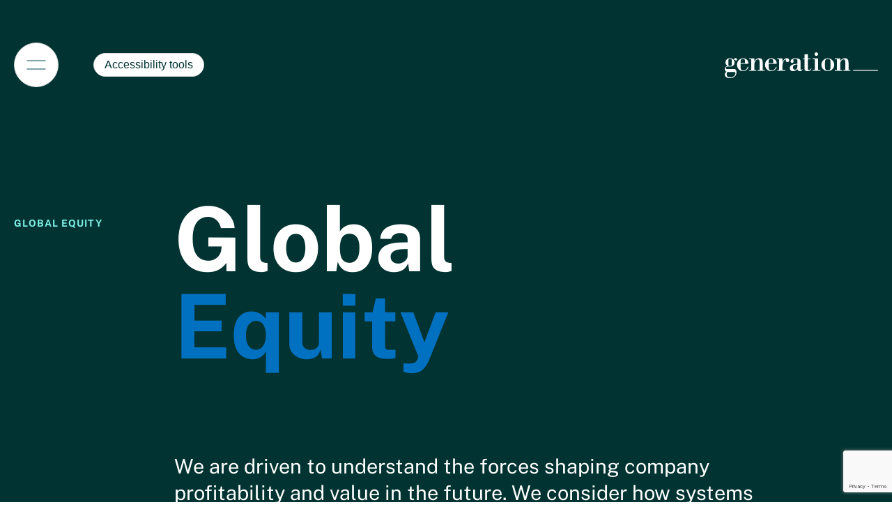

--- FILE ---
content_type: text/html; charset=utf-8
request_url: https://www.generationim.com/our-strategies/global-equity/
body_size: 18020
content:


<!DOCTYPE html>

<html>
<head>
	<meta http-equiv="x-ua-compatible" content="ie=edge">
	<meta name="viewport" content="width=device-width, initial-scale=1, shrink-to-fit=no">
	<meta name="format-detection" content="telephone=no">
	<meta charset="utf-8">
		
<title>Global Equity | Generation Investment Management</title>
<meta name="description" content="" />
<meta name="keywords" content="" />
<link rel="canonical" href="https://www.generationim.com/our-strategies/global-equity/" />
	<meta name="robots" content="index,follow" />
	<meta name="googlebot" content="index,follow" />


		
<meta property="og:type" content="website" />
<meta property="og:url" content="https://www.generationim.com/our-strategies/global-equity/" />
<meta property="og:locale" content="en-US" />
<meta property="og:site_name" content="Generation Investment Management" />
<meta property="og:title" content="Global Equity" />
<meta property="og:description" content="" />
	<meta property="og:image" content="https://www.generationim.com/media/2sxmk0yr/gettyimages-532103537-1.jpg" />
	<meta property="og:image:type" content="image/Image" />
	<meta property="og:image:width" content="1920" />
	<meta property="og:image:height" content="600" />
	<meta property="og:image:alt" content="Gettyimages 532103537 (1)" />

		<link rel="icon" href="/favicon.ico" />
		<link rel="apple-touch-icon" sizes="180x180" href="/apple-touch-icon.png">
		<link rel="icon" type="image/png" sizes="32x32" href="/favicon-32x32.png">
		<link rel="icon" type="image/png" sizes="16x16" href="/favicon-16x16.png">
		<link rel="manifest" crossorigin="use-credentials" href="/faviconJC/site.webmanifest">
		<link rel="mask-icon" color="#5bbad5" href="/safari-pinned-tab.svg">
		<meta name="msapplication-TileColor" content="#da532c">
		<meta name="theme-color" content="#ffffff">

	<!--</><link rel="stylesheet" href="~/css/rte-standard.css" />-->

	<link rel="stylesheet" href="/css/style.min.css?v=wD05XhJIt-Cq-FiOCf88ayr-NIfmlEoRr1TFx23RIYc">
	<script defer src="/js/global.min.js?v=YnjJfBb29xr0EAZZqrKw5u1a3N7fatjnzebvbUqWzyM"></script>

	<link rel="preconnect" href="https://player.vimeo.com">
	<link rel="preconnect" href="https://www.google.com/recaptcha/api.js">
	<link rel="preconnect" href="https://player.vimeo.com/api/player.js">
	<link rel="dns-prefetch" href="https://player.vimeo.com">
	<link rel="dns-prefetch" href="https://www.google.com/recaptcha/api.js">
	<link rel="dns-prefetch" href="https://player.vimeo.com/api/player.js">

	<script src="https://player.vimeo.com/api/player.js"></script>
	<script defer src="https://www.google.com/recaptcha/api.js"></script>
	<script type="text/javascript" src="/assets/recaptcha-behaviour.js"></script>

<script defer nonce="pxKSSXinqdlzqgzcZSKjCjkqvGGOG6NckIcgiCh9TAo=" type = "text/javascript" >
    var config = {
        apiKey: 'b2f4aca2cdd8019c3daee68d9fcff8a7ab6af608',
        product: 'PRO_MULTISITE',
        initialState: "open",
        necessaryCookies: ['XSRF-V','XSRF-TOKEN','UMB_UCONTEXT','UMB_UPDCHK','UMB-XSRF-TOKEN','ApplicationGatewayAffinity'],
        theme: 'dark',
        position: 'left',
        rejectButton: true,
        closeStyle: 'button',
        consentCookieExpiry: 90,
        layout : 'popup',
		branding: {
                fontColor: "#000000",
                fontSizeTitle: "22px",
                fontSizeIntro: "16px",
                fontSizeHeaders: "22px",
                fontSize: "16px",
                acceptText: "#004c4f",
                acceptBackground: "#fff",
                rejectText: "#004c4f",
                rejectBackground: "#fff",
                backgroundColor: "#fff",
                toggleText: "#000000",
                toggleColor: "#008b8a",
                toggleBackground: "#fff",
                removeAbout: true
        },

        text: {
            notifyTitle: "Your choice regarding cookies on this site",
            notifyDescription: "Some of these cookies are essential, while others help us to improve your experience by providing insights into how the site is being used.",
            accept: "Accept",
            reject: "Reject",
            settings: "Settings",
            necessaryTitle: "Necessary cookies",
            necessaryDescription: "Necessary cookies enable core functionality such as page navigation and access to secure areas. The website cannot function properly without these cookies, and can only be disabled by changing your browser preferences.",
            title: "Your choice regarding cookies on this site",
            intro: "Some of these cookies are essential, while others help us to improve your experience by providing insights into how the site is being used.",
            acceptRecommended: "Accept Recommended Settings",
            acceptSettings: "I accept",
            rejectSettings: "I do not accept",
            closeLabel: "Save and close"
        },
          statement: {
            description: "For more detailed information about the cookies we use, see our",
            name: "Privacy and cookies page",
            url: "/privacy-policy/",
            updated: "21/11/2019",
        },   
        optionalCookies: [{
            name: "analytics",
            label: "Analytics cookies",
            description: "Analytical cookies help us to improve our website by collecting and reporting information on its usage.",
            cookies: ["_ga","_gid","_gat"],
            recommendedState: true,
			lawfulBasis: "consent",
            onAccept: function() {             
               (function (w, d, s, l, i) {
                            w[l] = w[l] || []; w[l].push({
                                'gtm.start':
                                    new Date().getTime(), event: 'gtm.js'
                            }); var f = d.getElementsByTagName(s)[0],
                                j = d.createElement(s), dl = l != 'dataLayer' ? '&l=' + l : ''; j.async = true; j.src =
                                    'https://www.googletagmanager.com/gtm.js?id=' + i + dl; f.parentNode.insertBefore(j, f);
                        })(window, document, 'script', 'dataLayer', 'GTM-5N9Z69C');
                        if (typeof (BrowseAloud) != "undefined") {
                            BrowseAloud.analytics = BrowseAloud.org_analytics;
                        }
            },
            onRevoke: function() {
                window['ga-disable-GTM-5N9Z69C'] = true;
                if (typeof(BrowseAloud) != "undefined") {
                    BrowseAloud.analytics = BrowseAloud.no_analytics;
                }
            }, 
           
        },
		{
			name : 'marketing',
            label: 'Marketing (targeting or advertising) cookies',
            description: "We use marketing (targeting or advertising) cookies to help us improve the relevancy of advertising campaigns you receive.",
            cookies: [ 'VISITOR_INFO1_LIVE', 'YSC', 'vuid' ],
            initialConsentState: true,
            onAccept : function(){
                  let iframeboxes = document.getElementsByClassName("js-play-video");
                  let  homeslides = document.getElementsByClassName("hero__media--video");
   if(homeslides !== null){
                          homeslides .forEach(function(elem) {
			elem.style.display = "block";
		});
}
                 if(iframeboxes !== null){
                          iframeboxes .forEach(function(elem) {
			elem.style.display = "block";
		});
               
                   }

                
            },
			  onRevoke: function(){
                    let iframeboxes = document.getElementsByClassName("js-play-video");
                  let  homeslides = document.getElementsByClassName("hero__media--video");
   if(homeslides !== null){
                          homeslides .forEach(function(elem) {
			elem.style.display = "none";
		});
}
                 if(iframeboxes !== null){
                          iframeboxes .forEach(function(elem) {
			elem.style.display = "none";
		});
                   }
			  }
		},

		
		]
    };


var loops = 0;
var threshold = 30;

function CookieControlInit() {
    if (typeof CookieControl !== "undefined" && window.jQuery && $('#ccc').length > 0) {
        if ($('header[role=banner]').length > 0) {
            $('#ccc').insertBefore($('header[role=banner]'));
            $('#ccc').css('z-index', 9999);
        }
        $('#ccc-optional-categories .optional-cookie').each(function() {
            var label = $('.optional-cookie-header', $(this)).text();
            var idAttr = (label.split(' ').join('_')).toLowerCase();
            $('<span/>', {
                'class': 'invisible',
                for: idAttr,
                text: label + " toggle",
            }).prependTo($('.checkbox-toggle-label', $(this)));
            $('.checkbox-toggle-input', $(this)).attr('id', idAttr);

        });
    } else {
        if (loops++ < threshold) {
            setTimeout(CookieControlInit, 300);
        }
    }
}
var script = document.createElement('script');
script.onload = function() {
setTimeout(function() {
    CookieControl.load(config);
    CookieControlInit();
}, 500);
};
script.crossorigin = "anonymous";
script.src = 'https://cc.cdn.civiccomputing.com/9/cookieControl-9.5.min.js';
document.head.appendChild(script);

var onPageStyle = "";
if (config.text.acceptRecommended == "") {
    onPageStyle += "#ccc-recommended-settings{display:none;}"
}
if (config.text.rejectSettings == "") {
    onPageStyle += "#ccc-reject-settings{display:none;}"
}
if (onPageStyle != "") {
    var style = document.createElement('style');
    style.innerHTML = onPageStyle;
    document.head.appendChild(style);
}
</script>

<meta name="google-site-verification" content="u0_OaTokxZJ-_GFwWRe1gUi4BxzfQeSYZswyLef9tjI" /></head>
<body class="generation">
	<a class="skip-link" href="#main">Skip to content</a>

		

<header class="header js-header temp">
	<div class="wrap">
		<div class="header__container js-header-container">
			<div class="header__wrap">
				<div class="header__wrap-left">
					<button class="header__burger js-burger" type="button">
						<span class="sr-only">Menu</span>
						<span class="header__burger-bar" aria-modal="true" aria-hidden="true"></span>
					</button>
						<button class="header__accessibility btn btn--outline-white reciteme" type="button">
							<span class="header__accessibility-text">Accessibility tools</span>
						</button>
				</div>
				<div class="header__wrap-right">
						<a class="header__logo" href="/">
							<img class="header__logo-img header__logo-img--desktop header__logo-img--main" src="/media/zn0nhfav/svg-logo-white.svg" alt="Svg Logo White">
							<img class="header__logo-img header__logo-img--desktop header__logo-img--white" src="/media/zn0nhfav/svg-logo-white.svg">
							<img class="header__logo-img header__logo-img--desktop header__logo-img--dark" src="/media/gn2km4ko/svg-logo-black.svg">
							<img class="header__logo-img header__logo-img--mobile header__logo-img--main" src="/media/jjea5f5p/svg-logo-mobile-white.svg" alt="Svg Logo White" data-mob-color="/media/jjea5f5p/svg-logo-mobile-white.svg">
							<img class="header__logo-img header__logo-img--mobile header__logo-img--white" src="/media/jjea5f5p/svg-logo-mobile-white.svg">
							<img class="header__logo-img header__logo-img--mobile header__logo-img--dark" src="/media/fjgbs32w/svg-logo-mobile-black.svg">
						</a>
				</div>
			</div>
		</div>
		<div class="nav js-nav-wrap">
			<nav class="nav__holder js-nav">
				<div class="nav__wrap">
					<div class="nav__left js-nav-left">
							<ul class="nav__list">
									<li class="nav__item nav__item--children js-nav-children" data-item>
										<button class="nav__link h2 js-nav-item" type="button">
											<span class="nav__number h6">0 1</span>
											Our firm
										</button>
									</li>
									<li class="nav__item nav__item--children js-nav-children" data-item>
										<button class="nav__link h2 js-nav-item" type="button">
											<span class="nav__number h6">0 2</span>
											Our strategies
										</button>
									</li>
									<li class="nav__item nav__item--children js-nav-children" data-item>
										<button class="nav__link h2 js-nav-item" type="button">
											<span class="nav__number h6">0 3</span>
											Our thinking
										</button>
									</li>
									<li class="nav__item nav__item--children js-nav-children" data-item>
										<button class="nav__link h2 js-nav-item" type="button">
											<span class="nav__number h6">0 4</span>
											Our impact
										</button>
									</li>
							</ul>
							<ul class="nav__list-small">
									<li class="nav__item nav__item--small nav__item--children" data-item="5">
											<button class="nav__link h3 js-nav-item" type="button">
												<span class="nav__number h6">0 5</span>
												Careers
											</button>
									</li>
									<li class="nav__item nav__item--small nav__item--children" data-item="6">
											<button class="nav__link h3 js-nav-item" type="button">
												<span class="nav__number h6">0 6</span>
												Contact us
											</button>
									</li>
							</ul>
						<div class="nav__bottom">
								<div class="nav__buttons">
										<a class="btn btn--outline-dark" href="https://www.genfound.org/" target="">Generation Foundation</a>
										<a class="btn btn--outline-dark" href="https://justclimate.com/" target="_blank">Just Climate</a>
								</div>
							<div class="nav__icon-wrap">
									<a class="nav__icon-btn btn btn--outline-dark" href="https://www.linkedin.com/company/generation-investment-management/" target="_blank">
										<span class="nav__icon icon font-ico-linkedin">
											<span class="sr-only">Linkedin</span>
										</span>
										<span class="nav__icon-text h6">LinkedIn</span>
									</a>
							</div>
						</div>
					</div>
				</div>
			</nav>
				<div class="nav__content-holder js-nav-content-holder">
						<div class="nav__content js-nav-content" data-content>
								<div class="nav__content-top js-nav-content-top">
										<h5 class="nav__content-title h6">OUR FIRM</h5>
										<p class="nav__content-text text">Generation is a pure-play sustainable investment manager. It is all we do. It is all we will ever do.</p>
										<a href="/our-firm/" class="nav__content-btn btn btn--outline-dark" target="_self">Read more</a>
								</div>
							<div class="nav__content-bottom js-nav-bottom">
									<h6 class="nav__content-label h6">Sections</h6>
								<div class="nav__content-lists">
									<ul class="nav__content-list">
												<li class="nav__content-item">
													<a class="nav__content-link h4 js-content-item" href="/our-firm/our-mission/">Our mission</a>
												</li>
												<li class="nav__content-item">
													<a class="nav__content-link h4 js-content-item" href="/our-firm/our-leadership/">Our leadership</a>
												</li>
												<li class="nav__content-item">
													<a class="nav__content-link h4 js-content-item" href="/our-firm/our-operations/">Our operations</a>
												</li>
												<li class="nav__content-item">
													<a class="nav__content-link h4 js-content-item" href="/our-firm/our-client-team/">Our client team</a>
												</li>
									</ul>
								</div>
							</div>
						</div>
						<div class="nav__content js-nav-content" data-content>
								<div class="nav__content-top js-nav-content-top">
										<h5 class="nav__content-title h6">Our strategies</h5>
										<p class="nav__content-text text">We take a long-term perspective and fully integrate sustainability research within a rigorous framework of traditional financial analysis. We operate four complementary strategies investing across public and private equity: Global Equity, Asia Equity, Growth Equity and Private Equity.</p>
										<a href="/our-strategies/" class="nav__content-btn btn btn--outline-dark" target="_self">Read more</a>
								</div>
							<div class="nav__content-bottom js-nav-bottom">
									<h6 class="nav__content-label h6">Sections</h6>
								<div class="nav__content-lists">
									<ul class="nav__content-list">
												<li class="nav__content-item">
													<a class="nav__content-link h4 js-content-item" href="/our-strategies/global-equity/">Global Equity</a>
												</li>
												<li class="nav__content-item">
													<a class="nav__content-link h4 js-content-item" href="/our-strategies/asia-equity/">Asia Equity</a>
												</li>
												<li class="nav__content-item">
													<a class="nav__content-link h4 js-content-item" href="/our-strategies/growth-equity/">Growth Equity</a>
												</li>
												<li class="nav__content-item">
													<a class="nav__content-link h4 js-content-item" href="/our-strategies/private-equity/">Private Equity</a>
												</li>
									</ul>
								</div>
							</div>
						</div>
						<div class="nav__content js-nav-content" data-content>
								<div class="nav__content-top js-nav-content-top">
										<h5 class="nav__content-title h6">Our thinking</h5>
										<p class="nav__content-text text">We are keen to share our insights and research with others committed to a sustainable future. We aim to show how we integrate sustainability into our investment process and to highlight areas where the bar needs to be raised &#x2013; across the investment management sector and beyond. We also share news relevant to advancing Generation&#x2019;s mission.</p>
										<a href="/our-thinking/" class="nav__content-btn btn btn--outline-dark" target="_self">Read more</a>
								</div>
						</div>
						<div class="nav__content js-nav-content" data-content>
								<div class="nav__content-top js-nav-content-top">
										<h5 class="nav__content-title h6">Our impact</h5>
										<p class="nav__content-text text">We believe in the importance of measuring, improving and communicating the climate, nature and well-being impacts of our investments.</p>
										<a href="/our-impact/" class="nav__content-btn btn btn--outline-dark" target="_self">Read more</a>
								</div>
						</div>
						<div class="nav__content js-nav-content" data-content>
								<div class="nav__content-top js-nav-content-top">
										<h5 class="nav__content-title h6">Careers</h5>
										<p class="nav__content-text text">Thank you for your interest in career opportunities at Generation Investment Management.&#xA;&#xA;We are always open to strengthening and diversifying our workforce further and pleased to receive applications from individuals inspired by our values and mission. </p>
										<a href="/careers/" class="nav__content-btn btn btn--outline-dark" target="_self">Read more</a>
								</div>
						</div>
						<div class="nav__content js-nav-content" data-content>
								<div class="nav__content-top js-nav-content-top">
										<h5 class="nav__content-title h6">General Enquiries </h5>
										<p class="nav__content-text text">Contact us for any other enquiries on our firm and investment strategies. </p>
										<a href="/contact-us/" class="nav__content-btn btn btn--outline-dark" target="_self">Contact us</a>
								</div>
						</div>
				</div>

		</div>
	</div>
	<button class="header__btn-back btn btn--outline-dark js-back-btn" type="button">
		<span class="icon font-ico-arrow-top" aria-modal="true" aria-hidden="true"></span>Back
	</button>
	<span class="header__divider-horizontal js-nav-divider-horizontal" aria-modal="true" aria-hidden="true"></span>
	<span class="header__divider js-nav-divider" aria-modal="true" aria-hidden="true"></span>
	<span class="bg-helper" aria-modal="true" aria-hidden="true"></span>
</header>

	

<main class="main main--standard" id="main">

<section class="banner-primary">
    <div class="wrap">
        <div class="banner-primary__wrap">
                <div class="banner-primary__aside">
                    <span class="banner-primary__subtite banner-primary__anim h6">Global Equity</span>
                </div>
            <div class="banner-primary__content">
                    <h1 class="banner-primary__title banner-primary__anim heading-biggest js-colored-heading" data-color="0070c0">Global *Equity;</h1>
                    <p class="banner-primary__text banner-primary__anim standfirst">We are driven to understand the forces shaping company profitability and value in the future. We consider how systems change will impact companies, industries and geographies. We aim to deliver investment performance by identifying sustainable business models and high management quality.</p>
            </div>
        </div>
    </div>
</section>
        
<section class="text-panel section js-text-panel " >
    <div class="wrap">
        <div class="text-panel__wrap">
                <div class="text-panel__aside">
                    <h2 class="text-panel__title h2">Our approach</h2>
                </div>
                <div class="text-panel__content">
                    <div class="rte">
                       <p>We invest globally in a concentrated, high-conviction portfolio of public companies. We regard the integration of sustainability analysis into every investment decision we make as key to long-term performance. Our sustainability lens gives us a more comprehensive view of the companies in which we invest.</p>
<p class="caption">Our long-term horizon gives us the patience to find businesses with high-quality management teams and sustainable business strategies.</p>
<p class="caption">We are also focused on paying the appropriate price for every investment and demand a significant margin of safety in every case.</p>
                    </div>
                </div>
        </div>
    </div>
</section>
        
<section class="text-panel section js-text-panel text-panel--grey colored" >
    <div class="wrap">
        <div class="text-panel__wrap">
                <div class="text-panel__aside">
                    <h2 class="text-panel__title h2">Our investment process</h2>
                </div>
                <div class="text-panel__content">
                    <div class="rte">
                       <p>We undertake in-depth research to apply our investment strategy. We construct portfolios of sustainable companies with the confidence derived from deep research and analysis.</p>
<p class="caption">A sustainable company is:</p>
<ul>
<li>
<p class="caption">One whose current earnings do not borrow from its future earnings</p>
</li>
<li>
<p class="caption">One whose sustainability practices drive performance and competitive positioning</p>
</li>
<li>
<p class="caption">One that provides goods and services consistent with a net zero, prosperous, equitable, healthy and safe society and</p>
</li>
<li>
<p class="caption">One that focuses its external communication on long-term issues</p>
</li>
</ul>
                    </div>
                </div>
        </div>
    </div>
</section>
        

	<section class="images section temp images--grey colored">
		<div class="wrap">
				<div class="images__holder">
						<div class="images__wrap">
							


								<img class="images__full" src="/media/uwdbyk1m/miguel_unposed_1365x760.jpg" alt="Miguel Unposed 1365X760" />
						</div>
				</div>
		</div>
	</section>

        
<section class="text-panel section js-text-panel " >
    <div class="wrap">
        <div class="text-panel__wrap">
                <div class="text-panel__aside">
                    <h2 class="text-panel__title h2">Building our portfolio</h2>
                </div>
                <div class="text-panel__content">
                    <div class="rte">
                       <p>We focus on two aspects of quality: attractiveness and robustness of a company’s business model (Business Quality) and how well a company is managed and governed (Management Quality).</p>
<p class="caption">These criteria are used to select a Focus List of companies, from which our concentrated portfolio is constructed. As high-conviction investors, we concentrate our focus on a select group of companies, follow them closely and understand the detailed nuances of their businesses.</p>
                    </div>
                </div>
        </div>
    </div>
</section>
        
<section class="text-panel section js-text-panel " >
    <div class="wrap">
        <div class="text-panel__wrap">
                <div class="text-panel__aside">
                    <h2 class="text-panel__title h2">Our team</h2>
                </div>
                <div class="text-panel__content">
                    <div class="rte">
                       <p>Rigorous and open debate provides the foundation for our consensus-driven decision-making process, further differentiating our thinking.</p>
                    </div>
                </div>
        </div>
    </div>
</section>
        
<section class="people js-people">
	<div class="wrap">
		<div class="people__container">

				<div class="people__wrap swiper-container people__wrap--simple js-swiper-mobile">
					<div class="people__items swiper-wrapper js-person-wrapper">
							<div class="people__card swiper-slide js-people-slide js-people-item" data-index='0' data-team="">
								<div class="person js-person">
									<button class="person__item js-person-item" type="button" aria-haspopup="true">
										<span class="person__image-wrap">
													<span class="person__image">
														<picture>
															<source media="(min-width: 992px)" srcset="/media/455hxk00/miguel-n.jpg?width=260&amp;height=350&amp;v=1dbf026e8f00870">
															<img class="bg-img" src="/media/455hxk00/miguel-n.jpg?cc=0,0.07750781341547415,0,0.10459896869130808&amp;width=297&amp;height=327&amp;v=1dbf026e8f00870" alt="Miguel N">
														</picture>
														<span class="sr-only">Miguel</span>
														<span class="sr-only">GenerationIM.Core.ViewModels.Shared.ImageViewModel</span>
													</span>
										</span>
											<span class="person__name h5">
												Miguel Nogales
											</span>
									</button>
									<div class="person__content js-person-details">
										<div class="person__top">
												<div class="person__popup-image-wrap">
													<img class="person__popup-image bg-img" src="/media/s3sdsq0x/miguel-nogales_514x700.jpg?cc=0.10253944973125004,0.060606579049692806,0.10156383997515246,0.3549778365347228&amp;width=90&amp;height=90&amp;v=1dbaef0b35a8680" alt="Miguel Nogales 514X700">
													<span class="sr-only">Miguel</span>
												</div>
											<div class="person__popup-info">
													<h4 class="person__popup-name h4">Miguel Nogales</h4>
											</div>
										</div>
											<div class="person__bio rte">
												<p>Miguel Nogales is a Founding Partner and co-Chief Investment Officer of Generation Investment Management, covering the Global Healthcare sector. Previously, Miguel was co-manager of pan-European and Swiss funds at Mirabaud &amp; Cie, an analyst at WP Stewart and an analyst at Schroder Investment Management.</p>
<p>Miguel received a first class degree in Economics from Cambridge University. He is a Trustee of Fauna &amp; Flora International. Miguel is a native Spanish speaker.</p>
											</div>
										<div class="person__bottom">
										</div>
									</div>
								</div>

							</div>
							<div class="people__card swiper-slide js-people-slide js-people-item" data-index='1' data-team="">
								<div class="person js-person">
									<button class="person__item js-person-item" type="button" aria-haspopup="true">
										<span class="person__image-wrap">
													<span class="person__image">
														<picture>
															<source media="(min-width: 992px)" srcset="/media/kcflwtue/nicholas-k.jpg?width=260&amp;height=350&amp;v=1dbf0284c3cc250">
															<img class="bg-img" src="/media/kcflwtue/nicholas-k.jpg?cc=0,0.08326968860450532,0,0.09883709350227686&amp;width=297&amp;height=327&amp;v=1dbf0284c3cc250" alt="Nicholas K">
														</picture>
														<span class="sr-only">Nicholas</span>
														<span class="sr-only">GenerationIM.Core.ViewModels.Shared.ImageViewModel</span>
													</span>
										</span>
											<span class="person__name h5">
												Nicholas Kukrika
											</span>
									</button>
									<div class="person__content js-person-details">
										<div class="person__top">
												<div class="person__popup-image-wrap">
													<img class="person__popup-image bg-img" src="/media/iymncagn/nicholas-kukrika_514x700.jpg?cc=0.10205164485320127,0.08497383608361474,0.10205164485320133,0.3306105795008009&amp;width=90&amp;height=90&amp;v=1dbaef09065b410" alt="Nicholas Kukrika 514X700">
													<span class="sr-only">Nicholas</span>
												</div>
											<div class="person__popup-info">
													<h4 class="person__popup-name h4">Nicholas Kukrika</h4>
											</div>
										</div>
											<div class="person__bio rte">
												<p>Nick Kukrika joined Generation Investment Management in 2007 and is co-Portfolio Manager of the Global Equity strategy, covering the Global Technology sector. Previously, Nick was co-founder and chief financial officer of United Biofuels, a consultant at McKinsey &amp; Company, a Luce Foundation Fellow working on corporate debt restructuring for the Indonesian Ministry of Finance and a European research sales financial analyst at Goldman Sachs.</p>
<p>Nick received a BA in History from Columbia University and an MA in Public Policy from Harvard’s John F. Kennedy School of Government.</p>
											</div>
										<div class="person__bottom">
										</div>
									</div>
								</div>

							</div>
							<div class="people__card swiper-slide js-people-slide js-people-item" data-index='2' data-team="">
								<div class="person js-person">
									<button class="person__item js-person-item" type="button" aria-haspopup="true">
										<span class="person__image-wrap">
													<span class="person__image">
														<picture>
															<source media="(min-width: 992px)" srcset="/media/nzddmioo/rhona-a.jpg?width=260&amp;height=350&amp;v=1dbf027d96c3620">
															<img class="bg-img" src="/media/nzddmioo/rhona-a.jpg?cc=0,0.08326968860450532,0,0.09883709350227686&amp;width=297&amp;height=327&amp;v=1dbf027d96c3620" alt="Rhona A">
														</picture>
														<span class="sr-only">Rhona</span>
														<span class="sr-only">GenerationIM.Core.ViewModels.Shared.ImageViewModel</span>
													</span>
										</span>
											<span class="person__name h5">
												Rhona Arenas
											</span>
									</button>
									<div class="person__content js-person-details">
										<div class="person__top">
												<div class="person__popup-image-wrap">
													<img class="person__popup-image bg-img" src="/media/f1aimwvl/rhonas-arenas.jpg?cc=0.08310172317954419,0.06102040816326534,0.08310172317954419,0.32673469387755105&amp;width=90&amp;height=90&amp;v=1dbafa685d125f0" alt="Rhonas Arenas">
													<span class="sr-only">Rhona</span>
												</div>
											<div class="person__popup-info">
													<h4 class="person__popup-name h4">Rhona Arenas</h4>
											</div>
										</div>
											<div class="person__bio rte">
												<p>Rhona Arenas joined Generation Investment Management in 2020 and is a member of the Global Equity strategy. Previously, Rhona was a sales associate covering US equities at Robert W. Baird.</p>
<p>Rhona has a BSc (Hons) in Civil Engineering.</p>
											</div>
										<div class="person__bottom">
										</div>
									</div>
								</div>

							</div>
							<div class="people__card swiper-slide js-people-slide js-people-item" data-index='3' data-team="">
								<div class="person js-person">
									<button class="person__item js-person-item" type="button" aria-haspopup="true">
										<span class="person__image-wrap">
													<span class="person__image">
														<picture>
															<source media="(min-width: 992px)" srcset="/media/dubohggy/martin-b.jpg?width=260&amp;height=350&amp;v=1dbf02755e62ae0">
															<img class="bg-img" src="/media/dubohggy/martin-b.jpg?cc=0,0.08326968860450532,0,0.09883709350227686&amp;width=297&amp;height=327&amp;v=1dbf02755e62ae0" alt="Martin B">
														</picture>
														<span class="sr-only">Martin</span>
														<span class="sr-only">GenerationIM.Core.ViewModels.Shared.ImageViewModel</span>
													</span>
										</span>
											<span class="person__name h5">
												Martin Bray
											</span>
									</button>
									<div class="person__content js-person-details">
										<div class="person__top">
												<div class="person__popup-image-wrap">
													<img class="person__popup-image bg-img" src="/media/zcejz2x3/martin-bray__514x700.png?cc=0.11935374725088817,0.08142857142857146,0.11935374725088817,0.35956521739130437&amp;width=90&amp;height=90&amp;v=1dbafa6f9b740d0" alt="MARTIN BRAY 514X700">
													<span class="sr-only">Martin</span>
												</div>
											<div class="person__popup-info">
													<h4 class="person__popup-name h4">Martin Bray</h4>
											</div>
										</div>
											<div class="person__bio rte">
												<p>Martin Bray joined Generation Investment Management in 2004 and is a member of the Trading &amp; Analytics Team. Previously, Martin worked in portfolio construction at Goldman Sachs Asset Management.</p>
<p>Martin received a BSc in Business and Information Technology from Kingston University.</p>
											</div>
										<div class="person__bottom">
										</div>
									</div>
								</div>

							</div>
							<div class="people__card swiper-slide js-people-slide js-people-item" data-index='4' data-team="">
								<div class="person js-person">
									<button class="person__item js-person-item" type="button" aria-haspopup="true">
										<span class="person__image-wrap">
													<span class="person__image">
														<picture>
															<source media="(min-width: 992px)" srcset="/media/05zjac5w/anne-c.jpg?width=260&amp;height=350&amp;v=1dbf023a1322020">
															<img class="bg-img" src="/media/05zjac5w/anne-c.jpg?cc=0,0.08326968860450532,0,0.09883709350227686&amp;width=297&amp;height=327&amp;v=1dbf023a1322020" alt="Anne C">
														</picture>
														<span class="sr-only">Anne</span>
														<span class="sr-only">GenerationIM.Core.ViewModels.Shared.ImageViewModel</span>
													</span>
										</span>
											<strong class="person__job h6">In Memoriam</strong>
											<span class="person__name h5">
												Anne Channevy
											</span>
									</button>
									<div class="person__content js-person-details">
										<div class="person__top">
												<div class="person__popup-image-wrap">
													<img class="person__popup-image bg-img" src="/media/eckmdf1v/anne-channevy.jpg?cc=0.09749552772808585,0.08321607450571505,0.0974955277280858,0.31877728097601254&amp;width=90&amp;height=90&amp;v=1dbafa7176536f0" alt="Anne Channevy">
													<span class="sr-only">Anne</span>
												</div>
											<div class="person__popup-info">
													<span class="person__popup-job caption">In Memoriam</span>
													<h4 class="person__popup-name h4">Anne Channevy</h4>
											</div>
										</div>
											<div class="person__bio rte">
												<p>Generation Investment Management honours the memory of our dear colleague, Anne Channevy. Anne joined Generation in 2016 as a member of the Global Equity strategy. Previously, Anne held various roles in corporate marketing and equity sales at Exane BNP Paribas, William Blair and Baird.</p>
<p>Anne received a BA (Hons) in English and American Literature from the University of Manchester.</p>
											</div>
										<div class="person__bottom">
										</div>
									</div>
								</div>

							</div>
							<div class="people__card swiper-slide js-people-slide js-people-item" data-index='5' data-team="">
								<div class="person js-person">
									<button class="person__item js-person-item" type="button" aria-haspopup="true">
										<span class="person__image-wrap">
													<span class="person__image">
														<picture>
															<source media="(min-width: 992px)" srcset="/media/nsufb5af/sara-c.jpg?width=260&amp;height=350&amp;v=1dbf024a907a120">
															<img class="bg-img" src="/media/nsufb5af/sara-c.jpg?cc=0,0.08326968860450532,0,0.09883709350227686&amp;width=297&amp;height=327&amp;v=1dbf024a907a120" alt="Sara C">
														</picture>
														<span class="sr-only">Sara</span>
														<span class="sr-only">GenerationIM.Core.ViewModels.Shared.ImageViewModel</span>
													</span>
										</span>
											<span class="person__name h5">
												Sara Cheche
											</span>
									</button>
									<div class="person__content js-person-details">
										<div class="person__top">
												<div class="person__popup-image-wrap">
													<img class="person__popup-image bg-img" src="/media/n1lncnfv/sara-cheche_514x700.jpg?cc=0,0.044004139113917748,0,0.22171014660036797&amp;width=90&amp;height=90&amp;v=1d81464428bc150" alt="Sara Cheche 514X700">
													<span class="sr-only">Sara</span>
												</div>
											<div class="person__popup-info">
													<h4 class="person__popup-name h4">Sara Cheche</h4>
											</div>
										</div>
											<div class="person__bio rte">
												<p>Sara Cheche&nbsp;joined Generation Investment Management in 2021 and is a member of the Global Equity strategy, covering the Global Consumer sector. Previously, Sara was an investment director at CDC Group where she spent over&nbsp;six&nbsp;years focused on emerging markets investing. Sara started her career as a strategy consultant with Boston Consulting Group.&nbsp;&nbsp;</p>
<p>Sara received a BA in Economics from Harvard University and an MBA in Finance from London Business School.&nbsp;&nbsp;</p>
											</div>
										<div class="person__bottom">
										</div>
									</div>
								</div>

							</div>
							<div class="people__card swiper-slide js-people-slide js-people-item" data-index='6' data-team="">
								<div class="person js-person">
									<button class="person__item js-person-item" type="button" aria-haspopup="true">
										<span class="person__image-wrap">
													<span class="person__image">
														<picture>
															<source media="(min-width: 992px)" srcset="/media/3chbnehf/paul-coates-2.jpg?width=260&amp;height=350&amp;v=1dbf02760c1dc70">
															<img class="bg-img" src="/media/3chbnehf/paul-coates-2.jpg?cc=0,0.0927148374357548,0,0.08939194467102737&amp;width=297&amp;height=327&amp;v=1dbf02760c1dc70" alt="Paul Coates 2">
														</picture>
														<span class="sr-only">Paul</span>
														<span class="sr-only">GenerationIM.Core.ViewModels.Shared.ImageViewModel</span>
													</span>
										</span>
											<span class="person__name h5">
												Paul Coates
											</span>
									</button>
									<div class="person__content js-person-details">
										<div class="person__top">
												<div class="person__popup-image-wrap">
													<img class="person__popup-image bg-img" src="/media/3chbnehf/paul-coates-2.jpg?cc=0,0.010790825336279838,0,0.24635203180657728&amp;width=90&amp;height=90&amp;v=1dbf02760c1dc70" alt="Paul Coates 2">
													<span class="sr-only">Paul</span>
												</div>
											<div class="person__popup-info">
													<h4 class="person__popup-name h4">Paul Coates</h4>
											</div>
										</div>
											<div class="person__bio rte">
												<p>Paul Coates joined Generation Investment Management in 2008 and is a member of the Trading &amp; Analytics Team. Previously, Paul worked in the European equities team at Schroder Investment Management.</p>
<p>Paul received a BA in Business Economics from the University of Hertfordshire.</p>
											</div>
										<div class="person__bottom">
										</div>
									</div>
								</div>

							</div>
							<div class="people__card swiper-slide js-people-slide js-people-item" data-index='7' data-team="">
								<div class="person js-person">
									<button class="person__item js-person-item" type="button" aria-haspopup="true">
										<span class="person__image-wrap">
													<span class="person__image">
														<picture>
															<source media="(min-width: 992px)" srcset="/media/zkyh3dxs/charles-cooper.jpg?width=260&amp;height=350&amp;v=1dbf02afcd98c90">
															<img class="bg-img" src="/media/zkyh3dxs/charles-cooper.jpg?cc=0,0.07382453977325583,0,0.10828224233352635&amp;width=297&amp;height=327&amp;v=1dbf02afcd98c90" alt="Charles Cooper">
														</picture>
														<span class="sr-only">Charles</span>
														<span class="sr-only">GenerationIM.Core.ViewModels.Shared.ImageViewModel</span>
													</span>
										</span>
											<span class="person__name h5">
												Charles Cooper
											</span>
									</button>
									<div class="person__content js-person-details">
										<div class="person__top">
												<div class="person__popup-image-wrap">
													<img class="person__popup-image bg-img" src="/media/224js5dm/charles-90x90.jpg?width=90&amp;height=90&amp;v=1dba58216c36fc0" alt="Charles 90X90">
													<span class="sr-only">Charles</span>
												</div>
											<div class="person__popup-info">
													<h4 class="person__popup-name h4">Charles Cooper</h4>
											</div>
										</div>
											<div class="person__bio rte">
												<p>Charles Cooper joined Generation Investment Management in 2024 and is a member of the Global Equity strategy, covering the Global Healthcare sector. Previously, Charles was a global healthcare analyst at Intermede Investment Partners and an analyst at Berenberg.&nbsp;</p>
<p class="fa-h5dkeg">Charles received a BSc in Chemistry and Management from Newcastle University. Charles is a CFA Charterholder.</p>
											</div>
										<div class="person__bottom">
										</div>
									</div>
								</div>

							</div>
							<div class="people__card swiper-slide js-people-slide js-people-item" data-index='8' data-team="">
								<div class="person js-person">
									<button class="person__item js-person-item" type="button" aria-haspopup="true">
										<span class="person__image-wrap">
													<span class="person__image">
														<picture>
															<source media="(min-width: 992px)" srcset="/media/k4cfqipn/kathryn-davy-3.jpg?width=260&amp;height=350&amp;v=1dbf02736d04050">
															<img class="bg-img" src="/media/k4cfqipn/kathryn-davy-3.jpg?cc=0,0.0927148374357548,0,0.08939194467102737&amp;width=297&amp;height=327&amp;v=1dbf02736d04050" alt="Kathryn Davy 3">
														</picture>
														<span class="sr-only">Kathryn</span>
														<span class="sr-only">GenerationIM.Core.ViewModels.Shared.ImageViewModel</span>
													</span>
										</span>
											<span class="person__name h5">
												Kathryn Davy
											</span>
									</button>
									<div class="person__content js-person-details">
										<div class="person__top">
												<div class="person__popup-image-wrap">
													<img class="person__popup-image bg-img" src="/media/1mgcvoof/kd-90x90.jpg?width=90&amp;height=90&amp;v=1dba58283797bf0" alt="Kd 90X90">
													<span class="sr-only">Kathryn</span>
												</div>
											<div class="person__popup-info">
													<h4 class="person__popup-name h4">Kathryn Davy</h4>
											</div>
										</div>
											<div class="person__bio rte">
												<div class="fa-anw4l9">
<p class="fa8kfyn">Kathryn Davy joined Generation Investment Management in 2015 and is a member of the Global Equity strategy. Previously, Kathryn worked at ITV and Goldman Sachs Global Investment Research.<span></span></p>
<p class="fa8kfyn">Kathryn received a BA (Hons) in English Language and Literature from the University of Leicester.&nbsp;</p>
</div>
											</div>
										<div class="person__bottom">
										</div>
									</div>
								</div>

							</div>
							<div class="people__card swiper-slide js-people-slide js-people-item" data-index='9' data-team="">
								<div class="person js-person">
									<button class="person__item js-person-item" type="button" aria-haspopup="true">
										<span class="person__image-wrap">
													<span class="person__image">
														<picture>
															<source media="(min-width: 992px)" srcset="/media/wdgd1sr0/della-d.jpg?width=260&amp;height=350&amp;v=1dbf026a4c096b0">
															<img class="bg-img" src="/media/wdgd1sr0/della-d.jpg?cc=0,0.08326968860450532,0,0.09883709350227686&amp;width=297&amp;height=327&amp;v=1dbf026a4c096b0" alt="Della D">
														</picture>
														<span class="sr-only">Della</span>
														<span class="sr-only">GenerationIM.Core.ViewModels.Shared.ImageViewModel</span>
													</span>
										</span>
											<span class="person__name h5">
												Della Deme
											</span>
									</button>
									<div class="person__content js-person-details">
										<div class="person__top">
												<div class="person__popup-image-wrap">
													<img class="person__popup-image bg-img" src="/media/gptowaab/della-deme.jpg?cc=0.09749552772808585,0.07242524916943524,0.0974955277280858,0.32956810631229233&amp;width=90&amp;height=90&amp;v=1dbafa745bf5d50" alt="Della Deme">
													<span class="sr-only">Della</span>
												</div>
											<div class="person__popup-info">
													<h4 class="person__popup-name h4">Della Deme</h4>
											</div>
										</div>
											<div class="person__bio rte">
												<p>Della Deme joined Generation Investment Management in 2013 and is a member of the Research Strategy Team. Previously, Della was the founder of Mrs&nbsp;JetSet&nbsp;Ltd, and a vice president at Gerson Lehrman Group.&nbsp;&nbsp;</p>
<p>Della received a BA in Political Science and Art from Yale University.&nbsp;&nbsp;</p>
											</div>
										<div class="person__bottom">
										</div>
									</div>
								</div>

							</div>
							<div class="people__card swiper-slide js-people-slide js-people-item" data-index='10' data-team="">
								<div class="person js-person">
									<button class="person__item js-person-item" type="button" aria-haspopup="true">
										<span class="person__image-wrap">
													<span class="person__image">
														<picture>
															<source media="(min-width: 992px)" srcset="/media/e5dpjjqs/brian-d.jpg?width=260&amp;height=350&amp;v=1dbf023c1b94df0">
															<img class="bg-img" src="/media/e5dpjjqs/brian-d.jpg?cc=0,0.0927148374357548,0,0.08939194467102737&amp;width=297&amp;height=327&amp;v=1dbf023c1b94df0" alt="Brian D">
														</picture>
														<span class="sr-only">Brian</span>
														<span class="sr-only">GenerationIM.Core.ViewModels.Shared.ImageViewModel</span>
													</span>
										</span>
											<span class="person__name h5">
												Brian Dineen
											</span>
									</button>
									<div class="person__content js-person-details">
										<div class="person__top">
												<div class="person__popup-image-wrap">
													<img class="person__popup-image bg-img" src="/media/f2nnsrqi/brian-dineen-2.jpg?cc=0,0,0,0.25714285714285712&amp;width=90&amp;height=90&amp;v=1d814648136d890" alt="Brian Dineen 2">
													<span class="sr-only">Brian</span>
												</div>
											<div class="person__popup-info">
													<h4 class="person__popup-name h4">Brian Dineen</h4>
											</div>
										</div>
											<div class="person__bio rte">
												<p>Brian Dineen joined Generation Investment Management in 2008 and is a member of the Global Equity strategy, covering the Global Financials sector. Brian is also co-Head of Research for the Global Equity strategy.&nbsp;Previously, Brian was a consultant at McKinsey &amp; Company.&nbsp;&nbsp;</p>
<p>Brian received a BA in Modern History and Economics from Oxford University and a PhD in Economics from Yale University.&nbsp;</p>
											</div>
										<div class="person__bottom">
										</div>
									</div>
								</div>

							</div>
							<div class="people__card swiper-slide js-people-slide js-people-item" data-index='11' data-team="">
								<div class="person js-person">
									<button class="person__item js-person-item" type="button" aria-haspopup="true">
										<span class="person__image-wrap">
													<span class="person__image">
														<picture>
															<source media="(min-width: 992px)" srcset="/media/c3rn2mms/morgan-elsmore.jpg?width=260&amp;height=350&amp;v=1dbf02b089c90e0">
															<img class="bg-img" src="/media/c3rn2mms/morgan-elsmore.jpg?cc=0,0.0927148374357548,0,0.08939194467102737&amp;width=297&amp;height=327&amp;v=1dbf02b089c90e0" alt="Morgan Elsmore">
														</picture>
														<span class="sr-only">Morgan</span>
														<span class="sr-only">GenerationIM.Core.ViewModels.Shared.ImageViewModel</span>
													</span>
										</span>
											<span class="person__name h5">
												Morgan Elsmore
											</span>
									</button>
									<div class="person__content js-person-details">
										<div class="person__top">
												<div class="person__popup-image-wrap">
													<img class="person__popup-image bg-img" src="/media/ajlbqvxy/me-90x90.jpg?width=90&amp;height=90&amp;v=1dba582b5e5cf30" alt="Me 90X90">
													<span class="sr-only">Morgan</span>
												</div>
											<div class="person__popup-info">
													<h4 class="person__popup-name h4">Morgan Elsmore</h4>
											</div>
										</div>
											<div class="person__bio rte">
												<p class="fa-h5dkeg">Morgan Elsmore joined Generation Investment Management in 2024 and is a member of the Global Equity strategy, covering the Healthcare and Technology sectors. Previously, Morgan was a consultant at Boston Consulting Group.</p>
<p class="fa-h5dkeg">Morgan received an integrated master’s degree in Biochemistry from the University of Oxford and an MBA from Harvard Business School.</p>
											</div>
										<div class="person__bottom">
										</div>
									</div>
								</div>

							</div>
							<div class="people__card swiper-slide js-people-slide js-people-item" data-index='12' data-team="">
								<div class="person js-person">
									<button class="person__item js-person-item" type="button" aria-haspopup="true">
										<span class="person__image-wrap">
													<span class="person__image">
														<picture>
															<source media="(min-width: 992px)" srcset="/media/inimlarz/kelly-goosen-may-2024.jpg?width=260&amp;height=350&amp;v=1dbf029fb736250">
															<img class="bg-img" src="/media/inimlarz/kelly-goosen-may-2024.jpg?cc=0,0.08689369160604873,0,0.10465031993796287&amp;width=297&amp;height=327&amp;v=1dbf029fb736250" alt="Kelly Goosen May 2024">
														</picture>
														<span class="sr-only">Kelly</span>
														<span class="sr-only">GenerationIM.Core.ViewModels.Shared.ImageViewModel</span>
													</span>
										</span>
											<span class="person__name h5">
												Kelly Goosen
											</span>
									</button>
									<div class="person__content js-person-details">
										<div class="person__top">
												<div class="person__popup-image-wrap">
													<img class="person__popup-image bg-img" src="/media/inimlarz/kelly-goosen-may-2024.jpg?cc=0.08310172317954419,0.06102040816326534,0.08310172317954419,0.32673469387755105&amp;width=90&amp;height=90&amp;v=1dbf029fb736250" alt="Kelly Goosen May 2024">
													<span class="sr-only">Kelly</span>
												</div>
											<div class="person__popup-info">
													<h4 class="person__popup-name h4">Kelly Goosen</h4>
											</div>
										</div>
											<div class="person__bio rte">
												<p>Kelly Goosen joined Generation Investment Management in 2024 and is a member of the Trading &amp; Analytics Team. Previously, Kelly was an associate in BlackRock’s Aladdin sustainability team and a consultant at Baringa Partners focusing on data, analytics and artificial intelligence.</p>
<p>Kelly received an MSc in Advanced Analytics and Modelling from the University of Cape Town. She serves as a trustee for the non-profit Goods for Good.</p>
											</div>
										<div class="person__bottom">
										</div>
									</div>
								</div>

							</div>
							<div class="people__card swiper-slide js-people-slide js-people-item" data-index='13' data-team="">
								<div class="person js-person">
									<button class="person__item js-person-item" type="button" aria-haspopup="true">
										<span class="person__image-wrap">
													<span class="person__image">
														<picture>
															<source media="(min-width: 992px)" srcset="/media/u30jkzih/puja-j.jpg?width=260&amp;height=350&amp;v=1dbf02453591ec0">
															<img class="bg-img" src="/media/u30jkzih/puja-j.jpg?cc=0,0.08326968860450532,0,0.09883709350227686&amp;width=297&amp;height=327&amp;v=1dbf02453591ec0" alt="Puja J">
														</picture>
														<span class="sr-only">Puja</span>
														<span class="sr-only">GenerationIM.Core.ViewModels.Shared.ImageViewModel</span>
													</span>
										</span>
											<span class="person__name h5">
												Puja Jain
											</span>
									</button>
									<div class="person__content js-person-details">
										<div class="person__top">
												<div class="person__popup-image-wrap">
													<img class="person__popup-image bg-img" src="/media/yxhnx1oa/puja-jain_514x700.jpg?cc=0,0.052162869272647905,0,0.2135514164416378&amp;width=90&amp;height=90&amp;v=1d81464a2148ad0" alt="Puja Jain 514X700">
													<span class="sr-only">Puja</span>
												</div>
											<div class="person__popup-info">
													<h4 class="person__popup-name h4">Puja Jain</h4>
											</div>
										</div>
											<div class="person__bio rte">
												<p>Puja Jain&nbsp;joined Generation Investment Management in 2009 and is a member of the Global Equity strategy, covering the Global Industrials sector. Puja is also co-Head of Research for the Global Equity strategy.&nbsp;Previously, Puja was head of European energy and industrials at Gerson Lehrman Group, a consultant at McKinsey &amp; Company and an intern in alternative energy at BP plc.&nbsp;</p>
<p>Puja received a BSc in Computer Science from McGill University and an MBA from Harvard Business School.&nbsp;</p>
<p>She serves on the advisory board of Educate Girls.</p>
											</div>
										<div class="person__bottom">
										</div>
									</div>
								</div>

							</div>
							<div class="people__card swiper-slide js-people-slide js-people-item" data-index='14' data-team="">
								<div class="person js-person">
									<button class="person__item js-person-item" type="button" aria-haspopup="true">
										<span class="person__image-wrap">
													<span class="person__image">
														<picture>
															<source media="(min-width: 992px)" srcset="/media/iu3jt1oy/vikas-j.jpg?width=260&amp;height=350&amp;v=1dbf024c563c2e0">
															<img class="bg-img" src="/media/iu3jt1oy/vikas-j.jpg?cc=0,0.08326968860450532,0,0.09883709350227686&amp;width=297&amp;height=327&amp;v=1dbf024c563c2e0" alt="Vikas J">
														</picture>
														<span class="sr-only">Vikas</span>
														<span class="sr-only">GenerationIM.Core.ViewModels.Shared.ImageViewModel</span>
													</span>
										</span>
											<span class="person__name h5">
												Vikas Jain
											</span>
									</button>
									<div class="person__content js-person-details">
										<div class="person__top">
												<div class="person__popup-image-wrap">
													<img class="person__popup-image bg-img" src="/media/m42pxqsx/vikas-jain_514x700.jpg?cc=0.10205164485320127,0.09441558441558444,0.10205164485320133,0.3211688311688311&amp;width=90&amp;height=90&amp;v=1dbafa7edd39fb0" alt="Vikas Jain 514X700">
													<span class="sr-only">Vikas</span>
												</div>
											<div class="person__popup-info">
													<h4 class="person__popup-name h4">Vikas Jain</h4>
											</div>
										</div>
											<div class="person__bio rte">
												<p>Vikas Jain joined Generation Investment Management in 2010 and is a member of the Global Equity strategy, covering the Global Consumer sector. Previously, Vikas was a project manager at Inductis and an equity analyst intern at Putnam Investments.&nbsp;&nbsp;</p>
<p>Vikas received a BTech in Electrical Engineering from the Indian Institute of Technology Mumbai and an MBA from Columbia Business School. Vikas is a native Hindi speaker.&nbsp;</p>
											</div>
										<div class="person__bottom">
										</div>
									</div>
								</div>

							</div>
							<div class="people__card swiper-slide js-people-slide js-people-item" data-index='15' data-team="">
								<div class="person js-person">
									<button class="person__item js-person-item" type="button" aria-haspopup="true">
										<span class="person__image-wrap">
													<span class="person__image">
														<picture>
															<source media="(min-width: 992px)" srcset="/media/y32ntfzq/ben-king-photo-3.jpg?width=260&amp;height=350&amp;v=1dc2bb1f0f0f040">
															<img class="bg-img" src="/media/y32ntfzq/ben-king-photo-3.jpg?width=297&amp;height=327&amp;v=1dc2bb1f0f0f040" alt="Ben King Photo 3">
														</picture>
														<span class="sr-only">Ben</span>
														<span class="sr-only">GenerationIM.Core.ViewModels.Shared.ImageViewModel</span>
													</span>
										</span>
											<span class="person__name h5">
												Ben King
											</span>
									</button>
									<div class="person__content js-person-details">
										<div class="person__top">
												<div class="person__popup-image-wrap">
													<img class="person__popup-image bg-img" src="/media/empb53wu/ben-king-popup.jpg?width=90&amp;height=90&amp;v=1dc2bb0f8de50f0" alt="Ben King Popup">
													<span class="sr-only">Ben</span>
												</div>
											<div class="person__popup-info">
													<h4 class="person__popup-name h4">Ben King</h4>
											</div>
										</div>
											<div class="person__bio rte">
												<p>Ben King joined Generation Investment Management in 2025 and is a member of the Global Equity strategy. Previously, Ben worked at the Boston Consulting Group as a consultant in the data science team.</p>
<p>Ben received a BSc in Physics from Durham University and an MPhil in Engineering (Machine Learning and Machine Intelligence) from the University of Cambridge.</p>
											</div>
										<div class="person__bottom">
										</div>
									</div>
								</div>

							</div>
							<div class="people__card swiper-slide js-people-slide js-people-item" data-index='16' data-team="">
								<div class="person js-person">
									<button class="person__item js-person-item" type="button" aria-haspopup="true">
										<span class="person__image-wrap">
													<span class="person__image">
														<picture>
															<source media="(min-width: 992px)" srcset="/media/w11a3yrs/nedko-k.jpg?width=260&amp;height=350&amp;v=1dbf0241a6d6f30">
															<img class="bg-img" src="/media/w11a3yrs/nedko-k.jpg?cc=0,0.08326968860450532,0,0.09883709350227686&amp;width=297&amp;height=327&amp;v=1dbf0241a6d6f30" alt="Nedko K">
														</picture>
														<span class="sr-only">Nedko</span>
														<span class="sr-only">GenerationIM.Core.ViewModels.Shared.ImageViewModel</span>
													</span>
										</span>
											<span class="person__name h5">
												Nedko Kyuchukov
											</span>
									</button>
									<div class="person__content js-person-details">
										<div class="person__top">
												<div class="person__popup-image-wrap">
													<img class="person__popup-image bg-img" src="/media/hs1bmy1r/nedko-kyuchukov_514x700.jpg?cc=0,0.035845408955187584,0,0.22986887675909812&amp;width=90&amp;height=90&amp;v=1d81464b121d820" alt="Nedko Kyuchukov 514X700">
													<span class="sr-only">Nedko</span>
												</div>
											<div class="person__popup-info">
													<h4 class="person__popup-name h4">Nedko Kyuchukov</h4>
											</div>
										</div>
											<div class="person__bio rte">
												<p>Nedko&nbsp;Kyuchukov&nbsp;joined Generation Investment Management in 2020 and is a member of the Global Equity strategy, covering the Global Industrials sector. Previously,&nbsp;Nedko&nbsp;was a senior analyst and head of research at Westray Capital. Nedko&nbsp;was also an associate at TPG Capital.&nbsp;&nbsp;</p>
<p>Nedko&nbsp;received a dual BA in Economics and Government from Dartmouth College and an MBA from Harvard Business School.</p>
											</div>
										<div class="person__bottom">
										</div>
									</div>
								</div>

							</div>
							<div class="people__card swiper-slide js-people-slide js-people-item" data-index='17' data-team="">
								<div class="person js-person">
									<button class="person__item js-person-item" type="button" aria-haspopup="true">
										<span class="person__image-wrap">
													<span class="person__image">
														<picture>
															<source media="(min-width: 992px)" srcset="/media/w0rgq0dz/jessica-m.jpg?width=260&amp;height=350&amp;v=1dbf027f88c59e0">
															<img class="bg-img" src="/media/w0rgq0dz/jessica-m.jpg?cc=0,0.08326968860450532,0,0.09883709350227686&amp;width=297&amp;height=327&amp;v=1dbf027f88c59e0" alt="Jessica M">
														</picture>
														<span class="sr-only">Jessica </span>
														<span class="sr-only">GenerationIM.Core.ViewModels.Shared.ImageViewModel</span>
													</span>
										</span>
											<span class="person__name h5">
												Jessica  Marker
											</span>
									</button>
									<div class="person__content js-person-details">
										<div class="person__top">
												<div class="person__popup-image-wrap">
													<img class="person__popup-image bg-img" src="/media/2jwjbpsy/jessica_marker_514x700.png?cc=0.10205164485320127,0.09441558441558444,0.10205164485320133,0.3211688311688311&amp;width=90&amp;height=90&amp;v=1dbafa80c44e5d0" alt="Jessica Marker 514X700">
													<span class="sr-only">Jessica </span>
												</div>
											<div class="person__popup-info">
													<h4 class="person__popup-name h4">Jessica  Marker</h4>
											</div>
										</div>
											<div class="person__bio rte">
												<p>Jessica Marker joined Generation Investment Management in 2022 and is a member of the Engagement Team. Previously, Jessica worked for Columbia Threadneedle Investments as a senior analyst in responsible investment.</p>
<p>Jessica received a MSc in Environmental Technology and a BSc in Biology from Imperial College London.</p>
											</div>
										<div class="person__bottom">
										</div>
									</div>
								</div>

							</div>
							<div class="people__card swiper-slide js-people-slide js-people-item" data-index='18' data-team="">
								<div class="person js-person">
									<button class="person__item js-person-item" type="button" aria-haspopup="true">
										<span class="person__image-wrap">
													<span class="person__image">
														<picture>
															<source media="(min-width: 992px)" srcset="/media/zx2npsik/victoria-m.jpg?width=260&amp;height=350&amp;v=1dbf024b889f760">
															<img class="bg-img" src="/media/zx2npsik/victoria-m.jpg?cc=0,0.08326968860450532,0,0.09883709350227686&amp;width=297&amp;height=327&amp;v=1dbf024b889f760" alt="Victoria M">
														</picture>
														<span class="sr-only">Victoria</span>
														<span class="sr-only">GenerationIM.Core.ViewModels.Shared.ImageViewModel</span>
													</span>
										</span>
											<span class="person__name h5">
												Victoria Marr
											</span>
									</button>
									<div class="person__content js-person-details">
										<div class="person__top">
												<div class="person__popup-image-wrap">
													<img class="person__popup-image bg-img" src="/media/vv0d4jzt/victoria-marr_514x700.jpg?cc=0.1278125528675351,0.10627329192546588,0.11089494163424124,0.33472049689440986&amp;width=90&amp;height=90&amp;v=1dbafa8378ebef0" alt="Victoria Marr 514X700">
													<span class="sr-only">Victoria</span>
												</div>
											<div class="person__popup-info">
													<h4 class="person__popup-name h4">Victoria Marr</h4>
											</div>
										</div>
											<div class="person__bio rte">
												<p>Victoria Marr joined Generation Investment Management in 2018 and supports the Global Equity strategy, including the co-Chief Investment Officers. Previously, Victoria worked at Cubico Sustainable Investments, HSBC and Merrill Lynch. &nbsp;&nbsp;</p>
<p>Victoria studied in Glasgow.&nbsp;</p>
											</div>
										<div class="person__bottom">
										</div>
									</div>
								</div>

							</div>
							<div class="people__card swiper-slide js-people-slide js-people-item" data-index='19' data-team="">
								<div class="person js-person">
									<button class="person__item js-person-item" type="button" aria-haspopup="true">
										<span class="person__image-wrap">
													<span class="person__image">
														<picture>
															<source media="(min-width: 992px)" srcset="/media/va2fqm3m/edward-m.jpg?width=260&amp;height=350&amp;v=1dbf023ec906810">
															<img class="bg-img" src="/media/va2fqm3m/edward-m.jpg?cc=0,0.08929896110225947,0,0.09280782100452266&amp;width=297&amp;height=327&amp;v=1dbf023ec906810" alt="Edward M">
														</picture>
														<span class="sr-only">Edward</span>
														<span class="sr-only">GenerationIM.Core.ViewModels.Shared.ImageViewModel</span>
													</span>
										</span>
											<span class="person__name h5">
												Edward Mason
											</span>
									</button>
									<div class="person__content js-person-details">
										<div class="person__top">
												<div class="person__popup-image-wrap">
													<img class="person__popup-image bg-img" src="/media/5ikkulja/edward-mason_514x700.jpg?cc=0,0.027686678796457427,0,0.23802760691782829&amp;width=90&amp;height=90&amp;v=1d81464d9970d70" alt="Edward Mason 514X700">
													<span class="sr-only">Edward</span>
												</div>
											<div class="person__popup-info">
													<h4 class="person__popup-name h4">Edward Mason</h4>
											</div>
										</div>
											<div class="person__bio rte">
												<p>Edward Mason joined Generation Investment Management in 2020 as Head of Public Markets Engagement. Previously, Edward was with the Church Commissioners for England for 11 years, and was the head of responsible investment since 2014. Prior to working in investment, Edward served for 15 years as a British diplomat, leaving in 2005 to help establish the diplomatic advisory group Independent Diplomat.&nbsp;&nbsp;</p>
<p>Edward received a bachelor’s degree in History from Oxford University.&nbsp;&nbsp;</p>
											</div>
										<div class="person__bottom">
										</div>
									</div>
								</div>

							</div>
							<div class="people__card swiper-slide js-people-slide js-people-item" data-index='20' data-team="">
								<div class="person js-person">
									<button class="person__item js-person-item" type="button" aria-haspopup="true">
										<span class="person__image-wrap">
													<span class="person__image">
														<picture>
															<source media="(min-width: 992px)" srcset="/media/cclfygst/fiona-m.jpg?width=260&amp;height=350&amp;v=1dbf026b3a01d40">
															<img class="bg-img" src="/media/cclfygst/fiona-m.jpg?cc=0,0.0927148374357548,0,0.08939194467102737&amp;width=297&amp;height=327&amp;v=1dbf026b3a01d40" alt="Fiona M">
														</picture>
														<span class="sr-only">Fiona</span>
														<span class="sr-only">GenerationIM.Core.ViewModels.Shared.ImageViewModel</span>
													</span>
										</span>
											<span class="person__name h5">
												Fiona McGlinchey
											</span>
									</button>
									<div class="person__content js-person-details">
										<div class="person__top">
												<div class="person__popup-image-wrap">
													<img class="person__popup-image bg-img" src="/media/ffape0fv/fiona-mcglinchey_514x700.png?cc=0.06225680933852145,0.08971842482820347,0.06225680933852145,0.2674244323146537&amp;width=90&amp;height=90&amp;v=1dbafa8782dde00" alt="FIONA MCGLINCHEY 514X700">
													<span class="sr-only">Fiona</span>
												</div>
											<div class="person__popup-info">
													<h4 class="person__popup-name h4">Fiona McGlinchey</h4>
											</div>
										</div>
											<div class="person__bio rte">
												<p>Fiona McGlinchey&nbsp;joined Generation Investment Management in 2017 and is a member of the Research Strategy&nbsp;Team. Previously, Fiona led the banking sales team at Axiom and held&nbsp;a number of&nbsp;roles at Gerson Lehrman Group, most recently leading the legal, economic and regulatory affairs team. Fiona was also a co-founder of Flagship Productions, a theatre company.&nbsp;&nbsp;</p>
<p>Fiona received a BA in History of Art from Trinity College Dublin and an MA in Theatre from the University of London, as well as a Diploma in French Language and Culture from Paris IV.</p>
											</div>
										<div class="person__bottom">
										</div>
									</div>
								</div>

							</div>
							<div class="people__card swiper-slide js-people-slide js-people-item" data-index='21' data-team="">
								<div class="person js-person">
									<button class="person__item js-person-item" type="button" aria-haspopup="true">
										<span class="person__image-wrap">
													<span class="person__image">
														<picture>
															<source media="(min-width: 992px)" srcset="/media/hoobqusu/oisin-m.jpg?width=260&amp;height=350&amp;v=1dbf024449b9f20">
															<img class="bg-img" src="/media/hoobqusu/oisin-m.jpg?cc=0,0.08326968860450532,0,0.09883709350227686&amp;width=297&amp;height=327&amp;v=1dbf024449b9f20" alt="Oisin M">
														</picture>
														<span class="sr-only">Oisin</span>
														<span class="sr-only">GenerationIM.Core.ViewModels.Shared.ImageViewModel</span>
													</span>
										</span>
											<span class="person__name h5">
												Oisin McNeela
											</span>
									</button>
									<div class="person__content js-person-details">
										<div class="person__top">
												<div class="person__popup-image-wrap">
													<img class="person__popup-image bg-img" src="/media/llxf4r1i/oisin-mcneela_514x700.jpg?cc=0,0.052162869272647905,0,0.2135514164416378&amp;width=90&amp;height=90&amp;v=1d81464fce3c3e0" alt="Oisin Mcneela 514X700">
													<span class="sr-only">Oisin</span>
												</div>
											<div class="person__popup-info">
													<h4 class="person__popup-name h4">Oisin McNeela</h4>
											</div>
										</div>
											<div class="person__bio rte">
												<p>Oisin McNeela joined Generation Investment Management in 2018 and is a member of the Global Equity strategy, covering the Global Technology sector. Previously, Oisin worked as a management consultant for Bain &amp; Company and as an emerging equities analyst at Liontrust Asset Management.&nbsp;</p>
<p>Oisin received a BA in Modern History from Oxford University and a Graduate Diploma in Economics from the University of London.&nbsp;</p>
											</div>
										<div class="person__bottom">
										</div>
									</div>
								</div>

							</div>
							<div class="people__card swiper-slide js-people-slide js-people-item" data-index='22' data-team="">
								<div class="person js-person">
									<button class="person__item js-person-item" type="button" aria-haspopup="true">
										<span class="person__image-wrap">
													<span class="person__image">
														<picture>
															<source media="(min-width: 992px)" srcset="/media/kj0ebjox/bethany-r.jpg?width=260&amp;height=350&amp;v=1dbf02659ffee50">
															<img class="bg-img" src="/media/kj0ebjox/bethany-r.jpg?cc=0,0.08326968860450532,0,0.09883709350227686&amp;width=297&amp;height=327&amp;v=1dbf02659ffee50" alt="Bethany R">
														</picture>
														<span class="sr-only">Bethany</span>
														<span class="sr-only">GenerationIM.Core.ViewModels.Shared.ImageViewModel</span>
													</span>
										</span>
											<span class="person__name h5">
												Bethany Robinson
											</span>
									</button>
									<div class="person__content js-person-details">
										<div class="person__top">
												<div class="person__popup-image-wrap">
													<img class="person__popup-image bg-img" src="/media/eaeg0ap3/bethany-robinson.jpg?cc=0,0.085076539621994129,0,0.172066317520863&amp;width=90&amp;height=90&amp;v=1d814655901c410" alt="Bethany Robinson">
													<span class="sr-only">Bethany</span>
												</div>
											<div class="person__popup-info">
													<h4 class="person__popup-name h4">Bethany Robinson</h4>
											</div>
										</div>
											<div class="person__bio rte">
												<p>Bethany Robinson&nbsp;joined Generation Investment Management in 2021 and is a member of the Research Strategy Team. Previously, Bethany worked at&nbsp;Guidepoint.&nbsp;&nbsp;&nbsp;</p>
<p>Bethany received a BA in Economics and Mandarin from Bucknell University.&nbsp;&nbsp;</p>
											</div>
										<div class="person__bottom">
										</div>
									</div>
								</div>

							</div>
							<div class="people__card swiper-slide js-people-slide js-people-item" data-index='23' data-team="">
								<div class="person js-person">
									<button class="person__item js-person-item" type="button" aria-haspopup="true">
										<span class="person__image-wrap">
													<span class="person__image">
														<picture>
															<source media="(min-width: 992px)" srcset="/media/2nlpoq2e/elliott-r.jpg?width=260&amp;height=350&amp;v=1dbf023d10f6410">
															<img class="bg-img" src="/media/2nlpoq2e/elliott-r.jpg?cc=0,0.08326968860450532,0,0.09883709350227686&amp;width=297&amp;height=327&amp;v=1dbf023d10f6410" alt="Elliott R">
														</picture>
														<span class="sr-only">Elliott</span>
														<span class="sr-only">GenerationIM.Core.ViewModels.Shared.ImageViewModel</span>
													</span>
										</span>
											<span class="person__name h5">
												Elliott Rosenthal
											</span>
									</button>
									<div class="person__content js-person-details">
										<div class="person__top">
												<div class="person__popup-image-wrap">
													<img class="person__popup-image bg-img" src="/media/0vvfpovu/elliott-rosenthal_514x700.jpg?cc=0.08310172317954419,0.06827624795745518,0.08310172317954419,0.31947885408336113&amp;width=90&amp;height=90&amp;v=1dbafa8d48f76e0" alt="Elliott Rosenthal 514X700">
													<span class="sr-only">Elliott</span>
												</div>
											<div class="person__popup-info">
													<h4 class="person__popup-name h4">Elliott Rosenthal</h4>
											</div>
										</div>
											<div class="person__bio rte">
												<p>Elliott Rosenthal&nbsp;joined Generation Investment Management in 2014 and is a member of the Global Equity strategy, covering the Global Technology sector. Previously, Elliott was a technology strategy consultant for Booz &amp; Company and a member of the technology strategy team at Microsoft.&nbsp;&nbsp;</p>
<p>Elliott received an MA in Computer Science with Mathematics and Physics from Cambridge University, Gonville &amp; Caius College.&nbsp;</p>
											</div>
										<div class="person__bottom">
										</div>
									</div>
								</div>

							</div>
							<div class="people__card swiper-slide js-people-slide js-people-item" data-index='24' data-team="">
								<div class="person js-person">
									<button class="person__item js-person-item" type="button" aria-haspopup="true">
										<span class="person__image-wrap">
													<span class="person__image">
														<picture>
															<source media="(min-width: 992px)" srcset="/media/ydckrzsg/anna-sayers.jpg?width=260&amp;height=350&amp;v=1dbf02b14d38cb0">
															<img class="bg-img" src="/media/ydckrzsg/anna-sayers.jpg?cc=0,0.0927148374357548,0,0.08939194467102737&amp;width=297&amp;height=327&amp;v=1dbf02b14d38cb0" alt="Anna Sayers">
														</picture>
														<span class="sr-only">Anna</span>
														<span class="sr-only">GenerationIM.Core.ViewModels.Shared.ImageViewModel</span>
													</span>
										</span>
											<span class="person__name h5">
												Anna Sayers
											</span>
									</button>
									<div class="person__content js-person-details">
										<div class="person__top">
												<div class="person__popup-image-wrap">
													<img class="person__popup-image bg-img" src="/media/maoh1fkj/anna-90x90.jpg?width=90&amp;height=90&amp;v=1dba582e23335a0" alt="Anna 90X90">
													<span class="sr-only">Anna</span>
												</div>
											<div class="person__popup-info">
													<h4 class="person__popup-name h4">Anna Sayers</h4>
											</div>
										</div>
											<div class="person__bio rte">
												<p class="fa-h5dkeg">Anna Sayers joined Generation Investment Management in 2024 and is a member of the Global Equity strategy, covering the Global Financials sector. Previously, Anna worked with Advent Global Opportunities as a senior associate and at Greenhill &amp; Co as an investment banking analyst. &nbsp;</p>
<p class="fa-h5dkeg">Anna received a MSci in Physics from Imperial College London.</p>
											</div>
										<div class="person__bottom">
										</div>
									</div>
								</div>

							</div>
							<div class="people__card swiper-slide js-people-slide js-people-item" data-index='25' data-team="">
								<div class="person js-person">
									<button class="person__item js-person-item" type="button" aria-haspopup="true">
										<span class="person__image-wrap">
													<span class="person__image">
														<picture>
															<source media="(min-width: 992px)" srcset="/media/xhebxdcz/alice-t.jpg?width=260&amp;height=350&amp;v=1dbf0239222aff0">
															<img class="bg-img" src="/media/xhebxdcz/alice-t.jpg?cc=0,0.08326968860450532,0,0.09883709350227686&amp;width=297&amp;height=327&amp;v=1dbf0239222aff0" alt="Alice T">
														</picture>
														<span class="sr-only">Alice</span>
														<span class="sr-only">GenerationIM.Core.ViewModels.Shared.ImageViewModel</span>
													</span>
										</span>
											<span class="person__name h5">
												Alice Townshend
											</span>
									</button>
									<div class="person__content js-person-details">
										<div class="person__top">
												<div class="person__popup-image-wrap">
													<img class="person__popup-image bg-img" src="/media/1lpku130/alice_townshend.png?cc=0,0.031421828908554515,0,0.25176401179941&amp;width=90&amp;height=90&amp;v=1d81465bef4db40" alt="Alice Townshend">
													<span class="sr-only">Alice</span>
												</div>
											<div class="person__popup-info">
													<h4 class="person__popup-name h4">Alice Townshend</h4>
											</div>
										</div>
											<div class="person__bio rte">
												<p>Alice Townshend joined Generation Investment Management in 2021 and is a member of the Global Equity strategy, covering the Global Consumer sector. Previously, Alice was a research director and product head at boutique investment management firm Arisaig Partners, where she specialised in emerging markets businesses.&nbsp;&nbsp;</p>
<p>Alice received a BA in Spanish and Portuguese from King’s College London.&nbsp;&nbsp;</p>
											</div>
										<div class="person__bottom">
										</div>
									</div>
								</div>

							</div>
							<div class="people__card swiper-slide js-people-slide js-people-item" data-index='26' data-team="">
								<div class="person js-person">
									<button class="person__item js-person-item" type="button" aria-haspopup="true">
										<span class="person__image-wrap">
													<span class="person__image">
														<picture>
															<source media="(min-width: 992px)" srcset="/media/y54pcw4n/yasmin.jpg?width=260&amp;height=350&amp;v=1dbf0280c509f90">
															<img class="bg-img" src="/media/y54pcw4n/yasmin.jpg?cc=0,0.08326968860450532,0,0.09883709350227686&amp;width=297&amp;height=327&amp;v=1dbf0280c509f90" alt="Yasmin">
														</picture>
														<span class="sr-only">Yasmin</span>
														<span class="sr-only">GenerationIM.Core.ViewModels.Shared.ImageViewModel</span>
													</span>
										</span>
											<span class="person__name h5">
												Yasmin Yazdi
											</span>
									</button>
									<div class="person__content js-person-details">
										<div class="person__top">
												<div class="person__popup-image-wrap">
													<img class="person__popup-image bg-img" src="/media/25bbb3bz/yasmin-image.jpg?cc=0.12235649546827794,0.0887185104052574,0.12235649546827794,0.36363636363636365&amp;width=90&amp;height=90&amp;v=1dbafa8f4928090" alt="Yasmin Image">
													<span class="sr-only">Yasmin</span>
												</div>
											<div class="person__popup-info">
													<h4 class="person__popup-name h4">Yasmin Yazdi</h4>
											</div>
										</div>
											<div class="person__bio rte">
												<p>Yasmin Yazdi joined Generation Investment Management in 2019 and is a member of the Research Strategy Team in London. Previously, Yasmin was a member of the firm’s Corporate Services team in San Francisco and worked in a psychiatric centre.</p>
<p>Yasmin received a BS in Biopsychology from the University of California, Santa Barbara.</p>
											</div>
										<div class="person__bottom">
										</div>
									</div>
								</div>

							</div>
					</div>
					<button class="swiper-button-prev" type="button">
						<span class="icon font-ico-arrow"></span>
					</button>
					<button class="swiper-button-next" type="button">
						<span class="icon font-ico-arrow"></span>
					</button>
				</div>
		</div>
	</div>
	<div class="people__popup js-people-popup" aria-modal="true" aria-hidden="true">
		<div class="people__popup-controls">
			<div class="people__close-wrap">
				<button class="people__popup-btn js-people-close" type="button">
					<span class="sr-only">Close overlay</span>
					<span class="people__popup-icon" aria-modal="true" aria-hidden="true"></span>
				</button>
			</div>
			<div class="people__popup-buttons">
				<button class="people__popup-skip people__popup-skip--prev btn-prev h6 js-people-prev" type="button">
					Prev
					<span class="icon font-ico-chevron" aria-modal="true" aria-hidden="true"></span>
				</button>
				<button class="people__popup-skip people__popup-skip--next btn-next h6 js-people-next" type="button">
					Next
					<span class="icon font-ico-chevron" aria-modal="true" aria-hidden="true"></span>
				</button>
			</div>
		</div>
	</div>
</section>

        
<section class="related section related--grey colored" >
	<div class="wrap">
		<div class="related__container">
			<div class="related__heading">
				
<h2 class="related__title h3">Related news</h2>
				
    <a href="/our-thinking/" class="btn btn--green">Our Thinking</a>

			</div>
			<div class="related__slider swiper-container js-swiper-responsive">
				<div class="related__cards swiper-wrapper">
							<div class="related__card swiper-slide js-swiper-slide">
                                <div class="card js-card type type--news">
										<div class="card__image" aria-modal="true" aria-hidden="true">
											<img class="bg-img" src="/media/rjvn3jb4/global-2x.png?width=437&amp;height=320&amp;v=1d7ed0e4ade59d0" alt="Global 2X" />
											<span class="type__icon"></span>
										</div>
									<div class="card__content">
										<h3 class="card__title h5">Global Equity Q3 2025 Investor Letter</h3>
										<p class="card__text caption">In this quarterly letter, we examine market distortions from AI-driven momentum and lay out our conviction in long-term, quality-focused investing.</p>
										<div class="card__buttons">
												<a href="/media/ljecrawk/generation-im-q3-2025-global-equity-investor-letter.pdf" class="btn btn--green js-download-item" download>Download PDF</a>
										</div>
										<div class="card__bottom">
											<span class="card__tag h6 tag">News</span>
											<span class="card__date h6">13 Oct 2025</span>
										</div>
									</div>
                                </div>
							</div>
							<div class="related__card swiper-slide js-swiper-slide">
                                <div class="card js-card type type--news">
										<div class="card__image" aria-modal="true" aria-hidden="true">
											<img class="bg-img" src="/media/rjvn3jb4/global-2x.png?width=437&amp;height=320&amp;v=1d7ed0e4ade59d0" alt="Global 2X" />
											<span class="type__icon"></span>
										</div>
									<div class="card__content">
										<h3 class="card__title h5">Global Equity Q2 2025 Investor Letter</h3>
										<p class="card__text caption">In this quarterly letter, we discuss the impact of current world events and re-state our conviction that sustainability integration is key to successful long-term investing.</p>
										<div class="card__buttons">
												<a href="/media/4a4ghsqu/generation-im-q2-2025-global-equity-investor-letter.pdf" class="btn btn--green js-download-item" download>Download PDF</a>
										</div>
										<div class="card__bottom">
											<span class="card__tag h6 tag">News</span>
											<span class="card__date h6">10 Jul 2025</span>
										</div>
									</div>
                                </div>
							</div>
							<div class="related__card swiper-slide js-swiper-slide">
                                <div class="card js-card type type--news">
										<div class="card__image" aria-modal="true" aria-hidden="true">
											<img class="bg-img" src="/media/rjvn3jb4/global-2x.png?width=437&amp;height=320&amp;v=1d7ed0e4ade59d0" alt="Global 2X" />
											<span class="type__icon"></span>
										</div>
									<div class="card__content">
										<h3 class="card__title h5">Global Equity Q1 2025 Investor Letter</h3>
										<p class="card__text caption">In this quarterly letter, we reflect on market turbulence and the impact of rising global trade tensions, and reaffirm our long-term strategy focused on resilient, high-quality companies.</p>
										<div class="card__buttons">
												<a href="/media/lzpbuqau/generation-im-q1-2025-global-equity-investor-letter.pdf" class="btn btn--green js-download-item" download>Download PDF</a>
										</div>
										<div class="card__bottom">
											<span class="card__tag h6 tag">News</span>
											<span class="card__date h6">10 Apr 2025</span>
										</div>
									</div>
                                </div>
							</div>
				</div>
				<button class="swiper-button-prev" type="button">
					<span class="icon font-ico-arrow"></span>
				</button>
				<button class="swiper-button-next" type="button">
					<span class="icon font-ico-arrow"></span>
				</button>
			</div>
		</div>
	</div>
</section>

        
    <section class="download section">
        <div class="wrap">
                <div class="download__container">
                        <h3 class="download__title h5">Annual UK Offshore Fund Reporting</h3>
                            <div class="download__blok js-download-blok">
                                    <span class="download__type">pdf</span>
                                    <h4 class="download__blok-title h5">Annual UK Offshore Fund Reporting (Year ending 31st December 2024) </h4>
                                    <a class="download__btn btn btn--white js-download-item" href="/media/bk2dnxts/generation-im-fund-plc-report-to-investors.pdf" download>
										<span aria-modal="true" aria-hidden="true">Download</span>
                                        <span class="sr-only">Download /media/bk2dnxts/generation-im-fund-plc-report-to-investors.pdf</span>
                                    </a>
                            </div>
                            <div class="download__blok js-download-blok">
                                    <span class="download__type">pdf</span>
                                    <h4 class="download__blok-title h5">Annual UK Offshore Fund Reporting (Year ending 31st December 2023)</h4>
                                    <a class="download__btn btn btn--white js-download-item" href="/media/n10neiqw/generation-im-fund-plc-investor-report-31-12-2023.pdf" download>
										<span aria-modal="true" aria-hidden="true">Download</span>
                                        <span class="sr-only">Download /media/n10neiqw/generation-im-fund-plc-investor-report-31-12-2023.pdf</span>
                                    </a>
                            </div>
                            <div class="download__blok js-download-blok">
                                    <span class="download__type">pdf</span>
                                    <h4 class="download__blok-title h5">Annual UK Offshore Fund Reporting (Year ending 31st December 2022)</h4>
                                    <a class="download__btn btn btn--white js-download-item" href="/media/pwemtfxa/generation-im-fund-plc-investor-report-31-12-22.pdf" download>
										<span aria-modal="true" aria-hidden="true">Download</span>
                                        <span class="sr-only">Download /media/pwemtfxa/generation-im-fund-plc-investor-report-31-12-22.pdf</span>
                                    </a>
                            </div>
                            <div class="download__blok js-download-blok">
                                    <span class="download__type">pdf</span>
                                    <h4 class="download__blok-title h5">Annual UK Offshore Fund Reporting (Year ending 31st December 2021)</h4>
                                    <a class="download__btn btn btn--white js-download-item" href="/media/firneyjs/generation-im-fund-plc-investor-report-31122021.pdf" download>
										<span aria-modal="true" aria-hidden="true">Download</span>
                                        <span class="sr-only">Download /media/firneyjs/generation-im-fund-plc-investor-report-31122021.pdf</span>
                                    </a>
                            </div>
                            <div class="download__blok js-download-blok">
                                    <span class="download__type">pdf</span>
                                    <h4 class="download__blok-title h5">Annual UK Offshore Fund Reporting (Year ending 31st December 2020)</h4>
                                    <a class="download__btn btn btn--white js-download-item" href="/media/1ojplppi/generation-im-fund-plc-investor-report-31-12-2020_updated-24-6-21.pdf" download>
										<span aria-modal="true" aria-hidden="true">Download</span>
                                        <span class="sr-only">Download /media/1ojplppi/generation-im-fund-plc-investor-report-31-12-2020_updated-24-6-21.pdf</span>
                                    </a>
                            </div>
                            <div class="download__blok js-download-blok">
                                    <span class="download__type">pdf</span>
                                    <h4 class="download__blok-title h5">Annual UK Offshore Fund Reporting (Year ending 31st December 2019)</h4>
                                    <a class="download__btn btn btn--white js-download-item" href="/media/e0mc4gk1/generation-im-fund-plc-report-to-investors-31122019-1.pdf" download>
										<span aria-modal="true" aria-hidden="true">Download</span>
                                        <span class="sr-only">Download /media/e0mc4gk1/generation-im-fund-plc-report-to-investors-31122019-1.pdf</span>
                                    </a>
                            </div>
                            <div class="download__blok js-download-blok">
                                    <span class="download__type">pdf</span>
                                    <h4 class="download__blok-title h5">Annual UK Offshore Fund Reporting (Year ending 31st December 2018)</h4>
                                    <a class="download__btn btn btn--white js-download-item" href="/media/qtsce4a2/generation-plc-tri-2018-report-to-investors-1.pdf" download>
										<span aria-modal="true" aria-hidden="true">Download</span>
                                        <span class="sr-only">Download /media/qtsce4a2/generation-plc-tri-2018-report-to-investors-1.pdf</span>
                                    </a>
                            </div>
                </div>
        </div>
    </section>


</main>
<script defer src="https://www.google.com/recaptcha/api.js?render=6Ldup90cAAAAAGielNDK6osXhQEhfVp3zTXZRLqB"></script>


		
<footer class="footer">
    <div class="wrap">
        <div class="footer__top">
            <button class="footer__btn js-scroll-top" type="button">
                <span class="icon font-ico-arrow">
                    <span class="sr-only">Back To Top</span>
                </span>
            </button>
            <div class="footer__content">
                    <a href="/" class="footer__logo-wrap">
                        <img class="footer__logo" src="/media/zn0nhfav/svg-logo-white.svg" alt="Svg Logo White">
                    </a>
                    <span class="footer__text">© 2026 Generation Investment<br />Management LLP<br /><br />Authorised and Regulated by the <br />Financial Conduct Authority</span>
            </div>
        </div>
    </div>
    <span class="footer__divider" aria-modal="true" aria-hidden="true"></span>
    <div class="wrap">
        <div class="footer__bottom">
                <ul class="footer__list">
                        <li class="footer__item">
                            <a class="footer__link" href="/privacy-policy/" target="">Privacy Policy</a>
                        </li>
                        <li class="footer__item">
                            <a class="footer__link" href="/terms-of-use/" target="">Terms of Use</a>
                        </li>
                        <li class="footer__item">
                            <a class="footer__link" href="/modern-slavery/" target="_blank">Modern Slavery Act Statement</a>
                        </li>
                        <li class="footer__item">
                            <a class="footer__link" href="/group-tax-strategy/">Group Tax Strategy</a>
                        </li>
                        <li class="footer__item">
                            <a class="footer__link" href="/disclaimer-and-regulatory-information/">Disclaimer and Regulatory Information</a>
                        </li>
                        <li class="footer__item">
                            <a class="footer__link" href="/sustainability-related-disclosures/">Sustainability Related Disclosures</a>
                        </li>
                </ul>
                <ul class="footer__list">
                        <li class="footer__item">
                            <a class="footer__link" href="/accessibility/" target="_blank">Accessibility</a>
                        </li>
                        <li class="footer__item">
                            <a class="footer__link" href="/sitemap/" target="">Sitemap</a>
                        </li>
					<li class="footer__item">
						<button class="footer__link js-cookie-opener" type="button">Cookies</button>
					</li>
                </ul>
        </div>
    </div>
</footer>
		<script type="text/javascript" nonce="pxKSSXinqdlzqgzcZSKjCjkqvGGOG6NckIcgiCh9TAo=">
	var serviceUrl = "//api.reciteme.com/asset/js?key=";
	var serviceKey = "8dc779eba3cc6a9d5e8b9ecac6988602244b3abf";
	var options = {};  // Options can be added as needed
	var autoLoad = false;
	var enableFragment = "#reciteEnable";

	var loaded = [], frag = !1; window.location.hash === enableFragment && (frag = !0); function loadScript(c, b) { var a = document.createElement("script"); a.type = "text/javascript"; a.readyState ? a.onreadystatechange = function () { if ("loaded" == a.readyState || "complete" == a.readyState) a.onreadystatechange = null, void 0 != b && b() } : void 0 != b && (a.onload = function () { b() }); a.src = c; document.getElementsByTagName("head")[0].appendChild(a) } function _rc(c) { c += "="; for (var b = document.cookie.split(";"), a = 0; a < b.length; a++) { for (var d = b[a]; " " == d.charAt(0);)d = d.substring(1, d.length); if (0 == d.indexOf(c)) return d.substring(c.length, d.length) } return null } function loadService(c) { for (var b = serviceUrl + serviceKey, a = 0; a < loaded.length; a++)if (loaded[a] == b) return; loaded.push(b); loadScript(serviceUrl + serviceKey, function () { "function" === typeof _reciteLoaded && _reciteLoaded(); "function" == typeof c && c(); Recite.load(options); Recite.Event.subscribe("Recite:load", function () { Recite.enable() }) }) } "true" == _rc("Recite.Persist") && loadService(); if (autoLoad && "false" != _rc("Recite.Persist") || frag) document.addEventListener ? document.addEventListener("DOMContentLoaded", function (c) { loadService() }) : loadService();

	const reciteBtn = document.querySelector('.reciteme');
	if (reciteBtn) {
		reciteBtn.addEventListener('click', () => window.loadService && window.loadService());
	}

</script>

</body>
</html>

--- FILE ---
content_type: text/html; charset=utf-8
request_url: https://www.google.com/recaptcha/api2/anchor?ar=1&k=6Ldup90cAAAAAGielNDK6osXhQEhfVp3zTXZRLqB&co=aHR0cHM6Ly93d3cuZ2VuZXJhdGlvbmltLmNvbTo0NDM.&hl=en&v=PoyoqOPhxBO7pBk68S4YbpHZ&size=invisible&anchor-ms=20000&execute-ms=30000&cb=vwmfnilsvfvx
body_size: 48428
content:
<!DOCTYPE HTML><html dir="ltr" lang="en"><head><meta http-equiv="Content-Type" content="text/html; charset=UTF-8">
<meta http-equiv="X-UA-Compatible" content="IE=edge">
<title>reCAPTCHA</title>
<style type="text/css">
/* cyrillic-ext */
@font-face {
  font-family: 'Roboto';
  font-style: normal;
  font-weight: 400;
  font-stretch: 100%;
  src: url(//fonts.gstatic.com/s/roboto/v48/KFO7CnqEu92Fr1ME7kSn66aGLdTylUAMa3GUBHMdazTgWw.woff2) format('woff2');
  unicode-range: U+0460-052F, U+1C80-1C8A, U+20B4, U+2DE0-2DFF, U+A640-A69F, U+FE2E-FE2F;
}
/* cyrillic */
@font-face {
  font-family: 'Roboto';
  font-style: normal;
  font-weight: 400;
  font-stretch: 100%;
  src: url(//fonts.gstatic.com/s/roboto/v48/KFO7CnqEu92Fr1ME7kSn66aGLdTylUAMa3iUBHMdazTgWw.woff2) format('woff2');
  unicode-range: U+0301, U+0400-045F, U+0490-0491, U+04B0-04B1, U+2116;
}
/* greek-ext */
@font-face {
  font-family: 'Roboto';
  font-style: normal;
  font-weight: 400;
  font-stretch: 100%;
  src: url(//fonts.gstatic.com/s/roboto/v48/KFO7CnqEu92Fr1ME7kSn66aGLdTylUAMa3CUBHMdazTgWw.woff2) format('woff2');
  unicode-range: U+1F00-1FFF;
}
/* greek */
@font-face {
  font-family: 'Roboto';
  font-style: normal;
  font-weight: 400;
  font-stretch: 100%;
  src: url(//fonts.gstatic.com/s/roboto/v48/KFO7CnqEu92Fr1ME7kSn66aGLdTylUAMa3-UBHMdazTgWw.woff2) format('woff2');
  unicode-range: U+0370-0377, U+037A-037F, U+0384-038A, U+038C, U+038E-03A1, U+03A3-03FF;
}
/* math */
@font-face {
  font-family: 'Roboto';
  font-style: normal;
  font-weight: 400;
  font-stretch: 100%;
  src: url(//fonts.gstatic.com/s/roboto/v48/KFO7CnqEu92Fr1ME7kSn66aGLdTylUAMawCUBHMdazTgWw.woff2) format('woff2');
  unicode-range: U+0302-0303, U+0305, U+0307-0308, U+0310, U+0312, U+0315, U+031A, U+0326-0327, U+032C, U+032F-0330, U+0332-0333, U+0338, U+033A, U+0346, U+034D, U+0391-03A1, U+03A3-03A9, U+03B1-03C9, U+03D1, U+03D5-03D6, U+03F0-03F1, U+03F4-03F5, U+2016-2017, U+2034-2038, U+203C, U+2040, U+2043, U+2047, U+2050, U+2057, U+205F, U+2070-2071, U+2074-208E, U+2090-209C, U+20D0-20DC, U+20E1, U+20E5-20EF, U+2100-2112, U+2114-2115, U+2117-2121, U+2123-214F, U+2190, U+2192, U+2194-21AE, U+21B0-21E5, U+21F1-21F2, U+21F4-2211, U+2213-2214, U+2216-22FF, U+2308-230B, U+2310, U+2319, U+231C-2321, U+2336-237A, U+237C, U+2395, U+239B-23B7, U+23D0, U+23DC-23E1, U+2474-2475, U+25AF, U+25B3, U+25B7, U+25BD, U+25C1, U+25CA, U+25CC, U+25FB, U+266D-266F, U+27C0-27FF, U+2900-2AFF, U+2B0E-2B11, U+2B30-2B4C, U+2BFE, U+3030, U+FF5B, U+FF5D, U+1D400-1D7FF, U+1EE00-1EEFF;
}
/* symbols */
@font-face {
  font-family: 'Roboto';
  font-style: normal;
  font-weight: 400;
  font-stretch: 100%;
  src: url(//fonts.gstatic.com/s/roboto/v48/KFO7CnqEu92Fr1ME7kSn66aGLdTylUAMaxKUBHMdazTgWw.woff2) format('woff2');
  unicode-range: U+0001-000C, U+000E-001F, U+007F-009F, U+20DD-20E0, U+20E2-20E4, U+2150-218F, U+2190, U+2192, U+2194-2199, U+21AF, U+21E6-21F0, U+21F3, U+2218-2219, U+2299, U+22C4-22C6, U+2300-243F, U+2440-244A, U+2460-24FF, U+25A0-27BF, U+2800-28FF, U+2921-2922, U+2981, U+29BF, U+29EB, U+2B00-2BFF, U+4DC0-4DFF, U+FFF9-FFFB, U+10140-1018E, U+10190-1019C, U+101A0, U+101D0-101FD, U+102E0-102FB, U+10E60-10E7E, U+1D2C0-1D2D3, U+1D2E0-1D37F, U+1F000-1F0FF, U+1F100-1F1AD, U+1F1E6-1F1FF, U+1F30D-1F30F, U+1F315, U+1F31C, U+1F31E, U+1F320-1F32C, U+1F336, U+1F378, U+1F37D, U+1F382, U+1F393-1F39F, U+1F3A7-1F3A8, U+1F3AC-1F3AF, U+1F3C2, U+1F3C4-1F3C6, U+1F3CA-1F3CE, U+1F3D4-1F3E0, U+1F3ED, U+1F3F1-1F3F3, U+1F3F5-1F3F7, U+1F408, U+1F415, U+1F41F, U+1F426, U+1F43F, U+1F441-1F442, U+1F444, U+1F446-1F449, U+1F44C-1F44E, U+1F453, U+1F46A, U+1F47D, U+1F4A3, U+1F4B0, U+1F4B3, U+1F4B9, U+1F4BB, U+1F4BF, U+1F4C8-1F4CB, U+1F4D6, U+1F4DA, U+1F4DF, U+1F4E3-1F4E6, U+1F4EA-1F4ED, U+1F4F7, U+1F4F9-1F4FB, U+1F4FD-1F4FE, U+1F503, U+1F507-1F50B, U+1F50D, U+1F512-1F513, U+1F53E-1F54A, U+1F54F-1F5FA, U+1F610, U+1F650-1F67F, U+1F687, U+1F68D, U+1F691, U+1F694, U+1F698, U+1F6AD, U+1F6B2, U+1F6B9-1F6BA, U+1F6BC, U+1F6C6-1F6CF, U+1F6D3-1F6D7, U+1F6E0-1F6EA, U+1F6F0-1F6F3, U+1F6F7-1F6FC, U+1F700-1F7FF, U+1F800-1F80B, U+1F810-1F847, U+1F850-1F859, U+1F860-1F887, U+1F890-1F8AD, U+1F8B0-1F8BB, U+1F8C0-1F8C1, U+1F900-1F90B, U+1F93B, U+1F946, U+1F984, U+1F996, U+1F9E9, U+1FA00-1FA6F, U+1FA70-1FA7C, U+1FA80-1FA89, U+1FA8F-1FAC6, U+1FACE-1FADC, U+1FADF-1FAE9, U+1FAF0-1FAF8, U+1FB00-1FBFF;
}
/* vietnamese */
@font-face {
  font-family: 'Roboto';
  font-style: normal;
  font-weight: 400;
  font-stretch: 100%;
  src: url(//fonts.gstatic.com/s/roboto/v48/KFO7CnqEu92Fr1ME7kSn66aGLdTylUAMa3OUBHMdazTgWw.woff2) format('woff2');
  unicode-range: U+0102-0103, U+0110-0111, U+0128-0129, U+0168-0169, U+01A0-01A1, U+01AF-01B0, U+0300-0301, U+0303-0304, U+0308-0309, U+0323, U+0329, U+1EA0-1EF9, U+20AB;
}
/* latin-ext */
@font-face {
  font-family: 'Roboto';
  font-style: normal;
  font-weight: 400;
  font-stretch: 100%;
  src: url(//fonts.gstatic.com/s/roboto/v48/KFO7CnqEu92Fr1ME7kSn66aGLdTylUAMa3KUBHMdazTgWw.woff2) format('woff2');
  unicode-range: U+0100-02BA, U+02BD-02C5, U+02C7-02CC, U+02CE-02D7, U+02DD-02FF, U+0304, U+0308, U+0329, U+1D00-1DBF, U+1E00-1E9F, U+1EF2-1EFF, U+2020, U+20A0-20AB, U+20AD-20C0, U+2113, U+2C60-2C7F, U+A720-A7FF;
}
/* latin */
@font-face {
  font-family: 'Roboto';
  font-style: normal;
  font-weight: 400;
  font-stretch: 100%;
  src: url(//fonts.gstatic.com/s/roboto/v48/KFO7CnqEu92Fr1ME7kSn66aGLdTylUAMa3yUBHMdazQ.woff2) format('woff2');
  unicode-range: U+0000-00FF, U+0131, U+0152-0153, U+02BB-02BC, U+02C6, U+02DA, U+02DC, U+0304, U+0308, U+0329, U+2000-206F, U+20AC, U+2122, U+2191, U+2193, U+2212, U+2215, U+FEFF, U+FFFD;
}
/* cyrillic-ext */
@font-face {
  font-family: 'Roboto';
  font-style: normal;
  font-weight: 500;
  font-stretch: 100%;
  src: url(//fonts.gstatic.com/s/roboto/v48/KFO7CnqEu92Fr1ME7kSn66aGLdTylUAMa3GUBHMdazTgWw.woff2) format('woff2');
  unicode-range: U+0460-052F, U+1C80-1C8A, U+20B4, U+2DE0-2DFF, U+A640-A69F, U+FE2E-FE2F;
}
/* cyrillic */
@font-face {
  font-family: 'Roboto';
  font-style: normal;
  font-weight: 500;
  font-stretch: 100%;
  src: url(//fonts.gstatic.com/s/roboto/v48/KFO7CnqEu92Fr1ME7kSn66aGLdTylUAMa3iUBHMdazTgWw.woff2) format('woff2');
  unicode-range: U+0301, U+0400-045F, U+0490-0491, U+04B0-04B1, U+2116;
}
/* greek-ext */
@font-face {
  font-family: 'Roboto';
  font-style: normal;
  font-weight: 500;
  font-stretch: 100%;
  src: url(//fonts.gstatic.com/s/roboto/v48/KFO7CnqEu92Fr1ME7kSn66aGLdTylUAMa3CUBHMdazTgWw.woff2) format('woff2');
  unicode-range: U+1F00-1FFF;
}
/* greek */
@font-face {
  font-family: 'Roboto';
  font-style: normal;
  font-weight: 500;
  font-stretch: 100%;
  src: url(//fonts.gstatic.com/s/roboto/v48/KFO7CnqEu92Fr1ME7kSn66aGLdTylUAMa3-UBHMdazTgWw.woff2) format('woff2');
  unicode-range: U+0370-0377, U+037A-037F, U+0384-038A, U+038C, U+038E-03A1, U+03A3-03FF;
}
/* math */
@font-face {
  font-family: 'Roboto';
  font-style: normal;
  font-weight: 500;
  font-stretch: 100%;
  src: url(//fonts.gstatic.com/s/roboto/v48/KFO7CnqEu92Fr1ME7kSn66aGLdTylUAMawCUBHMdazTgWw.woff2) format('woff2');
  unicode-range: U+0302-0303, U+0305, U+0307-0308, U+0310, U+0312, U+0315, U+031A, U+0326-0327, U+032C, U+032F-0330, U+0332-0333, U+0338, U+033A, U+0346, U+034D, U+0391-03A1, U+03A3-03A9, U+03B1-03C9, U+03D1, U+03D5-03D6, U+03F0-03F1, U+03F4-03F5, U+2016-2017, U+2034-2038, U+203C, U+2040, U+2043, U+2047, U+2050, U+2057, U+205F, U+2070-2071, U+2074-208E, U+2090-209C, U+20D0-20DC, U+20E1, U+20E5-20EF, U+2100-2112, U+2114-2115, U+2117-2121, U+2123-214F, U+2190, U+2192, U+2194-21AE, U+21B0-21E5, U+21F1-21F2, U+21F4-2211, U+2213-2214, U+2216-22FF, U+2308-230B, U+2310, U+2319, U+231C-2321, U+2336-237A, U+237C, U+2395, U+239B-23B7, U+23D0, U+23DC-23E1, U+2474-2475, U+25AF, U+25B3, U+25B7, U+25BD, U+25C1, U+25CA, U+25CC, U+25FB, U+266D-266F, U+27C0-27FF, U+2900-2AFF, U+2B0E-2B11, U+2B30-2B4C, U+2BFE, U+3030, U+FF5B, U+FF5D, U+1D400-1D7FF, U+1EE00-1EEFF;
}
/* symbols */
@font-face {
  font-family: 'Roboto';
  font-style: normal;
  font-weight: 500;
  font-stretch: 100%;
  src: url(//fonts.gstatic.com/s/roboto/v48/KFO7CnqEu92Fr1ME7kSn66aGLdTylUAMaxKUBHMdazTgWw.woff2) format('woff2');
  unicode-range: U+0001-000C, U+000E-001F, U+007F-009F, U+20DD-20E0, U+20E2-20E4, U+2150-218F, U+2190, U+2192, U+2194-2199, U+21AF, U+21E6-21F0, U+21F3, U+2218-2219, U+2299, U+22C4-22C6, U+2300-243F, U+2440-244A, U+2460-24FF, U+25A0-27BF, U+2800-28FF, U+2921-2922, U+2981, U+29BF, U+29EB, U+2B00-2BFF, U+4DC0-4DFF, U+FFF9-FFFB, U+10140-1018E, U+10190-1019C, U+101A0, U+101D0-101FD, U+102E0-102FB, U+10E60-10E7E, U+1D2C0-1D2D3, U+1D2E0-1D37F, U+1F000-1F0FF, U+1F100-1F1AD, U+1F1E6-1F1FF, U+1F30D-1F30F, U+1F315, U+1F31C, U+1F31E, U+1F320-1F32C, U+1F336, U+1F378, U+1F37D, U+1F382, U+1F393-1F39F, U+1F3A7-1F3A8, U+1F3AC-1F3AF, U+1F3C2, U+1F3C4-1F3C6, U+1F3CA-1F3CE, U+1F3D4-1F3E0, U+1F3ED, U+1F3F1-1F3F3, U+1F3F5-1F3F7, U+1F408, U+1F415, U+1F41F, U+1F426, U+1F43F, U+1F441-1F442, U+1F444, U+1F446-1F449, U+1F44C-1F44E, U+1F453, U+1F46A, U+1F47D, U+1F4A3, U+1F4B0, U+1F4B3, U+1F4B9, U+1F4BB, U+1F4BF, U+1F4C8-1F4CB, U+1F4D6, U+1F4DA, U+1F4DF, U+1F4E3-1F4E6, U+1F4EA-1F4ED, U+1F4F7, U+1F4F9-1F4FB, U+1F4FD-1F4FE, U+1F503, U+1F507-1F50B, U+1F50D, U+1F512-1F513, U+1F53E-1F54A, U+1F54F-1F5FA, U+1F610, U+1F650-1F67F, U+1F687, U+1F68D, U+1F691, U+1F694, U+1F698, U+1F6AD, U+1F6B2, U+1F6B9-1F6BA, U+1F6BC, U+1F6C6-1F6CF, U+1F6D3-1F6D7, U+1F6E0-1F6EA, U+1F6F0-1F6F3, U+1F6F7-1F6FC, U+1F700-1F7FF, U+1F800-1F80B, U+1F810-1F847, U+1F850-1F859, U+1F860-1F887, U+1F890-1F8AD, U+1F8B0-1F8BB, U+1F8C0-1F8C1, U+1F900-1F90B, U+1F93B, U+1F946, U+1F984, U+1F996, U+1F9E9, U+1FA00-1FA6F, U+1FA70-1FA7C, U+1FA80-1FA89, U+1FA8F-1FAC6, U+1FACE-1FADC, U+1FADF-1FAE9, U+1FAF0-1FAF8, U+1FB00-1FBFF;
}
/* vietnamese */
@font-face {
  font-family: 'Roboto';
  font-style: normal;
  font-weight: 500;
  font-stretch: 100%;
  src: url(//fonts.gstatic.com/s/roboto/v48/KFO7CnqEu92Fr1ME7kSn66aGLdTylUAMa3OUBHMdazTgWw.woff2) format('woff2');
  unicode-range: U+0102-0103, U+0110-0111, U+0128-0129, U+0168-0169, U+01A0-01A1, U+01AF-01B0, U+0300-0301, U+0303-0304, U+0308-0309, U+0323, U+0329, U+1EA0-1EF9, U+20AB;
}
/* latin-ext */
@font-face {
  font-family: 'Roboto';
  font-style: normal;
  font-weight: 500;
  font-stretch: 100%;
  src: url(//fonts.gstatic.com/s/roboto/v48/KFO7CnqEu92Fr1ME7kSn66aGLdTylUAMa3KUBHMdazTgWw.woff2) format('woff2');
  unicode-range: U+0100-02BA, U+02BD-02C5, U+02C7-02CC, U+02CE-02D7, U+02DD-02FF, U+0304, U+0308, U+0329, U+1D00-1DBF, U+1E00-1E9F, U+1EF2-1EFF, U+2020, U+20A0-20AB, U+20AD-20C0, U+2113, U+2C60-2C7F, U+A720-A7FF;
}
/* latin */
@font-face {
  font-family: 'Roboto';
  font-style: normal;
  font-weight: 500;
  font-stretch: 100%;
  src: url(//fonts.gstatic.com/s/roboto/v48/KFO7CnqEu92Fr1ME7kSn66aGLdTylUAMa3yUBHMdazQ.woff2) format('woff2');
  unicode-range: U+0000-00FF, U+0131, U+0152-0153, U+02BB-02BC, U+02C6, U+02DA, U+02DC, U+0304, U+0308, U+0329, U+2000-206F, U+20AC, U+2122, U+2191, U+2193, U+2212, U+2215, U+FEFF, U+FFFD;
}
/* cyrillic-ext */
@font-face {
  font-family: 'Roboto';
  font-style: normal;
  font-weight: 900;
  font-stretch: 100%;
  src: url(//fonts.gstatic.com/s/roboto/v48/KFO7CnqEu92Fr1ME7kSn66aGLdTylUAMa3GUBHMdazTgWw.woff2) format('woff2');
  unicode-range: U+0460-052F, U+1C80-1C8A, U+20B4, U+2DE0-2DFF, U+A640-A69F, U+FE2E-FE2F;
}
/* cyrillic */
@font-face {
  font-family: 'Roboto';
  font-style: normal;
  font-weight: 900;
  font-stretch: 100%;
  src: url(//fonts.gstatic.com/s/roboto/v48/KFO7CnqEu92Fr1ME7kSn66aGLdTylUAMa3iUBHMdazTgWw.woff2) format('woff2');
  unicode-range: U+0301, U+0400-045F, U+0490-0491, U+04B0-04B1, U+2116;
}
/* greek-ext */
@font-face {
  font-family: 'Roboto';
  font-style: normal;
  font-weight: 900;
  font-stretch: 100%;
  src: url(//fonts.gstatic.com/s/roboto/v48/KFO7CnqEu92Fr1ME7kSn66aGLdTylUAMa3CUBHMdazTgWw.woff2) format('woff2');
  unicode-range: U+1F00-1FFF;
}
/* greek */
@font-face {
  font-family: 'Roboto';
  font-style: normal;
  font-weight: 900;
  font-stretch: 100%;
  src: url(//fonts.gstatic.com/s/roboto/v48/KFO7CnqEu92Fr1ME7kSn66aGLdTylUAMa3-UBHMdazTgWw.woff2) format('woff2');
  unicode-range: U+0370-0377, U+037A-037F, U+0384-038A, U+038C, U+038E-03A1, U+03A3-03FF;
}
/* math */
@font-face {
  font-family: 'Roboto';
  font-style: normal;
  font-weight: 900;
  font-stretch: 100%;
  src: url(//fonts.gstatic.com/s/roboto/v48/KFO7CnqEu92Fr1ME7kSn66aGLdTylUAMawCUBHMdazTgWw.woff2) format('woff2');
  unicode-range: U+0302-0303, U+0305, U+0307-0308, U+0310, U+0312, U+0315, U+031A, U+0326-0327, U+032C, U+032F-0330, U+0332-0333, U+0338, U+033A, U+0346, U+034D, U+0391-03A1, U+03A3-03A9, U+03B1-03C9, U+03D1, U+03D5-03D6, U+03F0-03F1, U+03F4-03F5, U+2016-2017, U+2034-2038, U+203C, U+2040, U+2043, U+2047, U+2050, U+2057, U+205F, U+2070-2071, U+2074-208E, U+2090-209C, U+20D0-20DC, U+20E1, U+20E5-20EF, U+2100-2112, U+2114-2115, U+2117-2121, U+2123-214F, U+2190, U+2192, U+2194-21AE, U+21B0-21E5, U+21F1-21F2, U+21F4-2211, U+2213-2214, U+2216-22FF, U+2308-230B, U+2310, U+2319, U+231C-2321, U+2336-237A, U+237C, U+2395, U+239B-23B7, U+23D0, U+23DC-23E1, U+2474-2475, U+25AF, U+25B3, U+25B7, U+25BD, U+25C1, U+25CA, U+25CC, U+25FB, U+266D-266F, U+27C0-27FF, U+2900-2AFF, U+2B0E-2B11, U+2B30-2B4C, U+2BFE, U+3030, U+FF5B, U+FF5D, U+1D400-1D7FF, U+1EE00-1EEFF;
}
/* symbols */
@font-face {
  font-family: 'Roboto';
  font-style: normal;
  font-weight: 900;
  font-stretch: 100%;
  src: url(//fonts.gstatic.com/s/roboto/v48/KFO7CnqEu92Fr1ME7kSn66aGLdTylUAMaxKUBHMdazTgWw.woff2) format('woff2');
  unicode-range: U+0001-000C, U+000E-001F, U+007F-009F, U+20DD-20E0, U+20E2-20E4, U+2150-218F, U+2190, U+2192, U+2194-2199, U+21AF, U+21E6-21F0, U+21F3, U+2218-2219, U+2299, U+22C4-22C6, U+2300-243F, U+2440-244A, U+2460-24FF, U+25A0-27BF, U+2800-28FF, U+2921-2922, U+2981, U+29BF, U+29EB, U+2B00-2BFF, U+4DC0-4DFF, U+FFF9-FFFB, U+10140-1018E, U+10190-1019C, U+101A0, U+101D0-101FD, U+102E0-102FB, U+10E60-10E7E, U+1D2C0-1D2D3, U+1D2E0-1D37F, U+1F000-1F0FF, U+1F100-1F1AD, U+1F1E6-1F1FF, U+1F30D-1F30F, U+1F315, U+1F31C, U+1F31E, U+1F320-1F32C, U+1F336, U+1F378, U+1F37D, U+1F382, U+1F393-1F39F, U+1F3A7-1F3A8, U+1F3AC-1F3AF, U+1F3C2, U+1F3C4-1F3C6, U+1F3CA-1F3CE, U+1F3D4-1F3E0, U+1F3ED, U+1F3F1-1F3F3, U+1F3F5-1F3F7, U+1F408, U+1F415, U+1F41F, U+1F426, U+1F43F, U+1F441-1F442, U+1F444, U+1F446-1F449, U+1F44C-1F44E, U+1F453, U+1F46A, U+1F47D, U+1F4A3, U+1F4B0, U+1F4B3, U+1F4B9, U+1F4BB, U+1F4BF, U+1F4C8-1F4CB, U+1F4D6, U+1F4DA, U+1F4DF, U+1F4E3-1F4E6, U+1F4EA-1F4ED, U+1F4F7, U+1F4F9-1F4FB, U+1F4FD-1F4FE, U+1F503, U+1F507-1F50B, U+1F50D, U+1F512-1F513, U+1F53E-1F54A, U+1F54F-1F5FA, U+1F610, U+1F650-1F67F, U+1F687, U+1F68D, U+1F691, U+1F694, U+1F698, U+1F6AD, U+1F6B2, U+1F6B9-1F6BA, U+1F6BC, U+1F6C6-1F6CF, U+1F6D3-1F6D7, U+1F6E0-1F6EA, U+1F6F0-1F6F3, U+1F6F7-1F6FC, U+1F700-1F7FF, U+1F800-1F80B, U+1F810-1F847, U+1F850-1F859, U+1F860-1F887, U+1F890-1F8AD, U+1F8B0-1F8BB, U+1F8C0-1F8C1, U+1F900-1F90B, U+1F93B, U+1F946, U+1F984, U+1F996, U+1F9E9, U+1FA00-1FA6F, U+1FA70-1FA7C, U+1FA80-1FA89, U+1FA8F-1FAC6, U+1FACE-1FADC, U+1FADF-1FAE9, U+1FAF0-1FAF8, U+1FB00-1FBFF;
}
/* vietnamese */
@font-face {
  font-family: 'Roboto';
  font-style: normal;
  font-weight: 900;
  font-stretch: 100%;
  src: url(//fonts.gstatic.com/s/roboto/v48/KFO7CnqEu92Fr1ME7kSn66aGLdTylUAMa3OUBHMdazTgWw.woff2) format('woff2');
  unicode-range: U+0102-0103, U+0110-0111, U+0128-0129, U+0168-0169, U+01A0-01A1, U+01AF-01B0, U+0300-0301, U+0303-0304, U+0308-0309, U+0323, U+0329, U+1EA0-1EF9, U+20AB;
}
/* latin-ext */
@font-face {
  font-family: 'Roboto';
  font-style: normal;
  font-weight: 900;
  font-stretch: 100%;
  src: url(//fonts.gstatic.com/s/roboto/v48/KFO7CnqEu92Fr1ME7kSn66aGLdTylUAMa3KUBHMdazTgWw.woff2) format('woff2');
  unicode-range: U+0100-02BA, U+02BD-02C5, U+02C7-02CC, U+02CE-02D7, U+02DD-02FF, U+0304, U+0308, U+0329, U+1D00-1DBF, U+1E00-1E9F, U+1EF2-1EFF, U+2020, U+20A0-20AB, U+20AD-20C0, U+2113, U+2C60-2C7F, U+A720-A7FF;
}
/* latin */
@font-face {
  font-family: 'Roboto';
  font-style: normal;
  font-weight: 900;
  font-stretch: 100%;
  src: url(//fonts.gstatic.com/s/roboto/v48/KFO7CnqEu92Fr1ME7kSn66aGLdTylUAMa3yUBHMdazQ.woff2) format('woff2');
  unicode-range: U+0000-00FF, U+0131, U+0152-0153, U+02BB-02BC, U+02C6, U+02DA, U+02DC, U+0304, U+0308, U+0329, U+2000-206F, U+20AC, U+2122, U+2191, U+2193, U+2212, U+2215, U+FEFF, U+FFFD;
}

</style>
<link rel="stylesheet" type="text/css" href="https://www.gstatic.com/recaptcha/releases/PoyoqOPhxBO7pBk68S4YbpHZ/styles__ltr.css">
<script nonce="E4-56mdhHbFU5c923Zk8-A" type="text/javascript">window['__recaptcha_api'] = 'https://www.google.com/recaptcha/api2/';</script>
<script type="text/javascript" src="https://www.gstatic.com/recaptcha/releases/PoyoqOPhxBO7pBk68S4YbpHZ/recaptcha__en.js" nonce="E4-56mdhHbFU5c923Zk8-A">
      
    </script></head>
<body><div id="rc-anchor-alert" class="rc-anchor-alert"></div>
<input type="hidden" id="recaptcha-token" value="[base64]">
<script type="text/javascript" nonce="E4-56mdhHbFU5c923Zk8-A">
      recaptcha.anchor.Main.init("[\x22ainput\x22,[\x22bgdata\x22,\x22\x22,\[base64]/[base64]/[base64]/[base64]/cjw8ejpyPj4+eil9Y2F0Y2gobCl7dGhyb3cgbDt9fSxIPWZ1bmN0aW9uKHcsdCx6KXtpZih3PT0xOTR8fHc9PTIwOCl0LnZbd10/dC52W3ddLmNvbmNhdCh6KTp0LnZbd109b2Yoeix0KTtlbHNle2lmKHQuYkImJnchPTMxNylyZXR1cm47dz09NjZ8fHc9PTEyMnx8dz09NDcwfHx3PT00NHx8dz09NDE2fHx3PT0zOTd8fHc9PTQyMXx8dz09Njh8fHc9PTcwfHx3PT0xODQ/[base64]/[base64]/[base64]/bmV3IGRbVl0oSlswXSk6cD09Mj9uZXcgZFtWXShKWzBdLEpbMV0pOnA9PTM/bmV3IGRbVl0oSlswXSxKWzFdLEpbMl0pOnA9PTQ/[base64]/[base64]/[base64]/[base64]\x22,\[base64]\\u003d\x22,\x22w7VaAsO/eWLCvFc8w5w+HCZULUzCgcKMwoYeYcO7w77Dq8Oaw4pFVzZxKsOsw51sw4FVKS4aT3jCs8KYFFbDgMO6w5QmMijDgMKPwofCvGPDti3Dl8KIeXnDsg00JFbDosOxwofClcKhQsOhD09PwoE4w6/CrsO4w7PDsRwlZXFfEQ1Fw6ZzwpI/w6kwRMKEwrZNwqYmwpLCmMODEsKTKi9vez7DjsO9w7UFEMKDwq8UXsK6wodNGcOVBcOlb8O5OcKGwrrDjx3DjsKNVF5Kf8ODw7tswr/Cv3J0X8KFwrAuJxPCvDQ5MCc+WT7DnMK8w7zChl7ChsKFw408w4Ucwq4LB8OPwr8qw5MHw6nDm0RGK8KTw7UEw5kawrbCskEWHWbCu8O/VzMbw6LCrsOIwovCrkvDtcKQCVodMEEGwrgswqXDpA/[base64]/wrTDvsK3E8O2UMOgwox9SsKDY8Klwrpawo/Cg8Oew6PDr37DvMKacxYRVsKewo/[base64]/CosOIw5DDosKNIsOXMsK/w6Z9AcKSwp0Ew5fClcKiWMOHwobDkl19wrLDsRkAw5drwqvCsiwzwoDDp8O/w65UB8K2b8OxUxjCtQByVX4lKcOnY8Kzw7o/P0HDrzjCjXvDjsOfwqTDmTkswpjDuk3CqgfCucKwEcO7fcK4wqbDpcO/dsKAw5rCnsKvB8KGw6N2wrgvDsK9DsKRV8Obw6Y0VHnCv8Opw7rDjlJIA0zCncOrd8O8wr1lNMKYw4jDsMK2wpbCpcKewqvCiU7DvMKJbcKjDsKcdsOywqYbOsOqwocvw5h2w5ItSmXDuMKba8OPDgHDqsKSw5TCnX0XwqQNAH8YwoLDnwnDp8K/w4cqwr9JIk3Cl8ODS8OIeB0GG8KPw6PCvm/DomLCh8KYKMK5w4JZw6DCiwoTw4kkwoTDsMOHXz9rw78TacKqI8OAHREbw4/DhsO8RRwowqDCnWUAw6doKsKTwrs6wodgw4E/[base64]/Ct1vCn8KDw4VlwqnDnMK5w4XCoMK6w40Mwr/CtE5Qw4/CqMKlw63ClcO0w6rDpj8iwp5cw6HDpsOpwpfDvG/CnMOEw4VEIhwcBEfDnkd7SiXDgDHDjyZuWcK7wq/DnELCgW90Y8KBw41LCsK7Fi/CmsK/wohtBMOiPFPCh8OBwoXCmsO6woDCswrCiF86QQ0lw5bDhsOkMsKzQ1dRA8O6w7Nyw77CkcOSwqLDhMKXwofCjMK1NEXCp3YnwrNsw7jDlcKfahfDun5XwrJtwpnDtMOow7vDnm4Two/[base64]/wqMCNlNawp7DqHfCqsOSaMKNwoxmfDjDlRbCtmRgwqBCLgNJw5x/w5nDu8KFPWLCm0rCg8OqQCHCrgrDj8OFwotZwqHDvcOOK0rDlmccGB/DgcOiwpLDisOSwrB9WMOIdMK7wrlKOGo8R8OBwrQyw7h6N1IWLxg9f8Oww7sIXSQobFrCjcOKBsOkwrLDuk3DhMK/[base64]/DqGXDksK8cE7CkcKawr7ChMK1wqsVwphGFT07JCx3OMOuw5ACXVouwqduHsKAwqzDoMOPMQrDscKfw69HLBnDqB82wrFxwrBoCMKzwr3CixgSaMOnw4cKwr/Djx3CvcOxP8KAN8OwLnrDuR3CgsOUw5/[base64]/CpsKOw4wRO8OJw6Amw4PCi2zCkX9fw7HCnMOiwqYCwo0CfcOhwok7UlRrEMO5dA3Dsh/[base64]/[base64]/DncKMf8KVw6h0AcOFw5YcwrTCpMKOJsKxw6IIw7VncsOYb2vCrsOwwpVFw6PCqsKyw5LCh8O0FRLDucKIJkvDoV7CtlDCu8Ktw7MqPsOvTH5GKgx/J2Qbw6bClyoow6/DmGTDjMK4wqsbw5XCqV4cJwvDiE05C2fDgTE5w7YgAnfClcO/wq/CqRBSw6ohw5DDtsKYwp/Ch3LCrMOFwqwyw6HClsOdScOCMhMrwp03G8KyJsKdUAUda8K6wpLDtg/DgBB8w6JjFcKnw4bDh8Okw4JNGMOpw5LDn0/CkGs3XmsYw6cjPHvCosKJw7pPChptUnkFwrFkw7c2D8KHABtZwqNpw6lPBhjDrsOaw4Jnw57CmxxWSMOmT0VNfMO+w4vDmMOoEMK3JMO9HMKrw5U2AylPwoJSfHDCqAHCocKRwrw5wrsWwps9PXLDsMKnUSo/wpTDhsK2w5YxwrDDkMOiwoplVSJ7w7o+w57DtMKOUsOgw7Jpf8OiwrlDCcOdw5sXLzPCnmDDuyDCnsKwZMO3w7nDlzAgw7MLw70ewosSw5FEwodDw6A5w6/CozDCo2XCuA7Cogd9wrtbGsK7w4NrdR1TOHMxwpZAw7UHwqvCvhdZbMKEL8KWe8O7wr/DglBwS8O0wqnCocOkwpfCi8KYw7vDglVDwrYUFi7Ct8Kbw79JEcOtBWplwogCa8O5w43Ch2sPwq3CoUzDtsOhw50GOxjDgMKZwoc0VzfDjcOqKcOKUsOKwocKw7Q7LhPDm8O9IsOFEMOTGnPDg1MWw5jClcO8M2vCt0LConZYw6nCuCMfKMOOEMOKwrLDj10dwp/Dp03DtEDCiWPDsRDCnTDDnsK0wpcSBMKTJ1rCqwbCo8O4d8OrfkTDmlXCpnHDkS/Cm8OhIjhswrZaw5PDpMKmw7LDiGDChMO8w43Cr8OtYzXClQnDvsKpDsK9acOQdsKZYcKrw47DjsOAw51pV2vClC/CjcOtTcK8wqbCkcO2JWl+fcOAw5wbeClUw59AIkHDm8OtM8OMw5oSS8Klwr8Jw7nDscK8w5nDpcOrwpjCjsKMdGLCpBwhwqzDqUXCt2PCicKzB8OJw5h3IcK0w6pmU8OZw5ZdVmESw7hKwqnCt8KOw4DDmcO2ERoPQMOPwqPDoEbClcOdGcKbw6/DvsKkw6vCi2vCpcO7wq4WMMOfDVYVI8OKc1nCkHEjSsOhF8KCwq8hEcOkwp/CljceP34Fw48Dwq/Dv8Ovwo/Co8KAQy5IbMKqwqMWw4XClQR9RsKhw4fCrsO1ImxRKMO4w69gwq/[base64]/[base64]/[base64]/wq7CjkFCwpvCmMOTwr5GcsKMHcKmwr1uw67DhcKHL8KZBwAuw5Jwwr7CucO3OMOxw4TCgcO7wq3DmA4kH8OFw7VDPjVyw7/Csw7DoS/CrsKjcxzCmCTCtcKDCzBMXQEZYsKiwrV/wp9+PVDDt0p3wpbCuCxpw7PCmjPDosOgdSAZwoQIXHIiw55AasKIbMK7w6loKsOoOyrCvXJUKQLDjcOMUsKBQntMazzCocKMBUrCnCHCrXPDnDs4wrDDucKycsKtw4HChsOkw7rDuUo8w7vClCjDmATDkB5xw7gTw7zCpsOzw6/DrsOJTMO5w6bDkcONwqfDuUBWNRLCk8KjesOUwptaZiVsw7NtVELDnsOtwqvDnsOoK3DCuBrDu2/DicOEw7tbRQXCgcKQw5FWw7HDjUwELcK7w7M6AwfDsF5+wqnDucOvDcKXV8K5w44fasOiw77Dt8KlwqJodMOMw43DngdtScKJwqPDiVfCvcKWE19CYcODDsK2w5VTKsONwoIhfSAnw6kPw54lw6fCoRnDq8KFGHA+wpc/wqwFwpo1wr1bNMKEWMK4V8O9w5Y7w5gTwqzDv21aw512w6vCmCbCmiQrXhZGw6dZNsOPwpTCucO/wpzDgsOlw601wqBVw4I0w6E2w5fCgnjCm8KIJMKeSWglX8OqwpV7HsOlcQJcQsOkVynCs0kEwr9YYsKjClzDoiHChsKAD8OBw4zDtmXDsiDDkRg9FsKpw5XDh2VfQVPCssKEGsKKwrgmw4R/w5/[base64]/Do3rCsHJDH8KCKFrDoMKXNiLCsSrCgsKcS8OiwrZRHSHCkjrChGlDw7DDkgbDs8OKwrJVTxRabDlrLSsmNMOfw7UpSWnDiMO4w4bDicOVw4/CjGvDu8Kyw6TDrMOFw5Mxbm3CpDAtw6PDqsO9CcOMw7TDlD7Crn05w5MnwqBGVcK/[base64]/DjMKDw7bDj8Kvw5Ykwowpw4/DqsKjJMKjwp7CqXJnRW7Cg8Ogw7xyw45lwq0fwrbChjgTRTkdD1tBZsOwDcKCd8K5woLCvcKnMMOEwpJswpJ7wrcUbB3CuDASU0HCrBPCq8KBw5LDhW9FcsOnw7/CicK8FcOtw6HDv1Juw5nChXdaw6BNZcO6OGrCjlNwbsOALMKsAsOpw5MywqALfsOHw4TCvMOLawLDiMKLw4PCvcK5w6F6wq4oSkkZw7vCu20XEMOmXcK3ZcKuw79Ne2XCtURJATtSwqjCkcKVw4tlSMKzdi1IfRM6YsKHUQk1GsKsVsOsH1gvWcKrw7DCicOYwr/Cm8KnRRXDoMKlwr3ChRoCw61FwqjDoATDllTDh8Oqw5bDolZcVXxPw4hNOBDCvUfCtnY9FA06TcK/[base64]/Ct8O7wo1uwoXDoAnDoxfDqk0WwqrCmWnCsjt3TcKsW8OYw5ldw4/DvcOLTsKnLQVybcODw5XDt8Okwo7CpsK0w7jCvsOGEMKucDnCqW7DhcOswrLCosOww6LCssKJAcOQw5gxFEk/L2bDhMOSG8OuwpJZw5YEw5nDnMKwwq06w7TDgsOfdMOUw4Ziw6IYTsO2UB/CvC/DgX5Rw4nCo8KFCmHCpXYUPE7CncKXYMO3wopaw4nCpsOqeQ92IcKaIWV8YMOaeUTDvSxBw4nCjHlMwpPDiQ7Cm2JGwrwNwqfCpsOwwoXChFATT8O4AsKNUQEGRGDCkU3CjMKhwpfCpxZRwoLCkMK6B8KbJ8Ote8K2wp/CukrDscOsw7ppw4RJwpfCiSXCoSQvJcKzw6HCo8OZw5YmXsOrw7vCrMOybUjDjRPDljHDlwsOeELDlsOLwpNMfGDDml5mNEI/w5NRw7DDrTRmd8Otw45RVsKfXhcDw7wCasK7w4Uuwp5WMkofV8OUwptrZWfDsMK6V8Knw7dnFcOQwpslWFHDp2LCuSLDqVrDvW5fw601HMOQwpglw6IOakvCscOSCcKLw4DDklnDiA53w7HDqTHDn17CvMOgw43CoS8zfnPDtcKRwoB/wopkLcKdMxfChcKDwrDCsR4NGXzDgMOmw6h1FVzCs8O/w7liw67DuMO6ZWF3b8Osw459wpzDjcOiOsKgw6jCvMKxw6AWWHNKw4bCi3nCgMKAw7HChMKPacKNwqDCoDItw5jCtnkFw4bCrng2wrMhwrrDljsYwoA6w4/CpMKcdTXDj1zDnjbCjiRHw6fDslTCvT/[base64]/CncKhwoZbMcOZLMKdw5rCnk7DgsOEccOTw7ELwpUwWSE4w6Nzwq89E8O/ScOodm44wovCp8OKw5PCp8KNAsKrw4vCj8OGG8KxHnDDlhHDkC/Cp3TDnMOrwojDiMO1w7nDjhF6JHMgJcKPwrHCsilEw5ZGaRHCpz3DpcO2w7DChhDCiAfCvMKuw5zCgcKaw7PDhw0cfcOeT8KOMT7DvC/[base64]/Cv1EYw5JAT8O4InPDucKtw7t1d8O4AEbDpFIow7nCt8KdRcKzw54zAsO4w6EATcKfw49mKMKUPcOpaD1tworDuQXDrsORcsKIwrXCpMOYwrdrw4TCrFHCj8Oyw5PDhn7DocKkwoM0w5zDrBBfwr9mCHrCoMK6woXDuHAwIMOkHcKMNBQnORnCnsOGw5HDhcKCw69Nwp/Dg8KJVTxnw7/ChHjCosOdwqxiEsO9wo/DnsOYdh/DrcK3EWnChjonwr7Diy0fw5lrwpU1wo4xw4rDh8OpCsKew6cWTDY4UsOSw7JTwpMyXiJJFkjCkXDCgkBkw6bDpDxsJno/w4lkwozDs8OidsKtw5PCp8KuW8O7MMK7wo4Mw6vDnEpawppGw6ppDcOTw7/Cr8O6f3nCk8OPwot9ZsOhwrTCqsK7FcORwohPdBTDp1o9w7PDkDDCiMO3KMOnahhiw6DCiigmwqN+UMKfPlfDosO5w7M4w5HCtsKUTsKjw6IUKcK6JMOxw70xw5Ndw73CjcO6wqciw5rCjMKHwqzDs8KhGsO1wrcKTlJsT8KmUFzCnWzCpWzDrMK/[base64]/Ci8OYwp0cf8Ozw7TCvARGdcOsw4QKBcKZwrtZKMO1wpjCg1HChMKXSsOtKQLDkGESwq/CgH/DnTkkw7t+YDdATyBow6RAQCVWw6HCni9OYsKFWcKxLlxXKj7Du8K/wqVMwpHDtFEewr3Csyd1DcKlS8K+d2PCtW3Dp8KSDMKFwrnDq8ODOsKlcsKdHjcHw41dwpbCiAxPWsOkwqI6w5/CuMKWG3PDlsOow6ciMz7CsHxMwpLCjnvDqMOWHMOkT8OtesOuPh/DuhwDD8Kve8OjwpHDg1ZxIcOCwrxuAinCl8OgwqLCh8OdLUlSwqTCq2jDuBsfw5srw5BfwqzCnAsXw4cBwrF+w6HCj8KNwrVHSFF8ImgEPVbCgXrCmMOmwqZFw4prCsKbwo9LQ2Now4cOwo/[base64]/DoXMoAxTDqMKrwrlIwrI0X8Kpw6RudmPCpBtbwqkqwpTCkA3DlyE9w6HCuirCrT/CgsKDw6EoOy86w59bKcK+U8KPw4LCoGDCh0rCoCnCjMKvw4zDm8OLJcOlMcKqwrlowr0ASmNRSsKZNMO3w5E7QXxaIG4NbMKGNVdeDinDhcKdw54mw4s5Vg/DpsKAJ8ORUcO9w4zDk8K9Kjp2w4bCvTJswrBsHMKjCsKuwoDCv2bCiMOvbcOgwrYZVi/DuMOXw4VYw4EGw4PDhsOyVcOzRDpMBsKBw6HCuMOhwoo7dsKTw4fCtcKpSHAXb8K8w4NDwr4/Q8K4w4gOw6EVRMOGw6EYwo99L8Otwrstw7fDozHDr3rCh8Kpwqg7woDDjQDDtn5qC8KWw4hvwo/ChMKlw4fCjU/DpsKjw4UmbznCnMONw7rCrl/[base64]/Cn296LMO3w5A/[base64]/wqHCmGHCqsO/wpR8QMKIMXlrD14lwo3DjsO6dMKWw6/DrRdUe27Crk8iwp91wrXCqV5AFDxowpnDrgcmanAVDMOnO8OXwok4w4PCnA7Dll5nw4nCmx0Fw4PCojs6LMKOwrdbw4DDn8OWw4XCrcKCFcOzw4nDiVwsw59Yw5s4PMKZcMK0w4c1b8OowoQ6w4oQRsOQwoo9GTbDlcO1wpAnw5cvQ8K5OsOFwrXCjsO9RBN9QQLClV/CryjDn8KsQ8OpwrvCmcOkNxMpJhfCqSQGVzl9bsKNw5suw6o6Sm8uP8OMwoAgaMOwwotpbMOPw7Iew5/Cpg/CvwZQOsOzwpTDrMOjw5bDgcK/wr3DjsK4w6TDnMKSwpNnwpVPUcOdMcK2w45Ywr/CgSVpdEcHesOSNxBOM8KDHyjDiDhDVAg1w4fCrMK9w43ClsOhNcOYUsOTJngGwo8lwqnCi1csRMKhUl/CmXPCgsK0ZDbCtcOXHsOZb1xMMsOIfsO0FjzChTd/[base64]/Dv8KIZsKaw5zCsEDCt8OyR8OrfCXCvWPDj8OYGXDCqQvDnsOKU8K/[base64]/SVjDigwUZMKfw7YFwoAEWXxowpYJbknCiWjDl8KFw5NSHMK9KGLDpcOvwpPDoyPCrMOUw77Cq8KsdcKgehTCocKxw5vDmkdZZmDDuVPDuDnDscKSbUNrccK4I8OaJk17G3UZw5x9SzfChEJ3D1BDAcO0AAfCucOIw4LDogw7U8OgWRrDvhzCgcOgC1BzwqZqOU/CvVUJw5XDr0vDhsORdH3CisOyw4Q6QMKrBMO4eWvCrz0Cwq7Dgx3Cr8KRw4zDlMKoFmxNwr5jw5IbK8K0DcOdwpfCjGdYwrnDixJUw7jDs0HCvh0JwooAacOzZcKywoQcMw7Ckh4/LsKHLTPCm8KPw6JrwpIGw5wzwoTDtMK7w6bCs3vDlVtvA8OETFZAS1XDpXx3wovCmS/CocOhQhIJw6ViI38CwoLCisK3fxfCoA8fRMO3G8KXFMKmasOXwrlNwpHCjQ8SOFnDvnvDvXfCgH1basK/[base64]/[base64]/[base64]/acOMfsKfWkwgGXrCslg0dsOoXzxywozCow9tw7HDgWLCrTDDu8KjwrfCpMOoKcOJS8KCanXDsVLDocOjw7bDt8K7Nx/Cg8OXTsKhw5jDiz7DsMK9U8K0DFJgYhgjDsKNwrPClHbCpsOYL8Oxw6PCnAbDo8OywpMnwrcjw6RTFMOeLmbDh8K9w77CqcOrw54cw7sILAHDrVM5X8Ouw4/CgT/DmsOObsKhS8KTwoolw6vDhzLCj1AcasOxWMOGB1VUG8K8ZsOhwqUYLcOwS3TDkMK7w6fDuMKKL0XDgUgSYcKFLFPCj8OIwpQgw6ZuMBMYY8K6YcKbwqPCusOTw4fDi8Ojw53CryPDqcKgw5xlASbCklLDosKgXMOFwr/DrWxmwrbDpAwQw6nDvA3CslY7V8K4w5ELwrFkw47DpsOyw5TCulBjfiTDicO/ZVhEX8Klw7MnOzTCjMKFwpDCvB5Xw4UXe0s3w4AOw6DCjcOTwrYowqbCqsOFwpFtwqASw619LW3Crjp9PDlhw7QmRl9zAsKrw6PDuglxT3Qgwo/Dq8KBNRomNXA8wp7DlcKpw6nCr8O9wo4Gw6PDj8OGw4tNeMKFw73Du8KawqbCrnVfw5nCssKsRMONHsKEw7DDlcOef8OpXT4lHgzDiTB2w7Q4wqjDi0/Dqh/[base64]/[base64]/w43Dt8K0woVqBsKuw6jDtThjecKHw5duwoglw79Jw6gqYMKHF8OpLcOsMyoIQzdZQALDngfChMKHLsKHwoNMdTQZesObw7DDkDfDhURlGcK7w6/[base64]/[base64]/CocOaWMOWwoJwwroawqXCpSknM1bCt0DCm8KBw4LCp3LDhHUSaS4pPMKnwrZgwqHDmsKtw7HDnUzCui8gw4Uec8Kkw6rCnMKhw77CtzMMwrBhKcKewonCkcONZl4cw4MOAMOBJcKjw64BOA3Dth47w43Cu8K+Y2s/eEnCqcKwDMKMwrnDt8KyZMKsw6FuaMOzdizCqGrDjMKNE8Ojw5nCssObwpRKc3oow4RzLjjDlMOswr5WK3TCvzLClMKEw5xjdmhYw4PCpxh5wpgcegfDusOnw73Cj0V/w6tNwo/[base64]/ChGbCpcKnX8OiDFLDncKUR8OyAAAywpMlNcKFVXk3wq0faHwswpMUwpBkIsKjIcO5w7tpQnDDt3vCozcDwqDDtcKEwqtGYsKsw7fCtxrDjxbDnUtlBMO2w5vCpADDpMOZJcKCYMKaw49sw7t/[base64]/CtsK3w6pfw6VYw6kfw4jChCVhw7guwr8Dw7IBT8KvccOLRsOgw5Z5N8K4wqNdf8Oqw6IywqdOwp4Ww5TCgMOGKcOEw4zCiRlJwoUpw4YjZVF+w6bDvMOswqXDuRnCnsOvKsKZw4EOGMOfwqEkX0nCoMO8wqvCgTLCm8KaAcKiw5HDkEfCmcOuwpMwwp/DiBhaHQMxKMKdwrMHwqvDrcKmUMOJw5fCg8K5wrXDr8ODEw8IBcK/LMKUch0LInvCiSd+wpE5d07CmcKILMOqWcKnwpoEwqzCnjFDw4PCr8KAesOpBDbDrMKtwrNeLinCmsK0GHRpwoBVU8OFw7pgw4XCrzrDlALCviHCncOuNMK7w6bDphzDqMKewrTDsFp9B8KlJsK+wpnDrkfDrsK/Y8OLwobClsKBLwZHwp7CjiTDlxzDnzd4f8O3KH4sFsOpw7vCi8KKOnXCgC3CiSHCjcKUwqR8wr1tIMOaw7DCqsKMw4ElwqU0MMOxMRtDwq0oKU3Dh8OmD8OAw7PDjz07GB/Cly7DgsK7wobCjcOwwq/DtjAjw5DDl2bCsMOrw7MywpvCrgZSacKBFMKBwrnCo8O7cgrCsnALw4HCu8OJw7Riw4LDgkfDqsKDX201Gg8MWG0lVcKSw4zCtnl6S8Oxwo8eXcKYcmbCssOHwozCrsOLwrACPncgKVYeUQpEWsO6wpgCDhrCh8O9CMOow4I5dlnChQ3CjQDCucKzwrHCgno/a01Dw7N0KSrDsSV9wosOBsKpw4/DsUzCvMOhw4FLwrrDs8KDFcK0fWnCi8Omw5/Dp8OPSsOcw5fDh8Kkw4BWwphlwq5zwq3Dj8OOwokYwonDvMKHw7vCvB9pIsOCecO4ZU/DkHIMw4/CuV8aw7fDtQc+wp0Sw5zCki7DnEpiUMKKwrJMFMOcIMKzQ8KNw60vwofCqFDCi8KaGkYkMg3DoRvCsyxIwpNhU8O9Pz9iR8OEw6rCn2R7w71bwpfCnVxsw77DqkAtUCXDhMO/w58yccOyw6DCo8Kdwr0KdAjDjVtOQFcpKcKkcTNYRnjCiMOqYAZbXnpIw53CosORwobCkMOkY18FIMKSw48jwqIDw6vDjsKjJB7Dih5rAMOEUCfCqMKVLgDCvsKJLcKrw65KwoTChRvDnFzDhC/CnCXCtX/DkMKKaAE8w4Vaw64mPMOFbcKEAX5fMgvDmAzCiwrDnlTCuGbDk8KvwoJzw6TCuMKJFA/DrmvCtsODK27DhGzDjsKfw49GLsK/[base64]/DvxF7w6jDisO6BCfDvsKLLxpyYMOVw5XCt8O/w7nChknDssOZEwzDm8Kqw7wPw7zCiwvCo8KdJsOdw4xlPXMiw5bCnU11RSfDojphUj4Yw4M9w4vDnMKAw5hRTGAfOwF5wpvDqR3Ds2IOBsOMFjbDu8KqdRLDnUTDtcKEEkFJQsKHw4bDoFs/w6/Ck8OUd8OVw5vChMOiw7lfwqXDhMKEeR/[base64]/VlDCpcORCcOIw6bDqFPDnsOcLcK7dCpGw43DrMKVc0YUwqITNMKDw7PCplDDtMKsV1fCusOTw47CscOmw6EuworCncO/Umwhw4XClWvDhQLCo3w7QjocbBw0wrnCr8OwwqcQw4jCqsK5bFHDvMKfXh7Cg1HDgjjDmAJNwqcWwrPCrQhDw4PCrDhmaE/DpgopRQ/DlAAvw7zCncKREMO1wqbDqcK7L8K2P8OSw5Rnw4E7wpvCgBvChDM9wrDDjQdlwr7CnRLDo8ORYsOlP1czPsK/EmQNw57CgsKJw6VBHMOxQ07CixXDqBvCpsOOGzhaUMOXw63CjF7Cp8OdwqXChGdNczzChsO9w4HDiMOBwpbCmEx1wrPDm8KswrZJw4h0w4hPIQw6w67DuMKdJSXCs8O+fhnCklzDgMODE1Nzwqsvwrhnw5NKw7vDmDUJw7siBcO/w684wpPDtgZ8bcKIwrrDv8OAfMKybihpKGsRSHPCosOlZcOpScORw7wyWsKwCcOtVMOYE8KJwqrCjgPDnEZ1RwHCscKfUDPCmsOgw5jCmsOoTyrDgsO/cS9cBA/[base64]/FsOywr9ww5/DrhVNwplpw4wAw6Jzw51xW8K+C3pXwrpSwrVUCRvDksOnw6nCpDwCw7toR8Oyw4jDq8KPcy9+w5jCgkTCggzDqMKqbxY/w6rCpUw0wrnCow1IHG7Dt8OXw5kOwq/DlcKOwpEdwqNHC8OHw7LDiX/CgsKgw7nCucOZwqsYw6gQX2XCgyZnwo55wo1tHVnDgy82M8OyRA49dADDlcKtwpHDo2fCqMO/[base64]/[base64]/DqMO9woxVwqhAw4xgAxXCmcKcA8KsKcOMQlrDi3bDnMKxw7LCqlc0wpdEw7DCvcOYwrNewoXDo8KaR8KJTMKnM8Knd2zDg39IwpPDm0lkewrDpsOFdmB1PsOsMsKCw6FwZV/CisKzKMOjVmrDv3XCusOOw5fCsn9XwoEOwqddw4XDgiXCj8KPPQ18wqoRwqLDicKDw7bCjsOhwqlVwq7DkcKLw6zDjcKtwr3Dgx/ClGddAzIhwoHCmcOYw682EEAOciTDhT84CsKqw78SwoXDh8OCw4PDkcOkw6ojw6xcFcO/w55Fw4IBAMOCwqrCqEHClcO0w7PDoMOhOsKrfsKMwqZfGcOZAcOafn/Cg8KWw6/DoHLCnsKBwohTwpXDs8KRwqDCn3Fxw6nDrcOBHsO/GcO1esOQI8OnwrJnwpXCn8Oqw7nCj8O4w5rDq8K6YcKAw6ADw4YtPcK5w4VywpnDqghYcnErw7BRwoZtAhtZXcOewr/[base64]/CpAIYIcKoETdQw5HDqcKLUHPCq8Kww4xNF8K5c8O1wqpQw6oxXcOhw68lHjhAcQl6RWXCrcKDUcKZG0bDnMKUAMK5X0QJwpTChsOwZ8OQai/[base64]/CvsKVQMKxe8KAY8KleV/DinPDjsO3SsO/DGZewoZfwpDDvHvDrklMH8K+ND3CiWwDw7kpL2LCujzCjRHDklLDrsOJwqnDjsOXwo3DvjnDlHLDkMOvwp9+IcK6w7Maw7PCuWMQwplIKwDDsEbDpMKswrxvLnbCrg/Dn8KlElHDvk5DK0Eqw5QeBcKmwr7CuMO6XcOZFCYCPDYvwokTw77Ct8O5e2hqesOrw71Xwr8DYkENWHXDvcK4Fyg/[base64]/CpcKcwr3DhsO/H8KKBVxzDhEBS0lkT8OoasKfwqTCpsKowqVVw7bCusONwoZZZ8OcMcOQaMOpwosXw4XChsK5wo/DkMOjw6IhGXfDuU3Cg8KbRCXCtsK6w4jDqD/Dr1XCrcK/woJlFMKrUsOnwobCuQPDhy1NwpjDscKAScO1w7rDvsOUw7t8RcOCw5XDpsOKNsKowp5jNMKPbDLDjsKlw5bDhxwcw7nDjMKKZlzDqCXDvMKZw55hw4Q8KMKIw5B2YcOgeAzCtcO/EBfDtEbCmAFHQsOvRGvDl3PChzHCiX3CqjzCr08Ra8KjR8KBwqXDqMKHwpjDji/Cn1fDpmzCuMK6w6EtNg/Dpx7ChgjCpMKmBcOxw4xbwrU+fsKafHdTw7JZT3ltwqzChMKnJsKMCRXDomrCtcO+wq3CnTNzworDg3PDrXR5BRbDp2MkcDvDssO1A8O5w7gTw78zwqMFSQl8U23Di8K/wrDCo1xOwqfCpGTDmATDtMKlw6MSDkkkA8K0w6vCm8OScsOuw65dw6w1w4pHB8KpwrV8w6oZwoVDJMOYGiNXTcKgw5sQwr3DhsO0woMEw5LDoh/[base64]/[base64]/DnXtOw6/Cj21Zw7zDoMKLdVlxwqXCvsKcw4RTw49Bw4lpXMOTwqTCrQvDnATDv09Lw43CjHjDjcOnw4E2wqdqbMKEwpzCqsOYwrNJw49Zw7DDshXDgyNtRy3Cs8OQw5/[base64]/EiZfwqMHR0fCiR7DiBp0aMO0QcKbwrPDlEnDp8KPw6DDpHLCsmnDlHTCqMKEw4Vgw79GCEUOf8OLwonCsXfCmMOSwp7CjGJeAGh4dD/Dim9Sw57CtAhMwoVgF3/[base64]/DjMKSHys4MATDvsKYwrcpE3/CrMO4ZC/CnBvDvsKsFMKTI8KCBsOmw7Vkw7/[base64]/AcKQwrbDgHXCocO5MEfCnwjCoAPCgEhJYlsaWxwHw5VWXMKWZsOjw5x7dGLCrcOLw5nDuRXCr8OhRAtTLDDDocKIwoEtw7o1wpPCsmlUfMKvEsKCWS3CsnNswo/DnsOowr0awrhfJMOaw5Bcw6k/wrgVC8Kfw6nDvsKbHcO3EkTDkgtmwqvCrDXDg8K2wrQ6MMKPwrnCnyVzMgvDrzZEMknDn0tvw5/[base64]/ClcOUw4oRwpdRaXVcw50Rw5LCkBLCq0Y0J8OoBVczwrFNZMKKIMOtwrTCrz0Qw65Ww5/DnRXCikbDoMK/P0HDhXrCp1VnwrkaYR7CkcK0wos1S8ONw7nCjCvCr0DDk0JTVcO9L8Ooc8OpWBMlHSZ9wp97woHCtQsOHsOewpPDnsKxwoY+e8OPHMKsw58Nw40SKcKYwoTDoSLDpzfCq8OYNyzCq8OPTsK1wrTDtjECHVTCqSbCvMOAwpJnHsOIbsK/w64rwp9hSVXDtMOcL8KHdyNfw5fDoBRmw6BiTkjCnQtyw4ZewrVnw7NXVTbCoCrCr8ORw4LCmcKew6bCtmTDmMOkwpZOwoxhw6s4JsK6a8OlPsKfWAPDl8O/[base64]/[base64]/WWXDqXpvw6EdwoEfwrR1QS/CoTDCt1HDqgnDlXLDk8OnXSNTXGQ5w6HDmnwsw5jCvMOjw6I3wr3Dl8OJRmg7wrBwwrFZZMKBCHrCkV3DlcK/f3N9HlbDlcKyfzvCg3odw4R4w5gheypqHDnCvMKdfiTClsKrS8OoTsO3wo5AfMKHUUEbw4TDrmjDizMBw6AhQAdXwqhqwqLDul3DtWsjFmVew7/Dr8OWw6R8woISD8O5wpg9wonDjsOxwqrDp0vDl8Ogw4XDv1cPGTvCucOAw5EeecKqw5sew57CuxkDw5gITg1SOcOJwrERwqDCl8KZw4hOL8KUO8O3c8K0MFxyw5UOwp/CncOHwrHCgWPCuE5IRmEqw6bCihFTw4NyEcKjwoQqVMOKHURGanw3S8Kiwo7CljoXDMOJwog5asOXAMK4wqTChGcKw7vDrsKHwpFEw4kbR8OnwrzCnSzCocOIwozDiMO+ZcKcTAfDpRLCjBPCmsKLwoPCg8Klw5xEwo8pw6rDuWTCvsOowrTCqwrDvcK+Cxg6w50/w4NvW8KdwqcVOMK6w4DDh3vDmkLDpQ4Lw7U1wqjDhxzDusKPUcOow7TCjcKUw5FIE0HDvFNvwqNaw4xtwoxJwrl6DcO0AwLCoMOTw5jCqcO5Y05ywpRKayRBw6bDgH/CvXk1H8OwC1rDvHLDjcKQwrPDqAcWwp/Cg8KWwqwhOsKOw7zDmUnChkPCnx0wwrXDkGLDnWg6DMOkDcKXw4/DujrCnT/DjcKdwqcmwotIWcKiw5IFw70sasKNwq1QM8O5EHB+B8OkL8K5VCZjw5wMwrTCgcK3wqJ5wpbCmzDDjSJpczrCpxTDssKew61FwqvDkxDCqB4gwr/CvcKHw6LCmTMJwpDDilvCi8OtBsKiwqrDi8OAw6XDrnQYwroGwo3CssO6N8KWwpDClGMQBz0pF8KGwqNJcDYuwp0GTMKbw7bDoMOmGRHDmMOxc8K8ZsK3A2M/wpfClcKQcVLCi8KVCXTCksKnecKtwoonOQ3CisK4w5TDlMOfVsOuw5ggw4hlIlAKaWBzw7XChsOrQ14dAsO0w5bCk8Odwo96w4PDklBwM8KYwodlIzTDrMKuw7fDp0jDvx3Ch8K8wqRXUyEqw5MYw77CjsKdw5NKw4/Dh3s6w4/[base64]/cTBFwr7CmFIjZMOtGTV4w5l0wpbCs03DplnDo2fDocO8wo0AwqpiwrfDk8K4dMKJeCvCu8KXwqkew5kVw5J9w55iw5QCwo9Cw5cDLkNZw7sgNGsaAADCrmEuw5jDmcKjw4HCm8KfV8O/NcOww6N/woFtalnCijgIK2cAwo/DmFY2w4rDrMKew7wdSCdowrDCtsKyTGjCpsOEB8KkcyPDonRJHAHDhcO5RUpnbsKRCHLDocKJc8KOdyfDq3Asw7vDrMOJJsOtwrXDpAjCjsKqaBnCgmZKw5tbwolIwrVlcsOMJ1sJUhoYw5YZGw3Du8KYWMO/wpjDh8KSwoFORh3CkXvCvFInWFbDnsOENsOxwowYTsKYC8KhfcOJwpNMXws/VjvDkMKsw7EnwqrCr8KbwoMrw7RMw4VfF8KIw4w8BsKBw6UTPELDoDFfKAnClVrCty4/w63CuQ3DlcOQw77Cmz8cY8O7VCk9IMO4R8OOwpnDiMOAw4g+w4jCjMOHbh3DtFdNw5nDl0x5JMKQwqxYwrzCkibCul1HWGEmw57DpcO6w4VOwpsPw4/DnsKURjfDiMKawoRmwpU1TcOOXgvCtsO6w6fDtMOVwqXDkX0uw6HCmhg+wqMOTR3CpMOMdR9CVA58OsOKZMO9HUxQZ8Kwwr7Dk3N3wpMIRVHDgnphwr3CtHTDgsObJTYnw6TCqUBSwqDCgQZFe1rDgRrCmDnCscOUwr/DrMO4f2fDjCTDi8OdXSZMw4nCoitkwrswasK9MsKqbg9iwo1td8KZKkgwwqsowqHDhMKlXsOEJQPCmSjCuE3DoUTDnMOIw6fDg8O1wr1EO8OVLjR/XFYvPhTCi03CrRnCj3zDr1ReI8KBHsKZwpnDmx3DpHfDjsKcWD3DrcKrI8ODwo/DhcK/T8O0E8Ksw7McPlpxwpPDlXnCrsKKw7/CkwPCnUPDiCNowrTCrcO5wqQWY8OKw4fCjTTDosO5HxrDksO/wos9fBNyE8KiH1Bjw7x7WMKhwoXCqsKScsKOwonDsMOKwq/[base64]/ZHMiAE7Cok3ChMK0djFew67DrMKFJlACA8OANHIJwoB2wol2G8OMw5TCsCsywocCF1rDsx/[base64]/DmhjCv3wAwoR0wqfDocKbGMKlwqNSw6dZbMOzw4p5wro6w67Dt1TCncKkw4ReGxxAwplLDyHCkELDsEYEI0dEwqF+I14FwpYhLsKnQMKzw7TCqWLCrMK6w5jDv8K2wpslQyXCohtwwoMMYMOQwpXCiy1YBTrDnsKdZ8OuNBMkw47Cqw7CuEddwoF/w77CmcO6FzdvFFNSdMOSb8KXd8KTw6HChsOcwpgxw6oCdWDCjsObYAoQwr7DtMKiUCpva8KEDjbCjX4RwqkmC8Oew7ovwo5wNn5iUD0Cw7lUCMOIw4bDuToCfz/[base64]/DkQ\\u003d\\u003d\x22],null,[\x22conf\x22,null,\x226Ldup90cAAAAAGielNDK6osXhQEhfVp3zTXZRLqB\x22,0,null,null,null,0,[21,125,63,73,95,87,41,43,42,83,102,105,109,121],[1017145,246],0,null,null,null,null,0,null,0,null,700,1,null,0,\[base64]/76lBhn6iwkZoQoZnOKMAhnM8xEZ\x22,0,0,null,null,1,null,0,1,null,null,null,0],\x22https://www.generationim.com:443\x22,null,[3,1,1],null,null,null,1,3600,[\x22https://www.google.com/intl/en/policies/privacy/\x22,\x22https://www.google.com/intl/en/policies/terms/\x22],\x22Aq7sOYYTd9M7rUKGmVH6c014hUYAsIjqIgvqdZFLBIY\\u003d\x22,1,0,null,1,1768654064733,0,0,[178,46,255,79],null,[249,243],\x22RC-eDg6IHj7hTka1g\x22,null,null,null,null,null,\x220dAFcWeA7Lu9FECdXSk4l0T8K8jPtXDXsXrbXkBbvZ7CJcYnJ1TV3WpfUnbpXx6n6bJXCdh-PsocyNC4PK2WESx1ubssOwj5RoSA\x22,1768736864731]");
    </script></body></html>

--- FILE ---
content_type: text/css
request_url: https://www.generationim.com/css/style.min.css?v=wD05XhJIt-Cq-FiOCf88ayr-NIfmlEoRr1TFx23RIYc
body_size: 98920
content:
body,div,dl,dt,dd,ul,ol,li,h1,h2,h3,h4,h5,h6,pre,form,fieldset,input,textarea,p,blockquote,th,td{margin:0;padding:0}article,aside,details,figcaption,figure,footer,header,hgroup,nav,section,main{display:block}audio:not([controls]){display:none}[hidden]{display:none}html{font-size:100%;-webkit-text-size-adjust:100%;-ms-text-size-adjust:100%}body{font-size:1em;line-height:1.35;-moz-osx-font-smoothing:grayscale;-webkit-font-smoothing:antialiased}::-moz-selection{background:#000;color:#fff;text-shadow:none}::selection{background:#000;color:#fff;text-shadow:none}a{text-decoration:none}a:focus,a:hover,a:active{outline:none}abbr[title]{border-bottom:1px dotted}b,strong{font-weight:bold}blockquote{margin:0}dfn{font-style:italic}hr{display:block;height:1px;border:0;border-top:1px solid #ccc;margin:1em 0;padding:0}ins{background:#ff9;color:#000;text-decoration:none}pre,code,kbd,samp{font-family:monospace,serif;font-size:1em}pre{white-space:pre;word-wrap:break-word}q{quotes:none}q::before,q::after{content:""}small{font-size:85%}sub,sup{font-size:75%;line-height:0;position:relative;vertical-align:baseline}sup{top:-0.5em}sub{bottom:-0.25em}nav ul,nav ol,ul,li{list-style:none;list-style-image:none;margin:0;padding:0}img{border:0;-ms-interpolation-mode:bicubic;vertical-align:middle}svg:not(:root){overflow:hidden}figure{margin:0}form{margin:0}fieldset{border:0;margin:0;padding:0}label{cursor:pointer}legend{border:0;padding:0;white-space:normal}button,input,select,textarea{font-size:100%;margin:0;vertical-align:baseline}button,input{line-height:normal}button,input[type=button],input[type=reset],input[type=submit]{cursor:pointer;-webkit-appearance:button}button[disabled],input[disabled]{cursor:default}input[type=text],input[type=email],input[type=password],input[type=search],textarea{-webkit-box-shadow:none;box-shadow:none;-webkit-appearance:none;-moz-appearance:none;appearance:none}button::-moz-focus-inner,input::-moz-focus-inner{border:0;padding:0}textarea{overflow:auto;vertical-align:top;resize:vertical}input:invalid,textarea:invalid{background-color:#f0dddd}input,textarea,select{outline:none}table{border-collapse:collapse;border-spacing:0;border-color:transparent}td{vertical-align:top}.container{width:100%;padding-right:15px;padding-left:15px;margin-right:auto;margin-left:auto}.container-fluid{width:100%;padding-right:15px;padding-left:15px;margin-right:auto;margin-left:auto}.row{display:-webkit-box;display:-webkit-flex;display:-ms-flexbox;display:flex;-webkit-flex-wrap:wrap;-ms-flex-wrap:wrap;flex-wrap:wrap;margin-right:-15px;margin-left:-15px}.no-gutters{margin-right:0;margin-left:0}.no-gutters>.col,.no-gutters>[class*=col-]{padding-right:0;padding-left:0}.col-xl,.col-xl-auto,.col-xl-12,.col-xl-11,.col-xl-10,.col-xl-9,.col-xl-8,.col-xl-7,.col-xl-6,.col-xl-5,.col-xl-4,.col-xl-3,.col-xl-2,.col-xl-1,.col-lg,.col-lg-auto,.col-lg-12,.col-lg-11,.col-lg-10,.col-lg-9,.col-lg-8,.col-lg-7,.col-lg-6,.col-lg-5,.col-lg-4,.col-lg-3,.col-lg-2,.col-lg-1,.col-md,.col-md-auto,.col-md-12,.col-md-11,.col-md-10,.col-md-9,.col-md-8,.col-md-7,.col-md-6,.col-md-5,.col-md-4,.col-md-3,.col-md-2,.col-md-1,.col-sm,.col-sm-auto,.col-sm-12,.col-sm-11,.col-sm-10,.col-sm-9,.col-sm-8,.col-sm-7,.col-sm-6,.col-sm-5,.col-sm-4,.col-sm-3,.col-sm-2,.col-sm-1,.col,.col-auto,.col-12,.col-11,.col-10,.col-9,.col-8,.col-7,.col-6,.col-5,.col-4,.col-3,.col-2,.col-1{position:relative;width:100%;min-height:1px;padding-right:15px;padding-left:15px}.col{-webkit-flex-basis:0;-ms-flex-preferred-size:0;flex-basis:0;-webkit-box-flex:1;-webkit-flex-grow:1;-ms-flex-positive:1;flex-grow:1;max-width:100%}.col-auto{-webkit-box-flex:0;-webkit-flex:0 0 auto;-ms-flex:0 0 auto;flex:0 0 auto;width:auto;max-width:none}.col-1{-webkit-box-flex:0;-webkit-flex:0 0 8.3333333333%;-ms-flex:0 0 8.3333333333%;flex:0 0 8.3333333333%;max-width:8.3333333333%}.col-2{-webkit-box-flex:0;-webkit-flex:0 0 16.6666666667%;-ms-flex:0 0 16.6666666667%;flex:0 0 16.6666666667%;max-width:16.6666666667%}.col-3{-webkit-box-flex:0;-webkit-flex:0 0 25%;-ms-flex:0 0 25%;flex:0 0 25%;max-width:25%}.col-4{-webkit-box-flex:0;-webkit-flex:0 0 33.3333333333%;-ms-flex:0 0 33.3333333333%;flex:0 0 33.3333333333%;max-width:33.3333333333%}.col-5{-webkit-box-flex:0;-webkit-flex:0 0 41.6666666667%;-ms-flex:0 0 41.6666666667%;flex:0 0 41.6666666667%;max-width:41.6666666667%}.col-6{-webkit-box-flex:0;-webkit-flex:0 0 50%;-ms-flex:0 0 50%;flex:0 0 50%;max-width:50%}.col-7{-webkit-box-flex:0;-webkit-flex:0 0 58.3333333333%;-ms-flex:0 0 58.3333333333%;flex:0 0 58.3333333333%;max-width:58.3333333333%}.col-8{-webkit-box-flex:0;-webkit-flex:0 0 66.6666666667%;-ms-flex:0 0 66.6666666667%;flex:0 0 66.6666666667%;max-width:66.6666666667%}.col-9{-webkit-box-flex:0;-webkit-flex:0 0 75%;-ms-flex:0 0 75%;flex:0 0 75%;max-width:75%}.col-10{-webkit-box-flex:0;-webkit-flex:0 0 83.3333333333%;-ms-flex:0 0 83.3333333333%;flex:0 0 83.3333333333%;max-width:83.3333333333%}.col-11{-webkit-box-flex:0;-webkit-flex:0 0 91.6666666667%;-ms-flex:0 0 91.6666666667%;flex:0 0 91.6666666667%;max-width:91.6666666667%}.col-12{-webkit-box-flex:0;-webkit-flex:0 0 100%;-ms-flex:0 0 100%;flex:0 0 100%;max-width:100%}.offset-1{margin-left:8.3333333333%}.offset-2{margin-left:16.6666666667%}.offset-3{margin-left:25%}.offset-4{margin-left:33.3333333333%}.offset-5{margin-left:41.6666666667%}.offset-6{margin-left:50%}.offset-7{margin-left:58.3333333333%}.offset-8{margin-left:66.6666666667%}.offset-9{margin-left:75%}.offset-10{margin-left:83.3333333333%}.offset-11{margin-left:91.6666666667%}@media only screen and (min-width: 576px){.col-sm{-webkit-flex-basis:0;-ms-flex-preferred-size:0;flex-basis:0;-webkit-box-flex:1;-webkit-flex-grow:1;-ms-flex-positive:1;flex-grow:1;max-width:100%}.col-sm-auto{-webkit-box-flex:0;-webkit-flex:0 0 auto;-ms-flex:0 0 auto;flex:0 0 auto;width:auto;max-width:none}.col-sm-1{-webkit-box-flex:0;-webkit-flex:0 0 8.3333333333%;-ms-flex:0 0 8.3333333333%;flex:0 0 8.3333333333%;max-width:8.3333333333%}.col-sm-2{-webkit-box-flex:0;-webkit-flex:0 0 16.6666666667%;-ms-flex:0 0 16.6666666667%;flex:0 0 16.6666666667%;max-width:16.6666666667%}.col-sm-3{-webkit-box-flex:0;-webkit-flex:0 0 25%;-ms-flex:0 0 25%;flex:0 0 25%;max-width:25%}.col-sm-4{-webkit-box-flex:0;-webkit-flex:0 0 33.3333333333%;-ms-flex:0 0 33.3333333333%;flex:0 0 33.3333333333%;max-width:33.3333333333%}.col-sm-5{-webkit-box-flex:0;-webkit-flex:0 0 41.6666666667%;-ms-flex:0 0 41.6666666667%;flex:0 0 41.6666666667%;max-width:41.6666666667%}.col-sm-6{-webkit-box-flex:0;-webkit-flex:0 0 50%;-ms-flex:0 0 50%;flex:0 0 50%;max-width:50%}.col-sm-7{-webkit-box-flex:0;-webkit-flex:0 0 58.3333333333%;-ms-flex:0 0 58.3333333333%;flex:0 0 58.3333333333%;max-width:58.3333333333%}.col-sm-8{-webkit-box-flex:0;-webkit-flex:0 0 66.6666666667%;-ms-flex:0 0 66.6666666667%;flex:0 0 66.6666666667%;max-width:66.6666666667%}.col-sm-9{-webkit-box-flex:0;-webkit-flex:0 0 75%;-ms-flex:0 0 75%;flex:0 0 75%;max-width:75%}.col-sm-10{-webkit-box-flex:0;-webkit-flex:0 0 83.3333333333%;-ms-flex:0 0 83.3333333333%;flex:0 0 83.3333333333%;max-width:83.3333333333%}.col-sm-11{-webkit-box-flex:0;-webkit-flex:0 0 91.6666666667%;-ms-flex:0 0 91.6666666667%;flex:0 0 91.6666666667%;max-width:91.6666666667%}.col-sm-12{-webkit-box-flex:0;-webkit-flex:0 0 100%;-ms-flex:0 0 100%;flex:0 0 100%;max-width:100%}.offset-sm-0{margin-left:0}.offset-sm-1{margin-left:8.3333333333%}.offset-sm-2{margin-left:16.6666666667%}.offset-sm-3{margin-left:25%}.offset-sm-4{margin-left:33.3333333333%}.offset-sm-5{margin-left:41.6666666667%}.offset-sm-6{margin-left:50%}.offset-sm-7{margin-left:58.3333333333%}.offset-sm-8{margin-left:66.6666666667%}.offset-sm-9{margin-left:75%}.offset-sm-10{margin-left:83.3333333333%}.offset-sm-11{margin-left:91.6666666667%}}@media only screen and (min-width: 768px){.col-md{-webkit-flex-basis:0;-ms-flex-preferred-size:0;flex-basis:0;-webkit-box-flex:1;-webkit-flex-grow:1;-ms-flex-positive:1;flex-grow:1;max-width:100%}.col-md-auto{-webkit-box-flex:0;-webkit-flex:0 0 auto;-ms-flex:0 0 auto;flex:0 0 auto;width:auto;max-width:none}.col-md-1{-webkit-box-flex:0;-webkit-flex:0 0 8.3333333333%;-ms-flex:0 0 8.3333333333%;flex:0 0 8.3333333333%;max-width:8.3333333333%}.col-md-2{-webkit-box-flex:0;-webkit-flex:0 0 16.6666666667%;-ms-flex:0 0 16.6666666667%;flex:0 0 16.6666666667%;max-width:16.6666666667%}.col-md-3{-webkit-box-flex:0;-webkit-flex:0 0 25%;-ms-flex:0 0 25%;flex:0 0 25%;max-width:25%}.col-md-4{-webkit-box-flex:0;-webkit-flex:0 0 33.3333333333%;-ms-flex:0 0 33.3333333333%;flex:0 0 33.3333333333%;max-width:33.3333333333%}.col-md-5{-webkit-box-flex:0;-webkit-flex:0 0 41.6666666667%;-ms-flex:0 0 41.6666666667%;flex:0 0 41.6666666667%;max-width:41.6666666667%}.col-md-6{-webkit-box-flex:0;-webkit-flex:0 0 50%;-ms-flex:0 0 50%;flex:0 0 50%;max-width:50%}.col-md-7{-webkit-box-flex:0;-webkit-flex:0 0 58.3333333333%;-ms-flex:0 0 58.3333333333%;flex:0 0 58.3333333333%;max-width:58.3333333333%}.col-md-8{-webkit-box-flex:0;-webkit-flex:0 0 66.6666666667%;-ms-flex:0 0 66.6666666667%;flex:0 0 66.6666666667%;max-width:66.6666666667%}.col-md-9{-webkit-box-flex:0;-webkit-flex:0 0 75%;-ms-flex:0 0 75%;flex:0 0 75%;max-width:75%}.col-md-10{-webkit-box-flex:0;-webkit-flex:0 0 83.3333333333%;-ms-flex:0 0 83.3333333333%;flex:0 0 83.3333333333%;max-width:83.3333333333%}.col-md-11{-webkit-box-flex:0;-webkit-flex:0 0 91.6666666667%;-ms-flex:0 0 91.6666666667%;flex:0 0 91.6666666667%;max-width:91.6666666667%}.col-md-12{-webkit-box-flex:0;-webkit-flex:0 0 100%;-ms-flex:0 0 100%;flex:0 0 100%;max-width:100%}.offset-md-0{margin-left:0}.offset-md-1{margin-left:8.3333333333%}.offset-md-2{margin-left:16.6666666667%}.offset-md-3{margin-left:25%}.offset-md-4{margin-left:33.3333333333%}.offset-md-5{margin-left:41.6666666667%}.offset-md-6{margin-left:50%}.offset-md-7{margin-left:58.3333333333%}.offset-md-8{margin-left:66.6666666667%}.offset-md-9{margin-left:75%}.offset-md-10{margin-left:83.3333333333%}.offset-md-11{margin-left:91.6666666667%}}@media only screen and (min-width: 992px){.col-lg{-webkit-flex-basis:0;-ms-flex-preferred-size:0;flex-basis:0;-webkit-box-flex:1;-webkit-flex-grow:1;-ms-flex-positive:1;flex-grow:1;max-width:100%}.col-lg-auto{-webkit-box-flex:0;-webkit-flex:0 0 auto;-ms-flex:0 0 auto;flex:0 0 auto;width:auto;max-width:none}.col-lg-1{-webkit-box-flex:0;-webkit-flex:0 0 8.3333333333%;-ms-flex:0 0 8.3333333333%;flex:0 0 8.3333333333%;max-width:8.3333333333%}.col-lg-2{-webkit-box-flex:0;-webkit-flex:0 0 16.6666666667%;-ms-flex:0 0 16.6666666667%;flex:0 0 16.6666666667%;max-width:16.6666666667%}.col-lg-3{-webkit-box-flex:0;-webkit-flex:0 0 25%;-ms-flex:0 0 25%;flex:0 0 25%;max-width:25%}.col-lg-4{-webkit-box-flex:0;-webkit-flex:0 0 33.3333333333%;-ms-flex:0 0 33.3333333333%;flex:0 0 33.3333333333%;max-width:33.3333333333%}.col-lg-5{-webkit-box-flex:0;-webkit-flex:0 0 41.6666666667%;-ms-flex:0 0 41.6666666667%;flex:0 0 41.6666666667%;max-width:41.6666666667%}.col-lg-6{-webkit-box-flex:0;-webkit-flex:0 0 50%;-ms-flex:0 0 50%;flex:0 0 50%;max-width:50%}.col-lg-7{-webkit-box-flex:0;-webkit-flex:0 0 58.3333333333%;-ms-flex:0 0 58.3333333333%;flex:0 0 58.3333333333%;max-width:58.3333333333%}.col-lg-8{-webkit-box-flex:0;-webkit-flex:0 0 66.6666666667%;-ms-flex:0 0 66.6666666667%;flex:0 0 66.6666666667%;max-width:66.6666666667%}.col-lg-9{-webkit-box-flex:0;-webkit-flex:0 0 75%;-ms-flex:0 0 75%;flex:0 0 75%;max-width:75%}.col-lg-10{-webkit-box-flex:0;-webkit-flex:0 0 83.3333333333%;-ms-flex:0 0 83.3333333333%;flex:0 0 83.3333333333%;max-width:83.3333333333%}.col-lg-11{-webkit-box-flex:0;-webkit-flex:0 0 91.6666666667%;-ms-flex:0 0 91.6666666667%;flex:0 0 91.6666666667%;max-width:91.6666666667%}.col-lg-12{-webkit-box-flex:0;-webkit-flex:0 0 100%;-ms-flex:0 0 100%;flex:0 0 100%;max-width:100%}.offset-lg-0{margin-left:0}.offset-lg-1{margin-left:8.3333333333%}.offset-lg-2{margin-left:16.6666666667%}.offset-lg-3{margin-left:25%}.offset-lg-4{margin-left:33.3333333333%}.offset-lg-5{margin-left:41.6666666667%}.offset-lg-6{margin-left:50%}.offset-lg-7{margin-left:58.3333333333%}.offset-lg-8{margin-left:66.6666666667%}.offset-lg-9{margin-left:75%}.offset-lg-10{margin-left:83.3333333333%}.offset-lg-11{margin-left:91.6666666667%}}@media only screen and (min-width: 1200px){.col-xl{-webkit-flex-basis:0;-ms-flex-preferred-size:0;flex-basis:0;-webkit-box-flex:1;-webkit-flex-grow:1;-ms-flex-positive:1;flex-grow:1;max-width:100%}.col-xl-auto{-webkit-box-flex:0;-webkit-flex:0 0 auto;-ms-flex:0 0 auto;flex:0 0 auto;width:auto;max-width:none}.col-xl-1{-webkit-box-flex:0;-webkit-flex:0 0 8.3333333333%;-ms-flex:0 0 8.3333333333%;flex:0 0 8.3333333333%;max-width:8.3333333333%}.col-xl-2{-webkit-box-flex:0;-webkit-flex:0 0 16.6666666667%;-ms-flex:0 0 16.6666666667%;flex:0 0 16.6666666667%;max-width:16.6666666667%}.col-xl-3{-webkit-box-flex:0;-webkit-flex:0 0 25%;-ms-flex:0 0 25%;flex:0 0 25%;max-width:25%}.col-xl-4{-webkit-box-flex:0;-webkit-flex:0 0 33.3333333333%;-ms-flex:0 0 33.3333333333%;flex:0 0 33.3333333333%;max-width:33.3333333333%}.col-xl-5{-webkit-box-flex:0;-webkit-flex:0 0 41.6666666667%;-ms-flex:0 0 41.6666666667%;flex:0 0 41.6666666667%;max-width:41.6666666667%}.col-xl-6{-webkit-box-flex:0;-webkit-flex:0 0 50%;-ms-flex:0 0 50%;flex:0 0 50%;max-width:50%}.col-xl-7{-webkit-box-flex:0;-webkit-flex:0 0 58.3333333333%;-ms-flex:0 0 58.3333333333%;flex:0 0 58.3333333333%;max-width:58.3333333333%}.col-xl-8{-webkit-box-flex:0;-webkit-flex:0 0 66.6666666667%;-ms-flex:0 0 66.6666666667%;flex:0 0 66.6666666667%;max-width:66.6666666667%}.col-xl-9{-webkit-box-flex:0;-webkit-flex:0 0 75%;-ms-flex:0 0 75%;flex:0 0 75%;max-width:75%}.col-xl-10{-webkit-box-flex:0;-webkit-flex:0 0 83.3333333333%;-ms-flex:0 0 83.3333333333%;flex:0 0 83.3333333333%;max-width:83.3333333333%}.col-xl-11{-webkit-box-flex:0;-webkit-flex:0 0 91.6666666667%;-ms-flex:0 0 91.6666666667%;flex:0 0 91.6666666667%;max-width:91.6666666667%}.col-xl-12{-webkit-box-flex:0;-webkit-flex:0 0 100%;-ms-flex:0 0 100%;flex:0 0 100%;max-width:100%}.offset-xl-0{margin-left:0}.offset-xl-1{margin-left:8.3333333333%}.offset-xl-2{margin-left:16.6666666667%}.offset-xl-3{margin-left:25%}.offset-xl-4{margin-left:33.3333333333%}.offset-xl-5{margin-left:41.6666666667%}.offset-xl-6{margin-left:50%}.offset-xl-7{margin-left:58.3333333333%}.offset-xl-8{margin-left:66.6666666667%}.offset-xl-9{margin-left:75%}.offset-xl-10{margin-left:83.3333333333%}.offset-xl-11{margin-left:91.6666666667%}}@font-face{font-family:"svgicons";src:url("../assets/fonts/svgicons.woff2?t=1763656450463") format("woff2"),url("../assets/fonts/svgicons.woff?t=1763656450463") format("woff")}.font-ico-twitter:before,.font-ico-share:before,.font-ico-scroll:before,.font-ico-research:before,.font-ico-quote:before,.font-ico-play:before,.font-ico-pause:before,.font-ico-newsletter:before,.font-ico-news:before,.font-ico-mail:before,.font-ico-linkedin:before,.font-ico-journal:before,.font-ico-insight:before,.font-ico-impact-reports:before,.font-ico-download:before,.font-ico-dog:before,.font-ico-cross:before,.font-ico-collab:before,.font-ico-close:before,.font-ico-clock:before,.font-ico-chevron:before,.font-ico-chevron-down:before,.font-ico-check:before,.font-ico-arrow:before,.font-ico-arrow-top:before,.font-ico-advisor-series:before{font-family:"svgicons";-webkit-font-smoothing:antialiased;-moz-osx-font-smoothing:grayscale;font-style:normal;font-variant:normal;font-weight:normal;text-decoration:none;text-transform:none;display:block;line-height:1}[class*=font-ico]{display:inline-block}.font-ico-advisor-series:before{content:""}.font-ico-arrow-top:before{content:""}.font-ico-arrow:before{content:""}.font-ico-check:before{content:""}.font-ico-chevron-down:before{content:""}.font-ico-chevron:before{content:""}.font-ico-clock:before{content:""}.font-ico-close:before{content:""}.font-ico-collab:before{content:""}.font-ico-cross:before{content:""}.font-ico-dog:before{content:""}.font-ico-download:before{content:""}.font-ico-impact-reports:before{content:""}.font-ico-insight:before{content:""}.font-ico-journal:before{content:""}.font-ico-linkedin:before{content:""}.font-ico-mail:before{content:""}.font-ico-news:before{content:""}.font-ico-newsletter:before{content:""}.font-ico-pause:before{content:""}.font-ico-play:before{content:""}.font-ico-quote:before{content:""}.font-ico-research:before{content:""}.font-ico-scroll:before{content:""}.font-ico-share:before{content:""}.font-ico-twitter:before{content:""}@-webkit-keyframes width100{0%{width:0}100%{width:100%}}@keyframes width100{0%{width:0}100%{width:100%}}@-webkit-keyframes fadein{0%{opacity:0}100%{opacity:1}}@keyframes fadein{0%{opacity:0}100%{opacity:1}}*{-webkit-box-sizing:border-box;box-sizing:border-box}*::before,*::after{-webkit-box-sizing:border-box;box-sizing:border-box}.centered{text-align:center}.sr-only{border:0;clip:rect(0 0 0 0);height:1px;margin:-1px;overflow:hidden;padding:0;position:absolute;width:1px}.has-cover{background-size:cover;background-repeat:no-repeat;background-position:center center}.bg-img{height:100%;width:100%;-o-object-fit:cover;object-fit:cover}@-webkit-keyframes moveright{0%{-webkit-transform:translateX(-100%);transform:translateX(-100%)}100%{-webkit-transform:translateX(0);transform:translateX(0)}}@keyframes moveright{0%{-webkit-transform:translateX(-100%);transform:translateX(-100%)}100%{-webkit-transform:translateX(0);transform:translateX(0)}}@font-face{font-family:"Public Sans";src:url("../assets/fonts/PublicSans-Bold.woff2") format("woff2"),url("../assets/fonts/PublicSans-Bold.woff") format("woff"),url("../assets/fonts/PublicSans-Bold.ttf") format("truetype");font-weight:700;font-style:normal;font-style:normal}@font-face{font-family:"Public Sans";src:url("../assets/fonts/PublicSans-SemiBold.woff2") format("woff2"),url("../assets/fonts/PublicSans-SemiBold.woff") format("woff"),url("../assets/fonts/PublicSans-SemiBold.ttf") format("truetype");font-weight:600;font-style:normal;font-style:normal}@font-face{font-family:"Public Sans";src:url("../assets/fonts/PublicSans-Regular.woff2") format("woff2"),url("../assets/fonts/PublicSans-Regular.woff") format("woff"),url("../assets/fonts/PublicSans-Regular.ttf") format("truetype");font-weight:400;font-style:normal;font-style:normal}@font-face{font-family:"Public Sans";src:url("../assets/fonts/PublicSans-Light.woff2") format("woff2"),url("../assets/fonts/PublicSans-Light.woff") format("woff"),url("../assets/fonts/PublicSans-Light.ttf") format("truetype");font-weight:300;font-style:normal;font-style:normal}.rte h1,.rte h2,.rte h3,.rte h4,.rte h5,.rte h6,.h1,.h2,.h3,.h4,.h5,.h6{color:#004c4f;font-family:"Public Sans",Arial,sans-serif}.rte h1,.rte h3,.rte h4,.rte h5,.h1,.h3,.h4,.h5{font-weight:600}.rte h2,.h2,.rte h6,.h6{font-weight:700}.rte h1,.h1{font-size:78px;line-height:80px;margin-bottom:40px}@media only screen and (min-width: 768px)and (max-width: 1199.98px){.rte h1,.h1{font-size:52px;line-height:54px}}@media only screen and (max-width: 767.98px){.rte h1,.h1{font-size:35px;line-height:37px;margin-bottom:30px}}.rte h2,.h2{font-size:52px;line-height:57px;margin-bottom:35px}@media only screen and (min-width: 768px)and (max-width: 1199.98px){.rte h2,.h2{font-size:38px;line-height:42px}}@media only screen and (max-width: 767.98px){.rte h2,.h2{font-size:32px;line-height:35px;margin-bottom:28px}}.rte h3,.h3{font-size:38px;line-height:46px;margin-bottom:30px}@media only screen and (min-width: 768px)and (max-width: 1199.98px){.rte h3,.h3{font-size:28px;line-height:34px}}@media only screen and (max-width: 767.98px){.rte h3,.h3{font-size:22px;line-height:27px;margin-bottom:25px}}.rte h4,.h4{font-size:27px;line-height:36px;margin-bottom:20px}@media only screen and (min-width: 768px)and (max-width: 1199.98px){.rte h4,.h4{font-size:22px;line-height:30px}}@media only screen and (max-width: 767.98px){.rte h4,.h4{font-size:20px;line-height:27px}}.rte h5,.h5{font-size:22px;line-height:30px;letter-spacing:.5px;margin-bottom:15px}@media only screen and (min-width: 768px)and (max-width: 1199.98px){.rte h5,.h5{font-size:20px;line-height:24px}}@media only screen and (max-width: 767.98px){.rte h5,.h5{font-size:18px;line-height:24px}}.rte h6,.h6{font-size:14px;line-height:16px;letter-spacing:1px;text-transform:uppercase}@media only screen and (max-width: 1199.98px){.rte h6,.h6{font-size:12px;line-height:14px}}.rte h6{margin-bottom:10px}.heading-biggest{font-size:128px;font-weight:700;line-height:125px;color:#fff}@media only screen and (max-width: 1199.98px){.heading-biggest{font-size:70px;line-height:69px}}@media only screen and (max-width: 767.98px){.heading-biggest{font-size:48px;line-height:47px}}.rte p,.rte li,.text{font-size:23px;line-height:33px}@media only screen and (min-width: 768px)and (max-width: 1199.98px){.rte p,.rte li,.text{font-size:19px;line-height:27px}}@media only screen and (max-width: 767.98px){.rte p,.rte li,.text{font-size:17px;line-height:25px}}.rte p,.text{margin-bottom:35px}@media only screen and (max-width: 767.98px){.rte p,.text{margin-bottom:25px}}.rte .standfirst,.standfirst{color:#004c4f;font-size:29px;line-height:38px;margin-bottom:40px}@media only screen and (min-width: 768px)and (max-width: 1199.98px){.rte .standfirst,.standfirst{font-size:21px;line-height:28px}}@media only screen and (max-width: 767.98px){.rte .standfirst,.standfirst{font-size:19px;line-height:26px;margin-bottom:30px}}.rte .caption,.caption,.form label{font-size:18px;line-height:28px}@media only screen and (min-width: 768px)and (max-width: 1199.98px){.rte .caption,.caption,.form label{font-size:16px;line-height:24px}}@media only screen and (max-width: 767.98px){.rte .caption,.caption,.form label{font-size:15px;line-height:22px}}.rte .caption{margin-bottom:20px}@media only screen and (min-width: 1025px){.no-touch .generation p sup a:hover{color:#00bcf2 !important}}.rte.section{overflow:hidden}.rte p a{color:#00bcf2;background-repeat:no-repeat;background-size:0 100%;background-image:linear-gradient(transparent calc(100% - 2px), #00bcf2 2px);background-size:100% 100%}.rte p a:focus{-webkit-box-shadow:none;box-shadow:none;outline:1px solid #00bcf2}.using-mouse .rte p a:focus{outline:none}@media only screen and (min-width: 1025px){.no-touch .rte p a:hover{background-size:0 0}}.rte sup a{background-image:none;color:inherit}@media only screen and (min-width: 1200px){.rte .wrap{max-width:945px}}.foundation .rte p a{color:#0070c0;background-repeat:no-repeat;background-size:0 100%;background-image:linear-gradient(transparent calc(100% - 2px), #0070c0 2px)}.foundation .rte p a:focus{-webkit-box-shadow:none;box-shadow:none;outline:1px solid #0070c0}@media only screen and (min-width: 1025px){.no-touch .foundation p sup a:hover{color:#00bcf2 !important}}.color-white{color:#fff}.tag{color:#7ff1e7;display:inline-block;padding:6px 8px;background-color:#004c4f;border-radius:3px}.loaded .tag{-webkit-transition:.5s ease;transition:.5s ease}img{max-width:100%}table{width:100%;text-align:center}table td,table th{padding:20px;border:1px solid #d8d8d8;font-size:18px;line-height:20px}table th{font-weight:700}.rte table p{margin-bottom:0}.rte table th p,.rte table td p{font-size:18px;line-height:26px}table tr:nth-child(odd){background-color:#f5f5f5}@media only screen and (max-width: 991.98px){table{min-width:1000px}}@media only screen and (max-width: 767.98px){table th,table td{padding:20px 12px;font-size:15px;line-height:17px}.rte table th p,.rte table td p{font-size:15px;line-height:17px}}.table{margin:60px 0}@media only screen and (min-width: 1400px){.table{margin-left:-230px;margin-right:-230px}}@media only screen and (min-width: 992px)and (max-width: 1399px){.table{width:calc(100vw - 56px);margin-left:calc(50% - 50vw + 28px)}}@media only screen and (max-width: 991.98px){.table{width:calc(100% + 20px);position:relative}.table::after{content:"";position:absolute;top:0;right:0;width:80px;height:100%;pointer-events:none;background-image:-webkit-gradient(linear, left top, right top, from(rgba(255, 255, 255, 0)), to(white));background-image:linear-gradient(to right, rgba(255, 255, 255, 0) 0%, white 100%)}.loaded .table::after{-webkit-transition:opacity .5s ease;transition:opacity .5s ease}}@media only screen and (min-width: 768px)and (max-width: 1199.98px){.table{margin:50px 0}}@media only screen and (max-width: 767.98px){.table{margin:30px 0}}@media only screen and (max-width: 991.98px){.table--scrolled::after{opacity:0}}@media only screen and (max-width: 991.98px){.table__wrap{overflow-x:auto;-webkit-overflow-scrolling:touch}}sup{line-height:1.21}sup a{color:currentColor !important;text-decoration:none !important;background-image:none !important}.just-climate .rte h1,.just-climate .rte h2,.just-climate .rte h3,.just-climate .rte h4,.just-climate .rte h5,.just-climate .rte h6{color:#000}.just-climate .rte p{font-weight:300;color:#000}.just-climate .rte li{color:#000}.just-climate .rte a{color:#000;background-image:linear-gradient(transparent calc(100% - 2px), #000 2px)}@media only screen and (min-width: 1025px){.no-touch .just-climate .rte a:hover{color:#008b8a;background-image:linear-gradient(transparent calc(100% - 2px), #008b8a 2px);background-size:100% 100%}}.just-climate .rte ul>li::before{background-color:#008b8a}@media only screen and (min-width: 1025px){.no-touch .just-climate p sup a:hover{color:#008b8a !important;text-decoration:underline !important}}html{height:100%}@supports(-webkit-touch-callout: none){html{height:100vh}}body{font-family:"Public Sans",Arial,sans-serif;font-size:16px;font-weight:400;color:#000}.scroll-disabled{position:fixed;width:100%;height:100%;overflow-y:hidden}.error-page .header{text-align:right}.error-page .footer__top{-webkit-box-pack:end;-webkit-justify-content:flex-end;-ms-flex-pack:end;justify-content:flex-end}.error-page .main--error{min-height:calc(100vh - 226px)}.error-page .header__logo--mob{display:none}@media only screen and (max-width: 767.98px){.error-page .header__logo--desktop{display:none}.error-page .header__logo--mob{display:block}.error-page .main--error{min-height:calc(100vh - 172px)}.error-page .header__logo{width:200px}}.main--homepage .scroll-button__desc{color:#fff}.main--homepage .related__title{font-size:52px;line-height:57px}.main--homepage .accordion{padding:60px 0}@media only screen and (min-width: 768px)and (max-width: 1199.98px){.main--homepage .related__title{font-size:38px;line-height:42px}}@media only screen and (max-width: 767.98px){.main--homepage .related__title{font-size:32px;line-height:35px}.main--homepage .accordion{padding:45px 0}}.main--standard .section{padding:60px 0}@media only screen and (max-width: 767.98px){.main--standard .section{padding:45px 0}}.main--article .section{padding:50px 0}@media only screen and (min-width: 768px)and (max-width: 1199.98px){.main--article .section{padding:90px 0}}@media only screen and (max-width: 767.98px){.main--article .section{padding:50px 0}}.main--article-page .text-panel__content{max-width:905px}@media only screen and (min-width: 1200px){.main--article-page .rte.section{padding:40px 0}.main--article-page .rte.section .wrap{max-width:1405px}.main--article-page .rte.section .rte__inner{max-width:1135px;padding-left:230px}}@media only screen and (min-width: 768px)and (max-width: 1199.98px){.main--article-page .rte.section{padding:30px 0 30px 127px}.main--article-page .rte.section .rte__inner{max-width:905px}}@media only screen and (max-width: 767.98px){.main--article-page .rte.section{padding:30px 0 20px}}.main--landing .switcher-logo__img,.main--landing .tabbed-images__img,.main--article .switcher-logo__img,.main--article .tabbed-images__img{-webkit-filter:grayscale(0);filter:grayscale(0)}.main--error .rte{padding:120px 0}@media only screen and (min-width: 768px)and (max-width: 1199.98px){.main--error{min-height:calc(100vh - 309px)}.main--error .rte{padding:100px 0}}@media only screen and (max-width: 767.98px){.main--error .rte{padding:80px 0}}.main--contact .banner{min-height:916px}.main--contact .contact-card{margin-bottom:60px}.main--contact .contact-card .wrap{max-width:1171px}@media only screen and (min-width: 768px)and (max-width: 1199.98px){.main--contact .banner{min-height:754px}}@media only screen and (max-width: 767.98px){.main--contact .banner{min-height:671px}}.main--pdf .section,.main--pdf .section.text-panel{padding:40px 0}.main--pdf .text-panel .rte p:last-child{margin-bottom:0}.main--pdf .insight-banner__top{padding-top:80px}.main--pdf .images__wrap{visibility:visible;opacity:1;-webkit-transform:translateX(0);transform:translateX(0)}.main--pdf .insight-banner__tag{white-space:nowrap}.main--pdf .accordion--green .accordion__item{background-color:#004c4f}.main--pdf .accordion--grey .accordion__item{background-color:#fff}.main--pdf .accordion__content{display:block !important}.main--pdf .accordion__icon::after{display:none}.main--pdf .image-slider__img:first-child{opacity:1;z-index:1}.contact__wrap{margin-top:-256px}@media only screen and (min-width: 768px)and (max-width: 1199.98px){.contact__wrap{margin-top:-214px}}@media only screen and (max-width: 767.98px){.contact__wrap{margin-top:-325px}}.wrap{margin:0 auto;max-width:1405px;padding:0 20px;width:100%}.wrap--narrow{max-width:1066px}.rte-smaller{display:block;margin-left:20px;margin-right:20px}@media only screen and (min-width: 768px){.rte-smaller{width:75%;margin-left:auto;margin-right:auto}}@media only screen and (min-width: 1200px){.banner-no-margin{margin-bottom:-50px !important}}@media only screen and (min-width: 768px)and (max-width: 1199.98px){.banner-no-margin{margin-bottom:-30px !important}}@media only screen and (max-width: 767.98px){.banner-no-margin{margin-bottom:0 !important}}@media only screen and (min-width: 1200px){.colored--top.related{padding:160px 0 100px}.colored--top.accordion,.colored--top.images{padding:160px 0}}@media only screen and (min-width: 768px)and (max-width: 1199.98px){.colored--top.related{padding:120px 0 80px}.colored--top.accordion,.colored--top.images{padding:120px 0}}@media only screen and (max-width: 767.98px){.colored--top.section{padding:90px 0}}.skip-link{position:absolute;left:0;top:0;-webkit-transform:translateY(-100%);transform:translateY(-100%);z-index:50;color:#fff;font-size:16px;font-weight:600;line-height:20px;padding:5px;background-color:#004c4f;opacity:0}@media only screen and (min-width: 992px){.skip-link:focus{opacity:1;-webkit-box-shadow:none;box-shadow:none;outline:1px solid #00bcf2;-webkit-transform:translateY(0);transform:translateY(0)}}@media only screen and (max-width: 767.98px){.skip-link{display:none}}.type--insights .type__icon{font-size:30px}.type--insights .type__icon:before{content:""}.type--sustainability-trends .type__icon:before{content:""}.type--news .type__icon{font-size:28px}.type--news .type__icon:before{content:""}.type--advisor-series .type__icon{font-size:30px}.type--advisor-series .type__icon:before{content:""}.type--impact-reports .type__icon{font-size:28px}.type--impact-reports .type__icon:before{content:""}.type--newsletters .type__icon{font-size:28px}.type--newsletters .type__icon:before{content:""}.type--journal .type__icon{font-size:28px}.type--journal .type__icon:before{content:""}.type--collaborative-publications .type__icon{font-size:28px}.type--collaborative-publications .type__icon:before{content:""}.foundation .type--news .type__icon{font-size:28px}.foundation .type--news .type__icon:before{content:""}.foundation .type--video .type__icon{font-size:28px}.foundation .type--video .type__icon:before{content:""}.type--foundation-publications .type__icon{font-size:28px}.type--foundation-publications .type__icon:before{content:""}.type--our-partners .type__icon{font-size:28px}.type--our-partners .type__icon:before{content:""}.type--partner-content .type__icon{font-size:28px}.type--partner-content .type__icon:before{content:""}.type__icon{color:#00bdb8;font-size:22px;position:absolute;top:32px;left:22px;width:60px;height:60px;background-color:#fff;border-radius:50%}.type__icon::before{font-family:"svgicons";-webkit-font-smoothing:antialiased;-moz-osx-font-smoothing:grayscale;font-style:normal;font-variant:normal;font-weight:normal;text-decoration:none;text-transform:none;display:block;line-height:1;position:absolute;top:50%;left:50%;-webkit-transform:translate(-50%, -50%);transform:translate(-50%, -50%)}.loaded .type__icon{-webkit-transition:.5s ease;transition:.5s ease}[data-object-fit=cover]{-o-object-fit:cover;object-fit:cover}[data-object-fit=contain]{-o-object-fit:contain;object-fit:contain}.animated-element{visibility:hidden;opacity:0;-webkit-transform:translateX(-80%);transform:translateX(-80%)}.loaded .animated-element{-webkit-transition:.5s cubic-bezier(0.93, 0.72, 0.62, 0.97);transition:.5s cubic-bezier(0.93, 0.72, 0.62, 0.97)}.animation-started{visibility:visible;opacity:1;-webkit-transform:translateX(0);transform:translateX(0)}@media only screen and (min-width: 992px){header.header--bg-green .header__logo:focus,header.header--bg-green .header__accessibility:focus,header.header--bg-green .header__burger:focus{-webkit-box-shadow:0 0 0 3px #003331,0 0 0 5px #00bcf2;box-shadow:0 0 0 3px #003331,0 0 0 5px #00bcf2}.using-mouse header.header--bg-green .header__logo:focus,.using-mouse header.header--bg-green .header__accessibility:focus,.using-mouse header.header--bg-green .header__burger:focus{-webkit-box-shadow:none;box-shadow:none}}header.header--sticky{position:fixed;top:0;left:0;height:100px;padding:20px 0;background-color:#fff;-webkit-box-shadow:0 15px 20px -10px rgba(0,0,0,.12);box-shadow:0 15px 20px -10px rgba(0,0,0,.12)}@media only screen and (min-width: 992px){header.header--sticky .header__logo:focus,header.header--sticky .header__accessibility:focus,header.header--sticky .header__burger:focus{-webkit-box-shadow:0 0 0 3px #fff,0 0 0 5px #00bcf2;box-shadow:0 0 0 3px #fff,0 0 0 5px #00bcf2}.using-mouse header.header--sticky .header__logo:focus,.using-mouse header.header--sticky .header__accessibility:focus,.using-mouse header.header--sticky .header__burger:focus{-webkit-box-shadow:none;box-shadow:none}}@media only screen and (min-width: 768px){header.header--sticky .header__logo-img--desktop.header__logo-img--dark{display:block}header.header--sticky .header__logo-img--desktop.header__logo-img--white,header.header--sticky .header__logo-img--desktop.header__logo-img--main{display:none}}@media only screen and (max-width: 767.98px){header.header--sticky{padding:12px 0;height:77px}header.header--sticky .header__logo-img--mobile.header__logo-img--dark{display:inline-block}header.header--sticky .header__logo-img--mobile.header__logo-img--white,header.header--sticky .header__logo-img--mobile.header__logo-img--main{display:none}}header.nav--open{position:fixed;max-height:100%;width:100%;background-color:#003331;overflow-y:scroll;overflow-x:hidden;padding:61px 0}header.nav--open .nav{display:-webkit-box;display:-webkit-flex;display:-ms-flexbox;display:flex;height:100%;padding:75px 0 0;visibility:visible;opacity:1;z-index:200}@media only screen and (max-width: 767.98px){header.nav--open .nav{padding:60px 0 40px}}header.nav--open .bg-helper{visibility:visible;opacity:1;width:100%;height:100%}header.nav--open .nav__holder{height:initial;visibility:visible;opacity:1;z-index:50}header.nav--open .header__burger::before{bottom:calc(50% - 1px)}.loaded header.nav--open .header__burger::before{-webkit-transition:.5s ease;transition:.5s ease}header.nav--open .header__burger::after{top:calc(50% - 1px)}.loaded header.nav--open .header__burger::after{-webkit-transition:.5s ease;transition:.5s ease}@media only screen and (min-width: 1025px){.no-touch header.nav--open .header__burger:hover::after,.no-touch header.nav--open .header__burger:hover::before{-webkit-transform:rotate(90deg) translate(0, 12px);transform:rotate(90deg) translate(0, 12px);width:24px}}header.nav--open .header__burger .header__burger-bar{display:none}header.nav--open .nav__link--hover{color:rgba(255,255,255,.55)}header.nav--open .nav__link--hover-active{color:#fff}header.nav--open .nav__link--hover-active .nav__number::after{margin-bottom:0;background-color:#7ff1e7;-webkit-transition:margin-bottom .3s ease;transition:margin-bottom .3s ease}header.nav--open .nav__content-holder--active{width:100%;height:100%;visibility:visible;opacity:1;display:-webkit-box;display:-webkit-flex;display:-ms-flexbox;display:flex}header.nav--open .nav__content--active{width:100%;height:100%;display:block}header.nav--open .nav__content--inactive{display:none}header.nav--open .nav__holder--inactive{-webkit-transform:translateX(-100vw);transform:translateX(-100vw);width:1px;height:1px;visibility:hidden;display:none}header.nav--open .header__btn-back--active{display:block}header.nav--open .header__divider--active{visibility:visible;opacity:1}@media only screen and (min-width: 768px){header.nav--open .header__logo-img--desktop.header__logo-img--white{display:block}header.nav--open .header__logo-img--desktop.header__logo-img--dark,header.nav--open .header__logo-img--desktop.header__logo-img--main{display:none}}@media only screen and (min-width: 992px){header.nav--open .header__logo:focus,header.nav--open .header__accessibility:focus,header.nav--open .header__burger:focus{-webkit-box-shadow:0 0 0 3px #003331,0 0 0 5px #00bcf2;box-shadow:0 0 0 3px #003331,0 0 0 5px #00bcf2}.using-mouse header.nav--open .header__logo:focus,.using-mouse header.nav--open .header__accessibility:focus,.using-mouse header.nav--open .header__burger:focus{-webkit-box-shadow:none;box-shadow:none}}@media only screen and (max-width: 767.98px){header.nav--open{padding:20px 0}header.nav--open .header__logo-img--mobile.header__logo-img--white{display:inline-block}header.nav--open .header__logo-img--mobile.header__logo-img--dark,header.nav--open .header__logo-img--mobile.header__logo-img--main{display:none}}a,button{-webkit-appearance:none;-moz-appearance:none;appearance:none;outline:none}@media only screen and (min-width: 992px){a:focus,button:focus{-webkit-box-shadow:0 0 0 3px #fff,0 0 0 5px #00bcf2;box-shadow:0 0 0 3px #fff,0 0 0 5px #00bcf2}.using-mouse a:focus,.using-mouse button:focus{-webkit-box-shadow:none;box-shadow:none}}button,input[type=button],input[type=submit]{background:none;border:0;cursor:pointer;outline:none;padding:0}.btn{font-weight:700;font-size:18px;line-height:18px;display:inline-block;padding:16px 24px;border-radius:25px}.loaded .btn{-webkit-transition:.5s ease;transition:.5s ease}@media only screen and (min-width: 768px)and (max-width: 1199.98px){.btn{font-size:17px;line-height:17px;padding:14px 20px}}@media only screen and (max-width: 767.98px){.btn{font-size:15px;line-height:15px;padding:14px 16px}}.form .primary,.btn--green{color:#fff;background-color:#004c4f}.form .primary:focus,.btn--green:focus{background-color:#008b8a}.using-mouse .form .primary:focus,.using-mouse .btn--green:focus{background-color:#004c4f}@media only screen and (min-width: 1025px){.no-touch .form .primary:hover,.no-touch .btn--green:hover{background-color:#008b8a}}.btn--outline-dark{color:#003331;border:1px solid #008b8a}.btn--outline-dark:focus{color:#fff;background-color:#004c4f}.using-mouse .btn--outline-dark:focus{color:#003331;background-color:transparent}@media only screen and (min-width: 1025px){.no-touch .btn--outline-dark:hover{color:#fff;background-color:#004c4f;border:1px solid transparent}}.btn--white{color:#003331;background-color:#fff}.btn--white:focus{background-color:#7ff1e7}.using-mouse .btn--white:focus{color:#003331;background-color:#fff}@media only screen and (min-width: 1025px){.no-touch .btn--white:hover{background-color:#7ff1e7}}.btn--outline-white{color:#fff;border:1px solid #7ff1e7}.btn--outline-white:focus{color:#003331;background-color:#fff}.using-mouse .btn--outline-white:focus{color:#fff;background-color:transparent}@media only screen and (min-width: 1025px){.no-touch .btn--outline-white:hover{color:#003331;background-color:#fff;border:1px solid transparent}}.btn-play{position:relative;color:#003331;font-size:14px;line-height:14px;letter-spacing:.5px;text-transform:uppercase;display:inline-block;padding:14px 40px 14px 17px;background-color:#fff;border:2px solid transparent;border-radius:25px}.btn-play::before{font-family:"svgicons";-webkit-font-smoothing:antialiased;-moz-osx-font-smoothing:grayscale;font-style:normal;font-variant:normal;font-weight:normal;text-decoration:none;text-transform:none;display:block;line-height:1;content:"";position:absolute;right:15px;top:50%;-webkit-transform:translateY(-50%);transform:translateY(-50%);color:#00bdb8}@media only screen and (max-width: 1199.98px){.btn-play{font-size:12px;line-height:12px;padding:12px 40px 12px 16px}}.btn-play--regular{font-weight:700}@media only screen and (min-width: 992px){.btn-play--regular:focus{-webkit-box-shadow:none;box-shadow:none;border-color:#00bcf2}.using-mouse .btn-play--regular:focus{border:none}}.loaded .btn-play--regular{-webkit-transition:.5s ease;transition:.5s ease}@media only screen and (min-width: 1025px){.no-touch .btn-play--regular:hover{color:#fff;background-color:#004c4f}.no-touch .btn-play--regular:hover::before{color:#fff}}.btn-prev,.btn-next{color:#003331;padding:15px 18px;background-color:#fff;border-radius:25px;position:relative}.btn-prev:focus,.btn-next:focus{background-color:#7ff1e7}.btn-prev:focus .icon,.btn-next:focus .icon{color:#003331}.using-mouse .btn-prev:focus,.using-mouse .btn-next:focus{background-color:#fff}.using-mouse .btn-prev:focus .icon,.using-mouse .btn-next:focus .icon{color:#09dbd2}.btn-prev .icon,.btn-next .icon{color:#00bdb8;position:absolute;top:16px}.loaded .btn-prev,.loaded .btn-next{-webkit-transition:.5s ease;transition:.5s ease}@media only screen and (min-width: 1025px){.no-touch .btn-prev:hover,.no-touch .btn-next:hover{background-color:#7ff1e7}.no-touch .btn-prev:hover .icon,.no-touch .btn-next:hover .icon{color:#003331}}@media only screen and (max-width: 1199.98px){.btn-prev,.btn-next{padding-top:11px;padding-bottom:10px}.btn-prev .icon,.btn-next .icon{top:12px}}.btn-prev{padding-left:38px}.btn-prev .icon{left:18px}@media only screen and (min-width: 1200px){.btn-prev{margin-right:15px}}@media only screen and (min-width: 768px)and (max-width: 1199.98px){.btn-prev{margin-bottom:15px}}.btn-next{padding-right:38px}.btn-next .icon{right:18px;-webkit-transform:rotate(180deg);transform:rotate(180deg)}@media screen and (-ms-high-contrast: active),(-ms-high-contrast: none){.btn-next .icon{top:15px}}.switcher-active.tabbed-images__btn{color:#fff !important;background-color:#004c4f !important}.switcher-active .switcher-logo__img{-webkit-filter:grayscale(0);filter:grayscale(0)}.switcher-active .switcher__btn-index{border-color:currentColor}.switcher-active.switcher-logo__btn{background-color:#fff;-webkit-box-shadow:0 15px 60px -8px #d8d8d8;box-shadow:0 15px 60px -8px #d8d8d8}.switcher-active.switcher__btn{background-color:#fff;color:#008b8a}.switcher-active.switcher__btn--green .switcher__btn-index{color:#00bdb8}.switcher-active.switcher__btn--blue .switcher__btn-index{color:#0070c0}.switcher-active.switcher__btn--blue-light .switcher__btn-index{color:#00bcf2}.switcher-active.switcher__btn--orange .switcher__btn-index{color:#f60}.switcher-active.switcher__btn--yellow .switcher__btn-index{color:#ffb600}.switcher-active.switcher__btn--red .switcher__btn-index{color:#d94051}.switcher-active.switcher__btn--purple .switcher__btn-index{color:#871b65}.drag-btn{display:block;width:120px;height:44px;background-color:#fff;-webkit-box-shadow:0 6px 20px rgba(0,0,0,.1);box-shadow:0 6px 20px rgba(0,0,0,.1);border-radius:64px;position:absolute;left:60%;top:26%;z-index:1}@media only screen and (max-width: 1199.98px){.drag-btn{display:none}}input,textarea{background:#fff;border-radius:0;-webkit-box-shadow:none;box-shadow:none;color:#000;height:25px;padding:0 10px}input::-webkit-input-placeholder, textarea::-webkit-input-placeholder{color:#595959}input::-moz-placeholder, textarea::-moz-placeholder{color:#595959}input:-ms-input-placeholder, textarea:-ms-input-placeholder{color:#595959}input::-ms-input-placeholder, textarea::-ms-input-placeholder{color:#595959}input::placeholder,textarea::placeholder{color:#595959}label a{color:#000;text-decoration:underline}@media only screen and (min-width: 1025px){.no-touch label a:hover{text-decoration:none}}.form{margin-top:200px;padding:120px 0;background-color:#f5f5f5}.form .wrap{max-width:1171px}@media only screen and (min-width: 768px)and (max-width: 1199.98px){.form{margin-top:100px;padding:100px 0}}@media only screen and (max-width: 767.98px){.form{margin-top:80px;padding:60px 0}}@media only screen and (min-width: 1200px){.form__wrap{display:-webkit-box;display:-webkit-flex;display:-ms-flexbox;display:flex;-webkit-flex-wrap:wrap;-ms-flex-wrap:wrap;flex-wrap:wrap}}.form__content .btn{margin-top:40px}@media only screen and (min-width: 1200px){.form__content{width:460px;padding-right:60px}}@media only screen and (min-width: 768px)and (max-width: 1199.98px){.form__content{display:-webkit-box;display:-webkit-flex;display:-ms-flexbox;display:flex;-webkit-flex-wrap:wrap;-ms-flex-wrap:wrap;flex-wrap:wrap;margin-bottom:100px}}@media only screen and (max-width: 767.98px){.form__content{margin-bottom:60px}.form__content .btn{margin-top:20px}}@media only screen and (min-width: 1200px){.form__box:not(:last-child){padding-bottom:60px;margin-bottom:60px;border-bottom:1px solid #d8d8d8}}@media only screen and (min-width: 768px)and (max-width: 1199.98px){.form__box{width:50%}.form__box:nth-child(even){padding-left:25px;border-left:1px solid #d8d8d8}.form__box:nth-child(odd){padding-right:25px}}@media only screen and (max-width: 767.98px){.form__box:not(:last-child){padding-bottom:30px;margin-bottom:30px;border-bottom:1px solid #d8d8d8}}.form__title{color:#003331;margin-bottom:15px}.form__text{margin-bottom:0}.form__umb .longanswer label,.form__umb .dropdown label,.form__umb .shortanswer label,.form__umb .dataconsent>label{margin-bottom:8px;display:block}.form__umb input,.form__umb textarea,.form__umb select{color:#000;font-size:18px;line-height:24px}.form__umb input::-webkit-input-placeholder,.form__umb textarea::-webkit-input-placeholder,.form__umb select::-webkit-input-placeholder{color:#595959}.form__umb input:-moz-placeholder,.form__umb textarea:-moz-placeholder,.form__umb select:-moz-placeholder{color:#595959}.form__umb input::-moz-placeholder,.form__umb textarea::-moz-placeholder,.form__umb select::-moz-placeholder{color:#595959}.form__umb input:-ms-input-placeholder,.form__umb textarea:-ms-input-placeholder,.form__umb select:-ms-input-placeholder{color:#595959}.form__umb input[type=text],.form__umb textarea,.form__umb select{width:100%;max-width:100%;margin-bottom:0;border-radius:5px;border:1px solid #d8d8d8;background-color:#fff}.form__umb select,.form__umb input[type=text]{height:55px}.form__umb select{padding:0 10px;font-family:"Public Sans",Arial,sans-serif}.form__umb textarea{height:160px;padding:10px;font-family:"Public Sans",Arial,sans-serif}@media only screen and (min-width: 768px){.form__umb .row-fluid{margin:0 -8px;display:-webkit-box;display:-webkit-flex;display:-ms-flexbox;display:flex;-webkit-flex-wrap:wrap;-ms-flex-wrap:wrap;flex-wrap:wrap}.form__umb .col-md-12,.form__umb .umbraco-forms-container{padding:0 8px}}@media only screen and (min-width: 992px){.form__umb input[type=text]:focus,.form__umb textarea:focus,.form__umb select:focus{border-color:#00bcf2}}@media only screen and (min-width: 1200px){.form__umb{width:30%;-webkit-box-flex:1;-webkit-flex:1 1 auto;-ms-flex:1 1 auto;flex:1 1 auto}}@media only screen and (max-width: 767.98px){.form__umb .col-md-12,.form__umb .umbraco-forms-container{padding:0}.form__umb input,.form__umb textarea,.form__umb select{font-size:15px;line-height:22px}}.umbraco-forms-field{margin-bottom:20px}.form__radio{position:relative;margin-top:8px}.form__radio input{position:absolute;top:3px;left:0;width:22px;height:22px;opacity:0;cursor:pointer;z-index:2}.form__radio input:checked+label::after{background-color:#2cb2eb;border-color:#2cb2eb}@media only screen and (max-width: 767.98px){.form__radio input{top:1px}}.radiobuttonlist label{display:block;padding-left:30px;position:relative}.radiobuttonlist label::after,.radiobuttonlist label::before{content:"";position:absolute;border-radius:50%}.radiobuttonlist label::after{top:4px;left:0;width:20px;height:20px;border:1px solid #d8d8d8;background-color:#fff}.radiobuttonlist label::before{top:11px;left:7px;width:6px;height:6px;background-color:#fff;z-index:1}@media only screen and (max-width: 767.98px){.radiobuttonlist label::after{top:1px}.radiobuttonlist label::before{top:8px}}.dataconsent .umbraco-forms-field-wrapper{position:relative}.dataconsent .umbraco-forms-field-wrapper input[type=checkbox]{position:absolute;top:3px;left:0;width:20px;height:20px;opacity:0;z-index:2}.dataconsent .umbraco-forms-field-wrapper input[type=checkbox]:checked~label::after{background-color:#2cb2eb;border-color:#2cb2eb}.dataconsent .umbraco-forms-field-wrapper input[type=checkbox]:checked~label::before{display:block}.dataconsent .umbraco-forms-field-wrapper label{display:block;padding-left:30px;position:relative}.dataconsent .umbraco-forms-field-wrapper label::after{content:"";position:absolute;top:4px;left:0;width:18px;height:18px;border:1px solid #d8d8d8;border-radius:3px;background-color:#fff}.dataconsent .umbraco-forms-field-wrapper label::before{font-family:"svgicons";-webkit-font-smoothing:antialiased;-moz-osx-font-smoothing:grayscale;font-style:normal;font-variant:normal;font-weight:normal;text-decoration:none;text-transform:none;display:block;line-height:1;content:"";display:none;position:absolute;top:7px;left:3px;color:#fff;font-size:11px;z-index:1}@media only screen and (max-width: 767.98px){.dataconsent .umbraco-forms-field-wrapper label::after{top:2px}.dataconsent .umbraco-forms-field-wrapper label::before{top:5px}}.form .primary{height:50px;line-height:50px;padding:0 24px}@media only screen and (min-width: 768px){.form .primary{margin-top:26px}}.field-validation-error{display:block;margin-top:6px;color:#ff1817;font-size:13px;line-height:20px}.umbraco-forms-field-error input[type=text],.umbraco-forms-field-error textarea,.umbraco-forms-field-error select{border-color:#ff1817}.umbraco-forms-submitmessage{font-size:23px;line-height:33px}@media only screen and (min-width: 768px)and (max-width: 1199.98px){.umbraco-forms-submitmessage{font-size:19px;line-height:27px}}@media only screen and (max-width: 767.98px){.umbraco-forms-submitmessage{font-size:17px;line-height:25px}}@media screen and (-webkit-min-device-pixel-ratio: 0)and (max-width: 767px){select,textarea,input{font-size:16px !important}}.rte ul,.rte ol{margin-bottom:40px}.rte ol{padding-left:28px}.rte ol>li{list-style-type:decimal;word-break:break-word}.rte ol>li::marker{font-size:82%}.rte ul>li{padding-left:28px;position:relative}.rte ul>li::before{content:"";position:absolute;top:14px;left:0;width:6px;height:6px;border-radius:50%;background-color:#000}.rte .rte-li--h1::before{top:25px}.rte .rte-li--h2::before{top:25px}.rte .rte-li--h3::before{top:22px}.rte .rte-li--h4::before{top:15px}.rte .rte-li--h5::before{top:24px}.rte .rte-li--h6::before{top:5px}.rte .rte-li--caption::before{top:10px}@media only screen and (min-width: 768px)and (max-width: 1199.98px){.rte ul>li::before{top:11px}.rte .rte-li--h1::before{top:17px}.rte .rte-li--h2::before{top:16px}.rte .rte-li--h3::before{top:16px}.rte .rte-li--h4::before{top:12px}.rte .rte-li--h5::before{top:17px}.rte .rte-li--h6::before{top:4px}.rte .rte-li--caption::before{top:8px}}@media only screen and (max-width: 767.98px){.rte ul,.rte ol{margin-bottom:30px}.rte ul>li::before{top:9px}.rte .rte-li--h1::before{top:14px}.rte .rte-li--h2::before{top:14px}.rte .rte-li--h3::before{top:13px}.rte .rte-li--h4::before{top:9px}.rte .rte-li--h5::before{top:14px}.rte .rte-li--h6::before{top:4px}.rte .rte-li--caption::before{top:8px}}.swiper-container{margin-left:auto;margin-right:auto;position:relative;overflow:hidden;list-style:none;padding:0;z-index:1}.swiper-container-vertical>.swiper-wrapper{-webkit-box-orient:vertical;-webkit-box-direction:normal;-webkit-flex-direction:column;-ms-flex-direction:column;flex-direction:column}.swiper-wrapper{position:relative;width:100%;height:100%;z-index:1;display:-webkit-box;display:-webkit-flex;display:-ms-flexbox;display:flex;-webkit-transition-property:-webkit-transform;transition-property:-webkit-transform;transition-property:transform;transition-property:transform, -webkit-transform;-webkit-box-sizing:content-box;box-sizing:content-box}.swiper-container-android .swiper-slide,.swiper-wrapper{-webkit-transform:translate3d(0, 0, 0);transform:translate3d(0, 0, 0)}.swiper-container-multirow>.swiper-wrapper{-webkit-flex-wrap:wrap;-ms-flex-wrap:wrap;flex-wrap:wrap}.swiper-container-multirow-column>.swiper-wrapper{-webkit-flex-wrap:wrap;-ms-flex-wrap:wrap;flex-wrap:wrap;-webkit-box-orient:vertical;-webkit-box-direction:normal;-webkit-flex-direction:column;-ms-flex-direction:column;flex-direction:column}.swiper-container-free-mode>.swiper-wrapper{-webkit-transition-timing-function:ease-out;transition-timing-function:ease-out;margin:0 auto}.swiper-container-pointer-events{-ms-touch-action:pan-y;touch-action:pan-y}.swiper-container-pointer-events.swiper-container-vertical{-ms-touch-action:pan-x;touch-action:pan-x}.swiper-slide{-webkit-flex-shrink:0;-ms-flex-negative:0;flex-shrink:0;width:100%;height:auto;position:relative;-webkit-transition-property:-webkit-transform;transition-property:-webkit-transform;transition-property:transform;transition-property:transform, -webkit-transform}.swiper-slide-invisible-blank{visibility:hidden}.swiper-container-autoheight,.swiper-container-autoheight .swiper-slide{height:auto}.swiper-container-autoheight .swiper-wrapper{-webkit-box-align:start;-webkit-align-items:flex-start;-ms-flex-align:start;align-items:flex-start;-webkit-transition-property:height,-webkit-transform;transition-property:height,-webkit-transform;transition-property:transform,height;transition-property:transform,height,-webkit-transform}.swiper-button-prev,.swiper-button-next{position:absolute;bottom:0;width:64px;height:64px;border-radius:50%;border:1px solid #d8d8d8;background-color:#fff;color:#008b8a;font-size:22px;z-index:2}.swiper-button-prev:focus,.swiper-button-next:focus{background-color:#008b8a;color:#fff}.swiper-button-prev .icon,.swiper-button-next .icon{position:absolute;top:50%;left:50%;-webkit-transform:translate(-50%, -50%);transform:translate(-50%, -50%)}.loaded .swiper-button-prev,.loaded .swiper-button-next{-webkit-transition:.5s ease;transition:.5s ease}@media only screen and (min-width: 1025px){.no-touch .swiper-button-prev:hover,.no-touch .swiper-button-next:hover{background-color:#008b8a;color:#fff}}@media only screen and (max-width: 767.98px){.swiper-button-prev,.swiper-button-next{width:58px;height:58px;font-size:20px}}.swiper-button-prev .icon{-webkit-transform:translate(-50%, -50%) rotate(180deg);transform:translate(-50%, -50%) rotate(180deg)}.swiper-button-prev.swiper-button-disabled,.swiper-button-next.swiper-button-disabled{opacity:.6;cursor:auto;pointer-events:none}.swiper-button-prev,.swiper-container-rtl .swiper-button-next{right:86px;left:auto}@media only screen and (max-width: 767.98px){.swiper-button-prev,.swiper-container-rtl .swiper-button-next{right:73px}}.swiper-button-next,.swiper-container-rtl .swiper-button-prev{right:0;left:auto}.swiper-button-lock{display:none}.swiper-pagination{position:absolute;text-align:center;-webkit-transition:300ms opacity;transition:300ms opacity;-webkit-transform:translate3d(0, 0, 0);transform:translate3d(0, 0, 0);z-index:10}.swiper-pagination.swiper-pagination-hidden{opacity:0}.swiper-pagination-fraction,.swiper-pagination-custom,.swiper-container-horizontal>.swiper-pagination-bullets{bottom:10px;left:0;width:100%}.swiper-pagination-bullets-dynamic{overflow:hidden;font-size:0}.swiper-pagination-bullets-dynamic .swiper-pagination-bullet{-webkit-transform:scale(0.33);transform:scale(0.33);position:relative}.swiper-pagination-bullets-dynamic .swiper-pagination-bullet-active{-webkit-transform:scale(1);transform:scale(1)}.swiper-pagination-bullets-dynamic .swiper-pagination-bullet-active-main{-webkit-transform:scale(1);transform:scale(1)}.swiper-pagination-bullets-dynamic .swiper-pagination-bullet-active-prev{-webkit-transform:scale(0.66);transform:scale(0.66)}.swiper-pagination-bullets-dynamic .swiper-pagination-bullet-active-prev-prev{-webkit-transform:scale(0.33);transform:scale(0.33)}.swiper-pagination-bullets-dynamic .swiper-pagination-bullet-active-next{-webkit-transform:scale(0.66);transform:scale(0.66)}.swiper-pagination-bullets-dynamic .swiper-pagination-bullet-active-next-next{-webkit-transform:scale(0.33);transform:scale(0.33)}.swiper-pagination-bullet{width:8px;height:8px;display:inline-block;border-radius:50%;background:#000;opacity:.2}button.swiper-pagination-bullet{border:none;margin:0;padding:0;-webkit-box-shadow:none;box-shadow:none;-webkit-appearance:none;-moz-appearance:none;appearance:none;appearance:none;appearance:none}.swiper-pagination-clickable .swiper-pagination-bullet{cursor:pointer}.swiper-pagination-bullet-active{opacity:1;background:#000}.swiper-container-vertical>.swiper-pagination-bullets{right:10px;top:50%;-webkit-transform:translate3d(0, -50%, 0);transform:translate3d(0, -50%, 0)}.swiper-container-vertical>.swiper-pagination-bullets .swiper-pagination-bullet{margin:6px 0;display:block}.swiper-container-vertical>.swiper-pagination-bullets.swiper-pagination-bullets-dynamic{top:50%;-webkit-transform:translateY(-50%);transform:translateY(-50%);width:8px}.swiper-container-vertical>.swiper-pagination-bullets.swiper-pagination-bullets-dynamic .swiper-pagination-bullet{display:inline-block;-webkit-transition:200ms top,200ms -webkit-transform;transition:200ms top,200ms -webkit-transform;transition:200ms transform,200ms top;transition:200ms transform,200ms top,200ms -webkit-transform}.swiper-container-horizontal>.swiper-pagination-bullets .swiper-pagination-bullet{margin:0 4px}.swiper-container-horizontal>.swiper-pagination-bullets.swiper-pagination-bullets-dynamic{left:50%;-webkit-transform:translateX(-50%);transform:translateX(-50%);white-space:nowrap}.swiper-container-horizontal>.swiper-pagination-bullets.swiper-pagination-bullets-dynamic .swiper-pagination-bullet{-webkit-transition:200ms left,200ms -webkit-transform;transition:200ms left,200ms -webkit-transform;transition:200ms transform,200ms left;transition:200ms transform,200ms left,200ms -webkit-transform}.swiper-container-horizontal.swiper-container-rtl>.swiper-pagination-bullets-dynamic .swiper-pagination-bullet{-webkit-transition:200ms right,200ms -webkit-transform;transition:200ms right,200ms -webkit-transform;transition:200ms transform,200ms right;transition:200ms transform,200ms right,200ms -webkit-transform}.swiper-no-slider{overflow:visible}@media only screen and (min-width: 992px){.swiper-no-slider .swiper-button-prev,.swiper-no-slider .swiper-button-next{display:none}.swiper-no-slider .related__cards{display:-webkit-box;display:-webkit-flex;display:-ms-flexbox;display:flex;-webkit-flex-wrap:wrap;-ms-flex-wrap:wrap;flex-wrap:wrap;margin:0 -14px;width:calc(100% + 28px)}.swiper-no-slider .related__card{width:33.33%;-webkit-box-flex:1;-webkit-flex:1 1 auto;-ms-flex:1 1 auto;flex:1 1 auto;padding:0 14px}}.swiper-slider{position:static;padding-bottom:130px;overflow:visible}@media only screen and (min-width: 1200px){.swiper-slider{position:relative}}@media only screen and (max-width: 767.98px){.swiper-slider{padding-bottom:100px}}.header{position:absolute;left:0;top:0;max-height:100%;width:100%;padding:61px 0 20px;z-index:40;overflow:hidden}.header .wrap{height:100%}@media only screen and (min-width: 1025px){.no-touch .header .btn--outline-dark:hover{color:#003331;background-color:#fff;border-color:#fff}}.loaded .header{-webkit-transition:.3s ease-in;transition:.3s ease-in}@media only screen and (min-width: 992px){.header .btn--outline-dark:focus{color:#003331;background-color:#fff;border-color:#fff}.using-mouse .header .btn--outline-dark:focus{color:#fff;background-color:transparent;border-color:#008b8a}.header .wrap{max-width:1580px}}@media only screen and (min-width: 768px)and (max-width: 1199.98px){.header{padding:61px 0}}@media only screen and (max-width: 767.98px){.header{padding:12px 0}}.header__burger{position:relative;width:64px;height:64px;border-radius:50%;border:1px solid #d8d8d8;background-color:#fff}.header__burger::after,.header__burger::before{content:"";position:absolute;left:50%;width:27px;height:1px;background-color:#004c4f;border-radius:10px}.loaded .header__burger::after,.loaded .header__burger::before{-webkit-transition:.3s ease;transition:.3s ease}.header__burger::after{content:"";top:calc(50% - 7px);-webkit-transform:translate(-50%, 50%);transform:translate(-50%, 50%)}.loaded .header__burger::after{-webkit-transition:top .3s ease .1s,-webkit-transform .3s ease-out .3s;transition:top .3s ease .1s,-webkit-transform .3s ease-out .3s;transition:top .3s ease .1s,transform .3s ease-out .3s;transition:top .3s ease .1s,transform .3s ease-out .3s,-webkit-transform .3s ease-out .3s}.header__burger::before{content:"";bottom:calc(50% - 7px);-webkit-transform:translate(-50%, -50%);transform:translate(-50%, -50%)}.loaded .header__burger::before{-webkit-transition:bottom .3s ease .1s,-webkit-transform .3s ease-out .3s;transition:bottom .3s ease .1s,-webkit-transform .3s ease-out .3s;transition:bottom .3s ease .1s,transform .3s ease-out .3s;transition:bottom .3s ease .1s,transform .3s ease-out .3s,-webkit-transform .3s ease-out .3s}@media only screen and (min-width: 1025px){.no-touch .header__burger:hover{border:0;-webkit-box-shadow:0 6px 16px rgba(0,0,0,.12);box-shadow:0 6px 16px rgba(0,0,0,.12)}.no-touch .header__burger:hover::after{top:31px}.no-touch .header__burger:hover::before{bottom:31px}.no-touch .header__burger:hover .header__burger-bar{opacity:1;-webkit-transform:translate(-50%, -50%) rotate(90deg);transform:translate(-50%, -50%) rotate(90deg)}}@media only screen and (min-width: 992px){.header__burger:focus{-webkit-box-shadow:0 0 0 3px #f5f5f5,0 0 0 5px #00bcf2;box-shadow:0 0 0 3px #f5f5f5,0 0 0 5px #00bcf2}.using-mouse .header__burger:focus{-webkit-box-shadow:none;box-shadow:none}}@media only screen and (min-width: 768px)and (max-width: 1199.98px){.header__burger{width:58px;height:58px}}@media only screen and (max-width: 767.98px){.header__burger{width:52px;height:52px}}.header__container{position:relative;z-index:200}.header__wrap{display:-webkit-box;display:-webkit-flex;display:-ms-flexbox;display:flex;-webkit-box-pack:justify;-webkit-justify-content:space-between;-ms-flex-pack:justify;justify-content:space-between;-webkit-box-align:center;-webkit-align-items:center;-ms-flex-align:center;align-items:center}.header__burger-bar{display:block;width:24px;height:1px;border-radius:10px;position:absolute;top:50%;left:50%;-webkit-transform:translate(-50%, -50%);transform:translate(-50%, -50%);background-color:#004c4f;transform:translate(-50%, -50%);opacity:0}.loaded .header__burger-bar{-webkit-transition:opacity .2s ease-out .1s,-webkit-transform .3s ease-out .4s;transition:opacity .2s ease-out .1s,-webkit-transform .3s ease-out .4s;transition:transform .3s ease-out .4s,opacity .2s ease-out .1s;transition:transform .3s ease-out .4s,opacity .2s ease-out .1s,-webkit-transform .3s ease-out .4s}.header__wrap-left{display:-webkit-box;display:-webkit-flex;display:-ms-flexbox;display:flex;-webkit-box-align:center;-webkit-align-items:center;-ms-flex-align:center;align-items:center}.header__wrap-right{max-width:220px;max-height:36px}@media only screen and (min-width: 768px)and (max-width: 1199.98px){.header__wrap-right{max-width:200px;max-height:33px}}@media only screen and (max-width: 767.98px){.header__wrap-right{max-width:52px;max-height:52px}}.header__accessibility{padding:5px 14px;margin-left:50px;border:1px solid #d8d8d8;background-color:#fff}.loaded .header__accessibility{-webkit-transition:.5s ease;transition:.5s ease}@media only screen and (min-width: 1025px){.no-touch .header__accessibility:hover{background-color:#004c4f;border:1px solid #004c4f}.no-touch .header__accessibility:hover .header__accessibility-text{color:#fff}}@media only screen and (min-width: 992px){.header__accessibility:focus{-webkit-box-shadow:0 0 0 3px #f5f5f5,0 0 0 5px #00bcf2;box-shadow:0 0 0 3px #f5f5f5,0 0 0 5px #00bcf2}.using-mouse .header__accessibility:focus{-webkit-box-shadow:none;box-shadow:none}}@media only screen and (min-width: 768px)and (max-width: 1199.98px){.header__accessibility{margin-left:28px}}@media only screen and (max-width: 767.98px){.header__accessibility{margin-left:20px}}.header__accessibility-text{font-size:16px;line-height:22px;font-weight:400;color:#003331;border:1px solid transparent}.loaded .header__accessibility-text{-webkit-transition:.5s ease;transition:.5s ease}@media only screen and (max-width: 1199.98px){.header__accessibility-text{font-size:14px}}.header__logo{display:inline-block;height:100%;text-align:right}.header__logo:focus{-webkit-box-shadow:0 0 0 3px #003331,0 0 0 5px #00bcf2;box-shadow:0 0 0 3px #003331,0 0 0 5px #00bcf2}.using-mouse .header__logo:focus{-webkit-box-shadow:none;box-shadow:none}@media only screen and (min-width: 768px){.header__logo{width:220px}}@media only screen and (max-width: 767.98px){.header__logo{max-width:50px;height:40px}}.header__logo-img{max-height:100%}.header__logo-img--dark,.header__logo-img--white{display:none}@media only screen and (max-width: 767.98px){.header__logo-img--desktop{display:none}}@media only screen and (min-width: 768px){.header__logo-img--mobile{display:none}}.bg-helper{position:absolute;left:0;top:0;background-color:#003331;width:68px;height:68px;border-radius:200px;visibility:hidden;opacity:0;z-index:-1}.loaded .bg-helper{-webkit-transition:.5s ease-in;transition:.5s ease-in}.header__divider{position:fixed;left:0;top:0;height:1px;width:1px;background-color:#004c4f;z-index:50;visibility:hidden;opacity:0}.loaded .header__divider{-webkit-transition:height 1s ease-out;transition:height 1s ease-out}@media only screen and (max-width: 767.98px){.header__divider{display:none}}.header__divider-horizontal{position:absolute;top:0;height:1px;width:60%;background-color:#004c4f;z-index:300;visibility:hidden;opacity:9}.loaded .header__divider-horizontal{-webkit-transition:opacity .5s ease-out;transition:opacity .5s ease-out}@media only screen and (min-width: 768px)and (max-width: 1199.98px){.header__divider-horizontal{width:calc(100% - 70px)}}@media only screen and (max-width: 767.98px){.header__divider-horizontal{margin-top:27px;width:100%}}.nav{visibility:hidden;opacity:0;z-index:-1}.nav__holder{position:relative;max-width:45%;width:100%;height:1px;padding:0 40px 0 89px;background-color:transparent;visibility:hidden;opacity:0;z-index:-1}.loaded .nav__holder{-webkit-transition:.5s cubic-bezier(0.15, 0.85, 0.15, 0.86);transition:.5s cubic-bezier(0.15, 0.85, 0.15, 0.86)}@media only screen and (max-width: 1199.98px){.nav__holder{max-width:100%;padding-left:0}.nav__holder::after{right:78px;height:calc(100% + 61px)}}@media only screen and (max-width: 767.98px){.nav__holder{padding:0}}.nav__wrap{height:100%}.nav__left{display:-webkit-box;display:-webkit-flex;display:-ms-flexbox;display:flex;-webkit-box-orient:vertical;-webkit-box-direction:normal;-webkit-flex-direction:column;-ms-flex-direction:column;flex-direction:column;height:100%}.nav__list{margin-bottom:81px;max-width:530px}@media only screen and (min-width: 768px)and (max-width: 1199.98px){.nav__list{margin-bottom:86px}}@media only screen and (max-width: 767.98px){.nav__list{margin-bottom:50px}}.nav__item{position:relative}.nav__item:not(:last-child){margin-bottom:25px}@media only screen and (max-width: 767.98px){.nav__item:not(:last-child){margin-bottom:15px}}.nav__link{color:#fff;display:inline-block;padding-left:32px;margin-bottom:0;-webkit-backface-visibility:hidden;backface-visibility:hidden}.loaded .nav__link{-webkit-transition:color .5s ease;transition:color .5s ease}@media only screen and (min-width: 992px){.nav__link:focus{-webkit-box-shadow:0 0 0 3px #003331,0 0 0 5px #00bcf2;box-shadow:0 0 0 3px #003331,0 0 0 5px #00bcf2}.using-mouse .nav__link:focus{-webkit-box-shadow:none;box-shadow:none}}.nav__number{position:absolute;left:0;top:4px;color:#7ff1e7;vertical-align:top;letter-spacing:-1.3px}.nav__number::after{content:"";display:inline-block;height:3px;width:100%;margin-bottom:10px;background-color:transparent}.nav__buttons .btn{color:#fff;margin-bottom:38px}.nav__buttons .btn:not(:last-child){margin-right:15px}@media only screen and (min-width: 992px){.nav__buttons .btn:focus{-webkit-box-shadow:0 0 0 3px #003331,0 0 0 5px #00bcf2;box-shadow:0 0 0 3px #003331,0 0 0 5px #00bcf2}.using-mouse .nav__buttons .btn:focus{-webkit-box-shadow:none;box-shadow:none}}@media only screen and (max-width: 767.98px){.nav__buttons .btn{margin-bottom:20px}.nav__buttons .btn:not(:last-child){margin-right:5px}}.nav__list-small{margin-bottom:125px}@media screen and (min-width: 0\0 )and (-webkit-min-device-pixel-ratio: 0.75), screen and (min-width: 0\0 )and (min-resolution: 72dpi){.foundation .nav__list-small{margin-top:100px;margin-bottom:100px}}.nav__item--small:not(:last-child){margin-bottom:15px}.nav__icon-btn{padding:4px 8px 5px 30px;position:relative}.nav__icon-btn:not(:last-child){margin-right:10px}.nav__icon-btn .icon{color:#fff;left:8px;position:absolute;top:50%;-webkit-transform:translateY(-50%);transform:translateY(-50%)}.loaded .nav__icon-btn .icon{-webkit-transition:.5s ease;transition:.5s ease}.nav__icon-btn .font-ico-linkedin{font-size:18px;top:48%}.nav__icon-btn .font-ico-twitter{font-size:14px}.loaded .nav__icon-btn{-webkit-transition:.5s ease;transition:.5s ease}@media only screen and (min-width: 1025px){.no-touch .nav__icon-btn:hover{background-color:#fff}.no-touch .nav__icon-btn:hover .icon{color:#003331}.no-touch .nav__icon-btn:hover .nav__icon-text{color:#003331}}@media screen and (-ms-high-contrast: active),(-ms-high-contrast: none){.nav__icon-btn{padding-bottom:6px}.nav__icon-btn .font-ico-linkedin{top:51%}}@media only screen and (min-width: 992px){.nav__icon-btn:focus{-webkit-box-shadow:0 0 0 3px #003331,0 0 0 5px #00bcf2;box-shadow:0 0 0 3px #003331,0 0 0 5px #00bcf2}.using-mouse .nav__icon-btn:focus{-webkit-box-shadow:none;box-shadow:none}}@media only screen and (max-width: 767.98px){.nav__icon-btn:not(:last-child){margin-right:5px}.nav__icon-btn .font-ico-linkedin{top:45%}}.nav__icon-text{display:inline-block;color:#fff}.loaded .nav__icon-text{-webkit-transition:.5s ease;transition:.5s ease}.nav__content-holder{position:relative;max-width:55%;width:1px;height:1px;visibility:hidden;display:none;margin-left:-40px}@media only screen and (max-width: 1199.98px){.nav__content-holder{max-width:100%}.nav__content-holder::after{left:40px}}@media only screen and (min-width: 768px)and (max-width: 1199.98px){.nav__content-holder{margin-left:44px}}@media only screen and (max-width: 767.98px){.nav__content-holder{margin-left:0}}.nav__content{height:100%;width:100%;display:none}.nav__content-lists{display:-webkit-box;display:-webkit-flex;display:-ms-flexbox;display:flex;-webkit-flex-wrap:wrap;-ms-flex-wrap:wrap;flex-wrap:wrap}.nav__content-list{-webkit-box-flex:1;-webkit-flex:1 1 50%;-ms-flex:1 1 50%;flex:1 1 50%;margin-bottom:25px}.nav__content-top{position:relative;padding:0 83px 60px}.nav__content-top::after{content:"";position:absolute;display:block;left:1px;bottom:0;width:5000px;background-color:#004c4f;height:1px;z-index:1}@media only screen and (min-width: 768px)and (max-width: 1199.98px){.nav__content-top{padding:25px 20px 60px 97px}.nav__content-top::after{width:calc(100% + 20px);left:6px}}@media only screen and (max-width: 767.98px){.nav__content-top{padding:80px 0 40px;margin-bottom:40px}.nav__content-top::after{width:calc(100% + 40px);left:-20px}}@media only screen and (min-width: 1200px){.foundation .nav__content-top::after{left:0}}@media only screen and (min-width: 768px)and (max-width: 1199.98px){.foundation .nav__content-top::after{left:0}}.nav__content-bottom{position:relative;padding:60px 83px 0}@media only screen and (min-width: 768px)and (max-width: 1199.98px){.nav__content-bottom{padding:60px 20px 0 148px}}@media only screen and (max-width: 767.98px){.nav__content-bottom{padding:0}}.nav__content-title{color:#7ff1e7;text-transform:uppercase;margin-bottom:33px}.nav__content-text{color:#fff;max-width:600px;margin-bottom:60px}@media only screen and (max-width: 767.98px){.nav__content-text{margin-bottom:0}}.nav__content-btn{color:#fff;border:1px solid #7ff1e7}@media only screen and (min-width: 992px){.nav__content-btn:focus{-webkit-box-shadow:0 0 0 3px #003331,0 0 0 5px #00bcf2;box-shadow:0 0 0 3px #003331,0 0 0 5px #00bcf2}.using-mouse .nav__content-btn:focus{-webkit-box-shadow:none;box-shadow:none}}@media only screen and (max-width: 767.98px){.nav__content-btn{position:absolute;top:0;right:0}}.nav__content-item:not(:last-child){margin-bottom:20px}.nav__content-link{color:#fff}.loaded .nav__content-link{-webkit-transition:.5s ease;transition:.5s ease}@media only screen and (min-width: 992px){.nav__content-link:focus{-webkit-box-shadow:0 0 0 3px #003331,0 0 0 5px #00bcf2;box-shadow:0 0 0 3px #003331,0 0 0 5px #00bcf2}.using-mouse .nav__content-link:focus{-webkit-box-shadow:none;box-shadow:none}}.nav__content-label{color:#7ff1e7;margin-bottom:35px}@media only screen and (max-width: 767.98px){.nav__content-label{margin-bottom:15px}}.nav__content-sub-list{padding-left:20px}.nav__consnt-sub-item:not(:last-child){margin-top:15px}.nav__conntent-sub-link{color:#fff}.loaded .nav__conntent-sub-link{-webkit-transition:.5s ease;transition:.5s ease}.header__btn-back{display:none}@media only screen and (max-width: 1199.98px){.header__btn-back{position:absolute;top:200px;left:20px;color:#fff;background-color:#003331;border:1px solid #7ff1e7;z-index:200;padding:14px 16px 14px 36px;margin-top:1px;display:none}.header__btn-back .icon{font-size:24px;color:#7ff1e7;position:absolute;left:6px;top:48%;-webkit-transform:translateY(-50%) rotate(-90deg);transform:translateY(-50%) rotate(-90deg)}}@media only screen and (max-width: 767.98px){.header__btn-back{top:131px}}@media only screen and (min-width: 768px)and (max-width: 1199.98px){.foundation .header .wrap{padding:0 44px 0 27px}}@media only screen and (max-width: 767.98px){.foundation .header .wrap{padding:0 16px}}.footer{background-color:#003331;overflow:hidden}@media only screen and (min-width: 992px){.footer a:focus,.footer button:focus{-webkit-box-shadow:0 0 0 3px #003331,0 0 0 5px #00bcf2;box-shadow:0 0 0 3px #003331,0 0 0 5px #00bcf2}.using-mouse .footer a:focus,.using-mouse .footer button:focus{-webkit-box-shadow:none;box-shadow:none}}.footer__top{padding:60px 0}@media only screen and (max-width: 767.98px){.footer__top{padding:45px 0}}.footer__btn{position:relative;width:64px;height:64px;border-radius:50%;border:1px solid #008b8a}.footer__btn .icon{position:absolute;left:50%;top:50%;-webkit-transform:translate(-50%, -50%) rotate(-90deg);transform:translate(-50%, -50%) rotate(-90deg);font-size:22px;color:#fff}.loaded .footer__btn{-webkit-transition:.5s ease;transition:.5s ease}@media only screen and (min-width: 1025px){.no-touch .footer__btn:hover{background-color:#008b8a}}@media only screen and (min-width: 992px){.footer__btn:focus{background-color:#008b8a}}@media only screen and (min-width: 768px)and (max-width: 1199.98px){.footer__btn{width:58px;height:58px}.footer__btn .icon{font-size:20px}}@media only screen and (max-width: 767.98px){.footer__btn{width:52px;height:52px}.footer__btn .icon{font-size:18px}}.footer__logo-wrap{display:inline-block;margin-bottom:25px}@media only screen and (max-width: 767.98px){.footer__logo-wrap{margin-bottom:15px}}.footer__logo{max-width:220px}@media only screen and (max-width: 767.98px){.footer__logo{max-width:140px}}.footer__top{display:-webkit-box;display:-webkit-flex;display:-ms-flexbox;display:flex;-webkit-box-pack:justify;-webkit-justify-content:space-between;-ms-flex-pack:justify;justify-content:space-between}.footer__content{max-width:300px;text-align:right}@media only screen and (max-width: 1199.98px){.footer__content{max-width:250px}}.footer__text{font-size:16px;line-height:22px;color:#fff;display:block}@media only screen and (max-width: 1199.98px){.footer__text{font-size:14px;line-height:22px}}.footer__text--bottom{margin-top:15px}.footer__divider{display:block;width:100%;height:1px;background-color:rgba(255,255,255,.1)}@media only screen and (min-width: 768px){.footer__bottom{display:-webkit-box;display:-webkit-flex;display:-ms-flexbox;display:flex;-webkit-box-pack:justify;-webkit-justify-content:space-between;-ms-flex-pack:justify;justify-content:space-between;padding:30px 0 15px}}@media only screen and (min-width: 768px)and (max-width: 1199.98px){.footer__bottom{margin:0 -3%}}@media only screen and (max-width: 767.98px){.footer__bottom{padding:25px 0 10px}}.footer__list{display:-webkit-box;display:-webkit-flex;display:-ms-flexbox;display:flex;-webkit-flex-wrap:wrap;-ms-flex-wrap:wrap;flex-wrap:wrap}@media only screen and (min-width: 1200px){.footer__list{max-width:70%}}@media only screen and (min-width: 768px)and (max-width: 1199.98px){.footer__list{-webkit-box-pack:justify;-webkit-justify-content:space-between;-ms-flex-pack:justify;justify-content:space-between;-webkit-box-flex:1;-webkit-flex:1 1 auto;-ms-flex:1 1 auto;flex:1 1 auto;padding-left:calc(3% - 8px);padding-right:calc(3% - 8px)}}@media only screen and (max-width: 767.98px){.footer__list{max-width:100%;-webkit-box-pack:center;-webkit-justify-content:center;-ms-flex-pack:center;justify-content:center}}.footer__item{margin-bottom:15px}@media only screen and (min-width: 1200px){.footer__item:not(:last-child){margin-right:65px}}@media only screen and (max-width: 1199.98px){.footer__item{padding:0 8px}}.footer__link{font-size:16px;line-height:22px;color:#fff;border-bottom:1px solid transparent}.loaded .footer__link{-webkit-transition:.5s ease;transition:.5s ease}@media only screen and (min-width: 1025px){.no-touch .footer__link:hover{border-bottom:1px solid #fff}}@media only screen and (min-width: 768px)and (max-width: 1199.98px){.footer__link{font-size:14px;line-height:22px}}@media only screen and (max-width: 767.98px){.footer__link{font-size:13px;line-height:20px}}.banner{background-color:#f5f5f5}.banner__holder{text-align:center;position:relative;padding:300px 0 120px;max-width:715px;margin:0 auto}@media only screen and (min-width: 768px)and (max-width: 1199.98px){.banner__holder{padding:270px 0 110px;max-width:470px}}@media only screen and (max-width: 767.98px){.banner__holder{padding:160px 0 80px}}.banner__title{margin-bottom:0;color:#008b8a}.banner__subtitle{display:block;margin-bottom:50px;color:#003331}@media only screen and (min-width: 768px)and (max-width: 1199.98px){.banner__subtitle{margin-bottom:42px}}@media only screen and (max-width: 767.98px){.banner__subtitle{margin-bottom:30px}}.banner__image{min-height:640px}@media only screen and (min-width: 768px)and (max-width: 1199.98px){.banner__image{min-height:430px}}@media only screen and (max-width: 767.98px){.banner__image{min-height:220px}}#ccc{font-family:"Public Sans",Arial,sans-serif !important}#ccc #ccc-icon{display:none !important}#ccc #ccc-icon:focus{-webkit-box-shadow:none;box-shadow:none}#ccc #ccc-icon svg{fill:#008b8a !important}#ccc #ccc-content{-webkit-box-shadow:0 6px 32px rgba(0,0,0,.1);box-shadow:0 6px 32px rgba(0,0,0,.1);position:relative;background-color:#fff !important}#ccc #ccc-content #ccc-end{position:absolute;top:26px;right:20px;margin:0}#ccc #ccc-content #ccc-end #ccc-dismiss-button{padding:0 !important;margin:0 !important;width:14px !important;height:14px !important;position:relative !important;background:none !important;border:none !important}#ccc #ccc-content #ccc-end #ccc-dismiss-button::after,#ccc #ccc-content #ccc-end #ccc-dismiss-button::before{content:"";display:block;width:12px;height:2px;background-color:#000;position:absolute;top:calc(50% - 1px);left:calc(50% - 6px);-webkit-transform-origin:center center;transform-origin:center center}#ccc #ccc-content #ccc-end #ccc-dismiss-button::after{-webkit-transform:rotate(45deg);transform:rotate(45deg)}#ccc #ccc-content #ccc-end #ccc-dismiss-button::before{-webkit-transform:rotate(-45deg);transform:rotate(-45deg)}#ccc #ccc-content #ccc-end #ccc-dismiss-button span{border:0;clip:rect(0 0 0 0);height:1px;margin:-1px;overflow:hidden;padding:0;position:absolute;width:1px}#ccc #cc-panel{position:static !important}#ccc #cc-panel .checkbox-toggle-label .invisible{border:0;clip:rect(0 0 0 0);height:1px;margin:-1px;overflow:hidden;padding:0;position:absolute;width:1px}#ccc #cc-panel hr{background-color:transparent !important;margin:15px 0}#ccc #cc-panel .ccc-svg-element{display:none}#ccc #cc-panel p{margin:0}#ccc #cc-panel p a:focus{-webkit-box-shadow:none;box-shadow:none}#ccc #cc-panel p a:hover{text-decoration:underline}#ccc #cc-panel p.ccc-intro{margin-bottom:20px;margin-top:0}#ccc #cc-panel #ccc-button-holder{margin-top:18px}#ccc #cc-panel #ccc-title,#ccc #cc-panel #ccc-necessary-title,#ccc #cc-panel .optional-cookie-header{color:#003331 !important;margin-bottom:10px}#ccc #cc-panel .ccc-notify-button:not(.ccc-close-button){border-width:2px !important;border-color:#008b8a !important;padding-right:50px !important;position:relative}#ccc #cc-panel .ccc-notify-button:not(.ccc-close-button)::after{content:"";width:25px;height:2px;background-color:#008b8a;position:absolute;right:16px;top:50%;-webkit-transform:translateY(-50%);transform:translateY(-50%)}#ccc #cc-panel .ccc-notify-button:not(.ccc-close-button) span{font-weight:400}@media only screen and (min-width: 1025px){.no-touch #ccc #cc-panel .ccc-notify-button:not(.ccc-close-button):hover{background-color:#008b8a !important}.no-touch #ccc #cc-panel .ccc-notify-button:not(.ccc-close-button):hover::after{background-color:#fff}.no-touch #ccc #cc-panel .ccc-notify-button:not(.ccc-close-button):hover span{color:#fff !important;background-color:#008b8a !important}}#ccc #cc-panel .checkbox-toggle{background-color:#f5f5f5 !important;border:1px solid #d8d8d8 !important;border-radius:60px;padding:4px;top:0}#ccc #cc-panel .checkbox-toggle .checkbox-toggle-toggle{height:80% !important;top:10% !important;-webkit-box-shadow:0 2px 10px #d8d8d8;box-shadow:0 2px 10px #d8d8d8}#ccc #cc-panel .checkbox-toggle--slider .checkbox-toggle-toggle{left:5%}#ccc #cc-panel .checkbox-toggle--slider input:checked~.checkbox-toggle-toggle{left:45%}.just-climate #ccc p,.generation #ccc p,.foundation #ccc p{color:#000 !important}.just-climate #ccc #cc-panel .ccc-notify-button:not(.ccc-close-button),.generation #ccc #cc-panel .ccc-notify-button:not(.ccc-close-button),.foundation #ccc #cc-panel .ccc-notify-button:not(.ccc-close-button){border-color:#004c4f !important;color:#004c4f !important}.just-climate #ccc #cc-panel .ccc-notify-button:not(.ccc-close-button)::after,.generation #ccc #cc-panel .ccc-notify-button:not(.ccc-close-button)::after,.foundation #ccc #cc-panel .ccc-notify-button:not(.ccc-close-button)::after{background-color:#004c4f !important}@media only screen and (min-width: 1025px){.no-touch .just-climate #ccc #cc-panel .ccc-notify-button:not(.ccc-close-button):hover,.no-touch .generation #ccc #cc-panel .ccc-notify-button:not(.ccc-close-button):hover,.no-touch .foundation #ccc #cc-panel .ccc-notify-button:not(.ccc-close-button):hover{background-color:#004c4f !important}.no-touch .just-climate #ccc #cc-panel .ccc-notify-button:not(.ccc-close-button):hover::after,.no-touch .generation #ccc #cc-panel .ccc-notify-button:not(.ccc-close-button):hover::after,.no-touch .foundation #ccc #cc-panel .ccc-notify-button:not(.ccc-close-button):hover::after{background-color:#fff !important}.no-touch .just-climate #ccc #cc-panel .ccc-notify-button:not(.ccc-close-button):hover span,.no-touch .generation #ccc #cc-panel .ccc-notify-button:not(.ccc-close-button):hover span,.no-touch .foundation #ccc #cc-panel .ccc-notify-button:not(.ccc-close-button):hover span{background-color:#004c4f !important}}.just-climate #ccc .checkbox-toggle-toggle,.generation #ccc .checkbox-toggle-toggle,.foundation #ccc .checkbox-toggle-toggle{background-color:#008b8a !important}.just-climate #ccc #cc-panel .checkbox-toggle--slider .checkbox-toggle-off,.generation #ccc #cc-panel .checkbox-toggle--slider .checkbox-toggle-off,.foundation #ccc #cc-panel .checkbox-toggle--slider .checkbox-toggle-off{opacity:1 !important;color:#999 !important}.just-climate #ccc #cc-panel .checkbox-toggle--slider .checkbox-toggle-on,.generation #ccc #cc-panel .checkbox-toggle--slider .checkbox-toggle-on,.foundation #ccc #cc-panel .checkbox-toggle--slider .checkbox-toggle-on{color:#000 !important}.just-climate #ccc .ccc-notify-button.ccc-close-button::before,.just-climate #ccc .ccc-notify-button.ccc-close-button::after,.generation #ccc .ccc-notify-button.ccc-close-button::before,.generation #ccc .ccc-notify-button.ccc-close-button::after,.foundation #ccc .ccc-notify-button.ccc-close-button::before,.foundation #ccc .ccc-notify-button.ccc-close-button::after{background-color:#000 !important}.just-climate #ccc #cc-panel #ccc-title,.just-climate #ccc #cc-panel #ccc-necessary-title,.just-climate #ccc #cc-panel .optional-cookie-header,.generation #ccc #cc-panel #ccc-title,.generation #ccc #cc-panel #ccc-necessary-title,.generation #ccc #cc-panel .optional-cookie-header,.foundation #ccc #cc-panel #ccc-title,.foundation #ccc #cc-panel #ccc-necessary-title,.foundation #ccc #cc-panel .optional-cookie-header{color:#004c4f !important}.just-climate #ccc #ccc-content span,.generation #ccc #ccc-content span,.foundation #ccc #ccc-content span{color:#000 !important}.just-climate #ccc #ccc-overlay{background-color:rgba(0,76,79,.68) !important}.just-climate #ccc #cc-panel .checkbox-toggle{border-color:#f5f5f5 !important;background-color:transparent !important}.card{display:block;border-radius:6px;position:relative}.loaded .card{-webkit-transition:.5s ease;transition:.5s ease}@media only screen and (min-width: 1025px){.no-touch .card:hover:not(.card--no-hover){-webkit-box-shadow:0 15px 60px -8px #d8d8d8;box-shadow:0 15px 60px -8px #d8d8d8}.no-touch .card:hover:not(.card--no-hover) .card__tag{color:#003331;background-color:#7ff1e7}.no-touch .card:hover:not(.card--no-hover) .card__content{border-color:transparent}.no-touch .card:hover:not(.card--no-hover) .type__icon{color:#004c4f}}.card__link{position:absolute;top:0;left:0;width:100%;height:100%;z-index:1}.card__image{height:320px;border-radius:6px 6px 0 0;position:relative}@media only screen and (max-width: 767.98px){.card__image{height:250px}}.card__content{position:relative;padding:32px 22px 100px;background-color:#fff;border-radius:0 0 6px 6px;border:1px solid #d8d8d8}@media only screen and (min-width: 768px)and (max-width: 1199.98px){.card__content{padding:28px 18px 95px}}@media only screen and (max-width: 767.98px){.card__content{padding:22px 18px 85px}}.card__buttons .btn{position:relative;z-index:2}.card__buttons .btn:first-child{margin-top:40px}.card__buttons .btn:not(:last-child){margin-right:20px}.card__buttons .btn:not(:first-child){margin-top:15px}@media only screen and (min-width: 768px)and (max-width: 1199.98px){.card__buttons .btn:first-child{margin-top:30px}}@media only screen and (max-width: 767.98px){.card__buttons .btn:first-child{margin-top:20px}}.card__title{color:#003331;margin-bottom:12px}.card__text{color:#000;margin-bottom:0}.card__bottom{position:absolute;bottom:32px;left:22px;right:22px}@media only screen and (max-width: 1199.98px){.card__bottom{left:18px;right:18px}}@media only screen and (min-width: 768px)and (max-width: 1199.98px){.card__bottom{bottom:28px}}@media only screen and (max-width: 767.98px){.card__bottom{bottom:22px}}.card__date{color:#595959;display:inline-block;margin-left:18px}.related{padding:100px 0;overflow:hidden}.related .card{height:100%}.related .card__content{height:calc(100% - 320px)}@media only screen and (min-width: 768px)and (max-width: 1199.98px){.related{padding:80px 0}}@media only screen and (max-width: 991.98px){.related .card__content{height:calc(100% - 250px)}}@media only screen and (max-width: 767.98px){.related{padding:60px 0}}.related--grey{background-color:#f5f5f5}.related--grey .swiper-button-prev:focus,.related--grey .swiper-button-next:focus,.related--grey .btn:focus{-webkit-box-shadow:0 0 0 3px #f5f5f5,0 0 0 5px #00bcf2;box-shadow:0 0 0 3px #f5f5f5,0 0 0 5px #00bcf2}.using-mouse .related--grey .swiper-button-prev:focus,.using-mouse .related--grey .swiper-button-next:focus,.using-mouse .related--grey .btn:focus{-webkit-box-shadow:none;box-shadow:none}.related__heading{margin-bottom:30px}.related__heading .btn{white-space:nowrap}@media only screen and (min-width: 768px){.related__heading{display:-webkit-box;display:-webkit-flex;display:-ms-flexbox;display:flex;-webkit-box-pack:justify;-webkit-justify-content:space-between;-ms-flex-pack:justify;justify-content:space-between;-webkit-box-align:center;-webkit-align-items:center;-ms-flex-align:center;align-items:center;margin-bottom:50px}}@media only screen and (min-width: 768px){.related__title{padding-right:25px;margin-bottom:0}}.related__container{position:relative}.related__cards{padding:20px 0}.scroll-button{position:absolute;left:50%;bottom:-30px;-webkit-transform:translateX(-50%);transform:translateX(-50%)}@media only screen and (max-width: 767.98px){.scroll-button{bottom:-26px}}.scroll-button__btn{position:relative;display:block;width:60px;height:60px;border-radius:50%;background:#fff;overflow:visible;-webkit-animation:pulse 2s infinite;animation:pulse 2s infinite;margin:0 auto}.scroll-button__btn:focus{-webkit-box-shadow:none;box-shadow:none}.scroll-button__btn:focus::after{top:-4px;left:-4px;width:calc(100% + 8px);height:calc(100% + 8px);border-color:#00bcf2;-webkit-box-shadow:0 6px 16px rgba(0,0,0,.12);box-shadow:0 6px 16px rgba(0,0,0,.12)}.using-mouse .scroll-button__btn:focus::after{border:none}.scroll-button__btn::after{content:"";display:block;position:absolute;top:0;left:0;width:100%;height:100%;border:2px solid transparent;border-radius:50%;-webkit-box-shadow:0 6px 16px rgba(0,0,0,.06);box-shadow:0 6px 16px rgba(0,0,0,.06)}.loaded .scroll-button__btn::after{-webkit-transition:.5s ease;transition:.5s ease}.scroll-button__btn .icon{font-size:29px;color:#008b8a;position:absolute;top:50%;left:50%;-webkit-transform:translate(-50%, -50%);transform:translate(-50%, -50%)}.loaded .scroll-button__btn .icon{-webkit-transition:.5s ease;transition:.5s ease}@media only screen and (min-width: 1025px){.no-touch .scroll-button__btn:hover{-webkit-animation:pulse-hover 2s infinite;animation:pulse-hover 2s infinite}.no-touch .scroll-button__btn:hover::after{-webkit-box-shadow:0 6px 16px rgba(0,0,0,.3);box-shadow:0 6px 16px rgba(0,0,0,.3)}.no-touch .scroll-button__btn:hover .icon{color:#004c4f}}@media only screen and (max-width: 767.98px){.scroll-button__btn{width:52px;height:52px}.scroll-button__btn .icon{font-size:25px}}.scroll-button__desc{display:inline-block;margin-bottom:12px}@media only screen and (max-width: 767.98px){.scroll-button__desc{display:none}}@-webkit-keyframes pulse{0%{-webkit-box-shadow:0 0 0 0 rgba(127,241,231,.9);box-shadow:0 0 0 0 rgba(127,241,231,.9)}70%{-webkit-box-shadow:0 0 0 10px rgba(127,241,231,0);box-shadow:0 0 0 10px rgba(127,241,231,0)}100%{-webkit-box-shadow:0 0 0 0 rgba(127,241,231,0);box-shadow:0 0 0 0 rgba(127,241,231,0)}}@keyframes pulse{0%{-webkit-box-shadow:0 0 0 0 rgba(127,241,231,.9);box-shadow:0 0 0 0 rgba(127,241,231,.9)}70%{-webkit-box-shadow:0 0 0 10px rgba(127,241,231,0);box-shadow:0 0 0 10px rgba(127,241,231,0)}100%{-webkit-box-shadow:0 0 0 0 rgba(127,241,231,0);box-shadow:0 0 0 0 rgba(127,241,231,0)}}@-webkit-keyframes pulse-hover{0%{-webkit-box-shadow:0 0 0 0 rgba(127,241,231,.4);box-shadow:0 0 0 0 rgba(127,241,231,.4)}70%{-webkit-box-shadow:0 0 0 10px rgba(127,241,231,0);box-shadow:0 0 0 10px rgba(127,241,231,0)}100%{-webkit-box-shadow:0 0 0 0 rgba(127,241,231,0);box-shadow:0 0 0 0 rgba(127,241,231,0)}}@keyframes pulse-hover{0%{-webkit-box-shadow:0 0 0 0 rgba(127,241,231,.4);box-shadow:0 0 0 0 rgba(127,241,231,.4)}70%{-webkit-box-shadow:0 0 0 10px rgba(127,241,231,0);box-shadow:0 0 0 10px rgba(127,241,231,0)}100%{-webkit-box-shadow:0 0 0 0 rgba(127,241,231,0);box-shadow:0 0 0 0 rgba(127,241,231,0)}}.quote{position:relative;overflow:hidden;margin-bottom:60px;margin-top:20px}.quote::after,.quote::before{content:"";position:absolute;left:50%;-webkit-transform:translateX(-50%);transform:translateX(-50%);width:1026px;max-width:calc(100% - 40px);height:1px;background-color:#d8d8d8}.quote::after{top:5px}.quote::before{bottom:5px}@media only screen and (min-width: 768px)and (max-width: 1199.98px){.quote{margin-bottom:40px}}@media only screen and (max-width: 767.98px){.quote{margin-bottom:30px}}@media only screen and (min-width: 1200px){.quote__wrap{padding:60px}}.quote__text{letter-spacing:.4px;display:block}.quote__text .icon{display:block;margin-bottom:21px;font-size:29px;color:#00bdb8}.quote__position{color:#00bdb8;display:block;margin-bottom:12px}.divider{margin:5px 0}.divider--full .wrap{padding:0;max-width:100%}.divider__line{display:block;height:1px;background-color:#d8d8d8}.page-header{position:relative;padding:300px 0 120px;background-color:#f5f5f5}@media only screen and (min-width: 768px)and (max-width: 1199.98px){.page-header{padding:270px 0 110px}}@media only screen and (max-width: 767.98px){.page-header{padding:160px 0 90px}}.page-header__title{color:#008b8a}.call-to-action__wrap{border-radius:6px;padding:28px 60px;border:1px solid transparent;-webkit-box-shadow:0 15px 60px -8px rgba(0,0,0,.12);box-shadow:0 15px 60px -8px rgba(0,0,0,.12)}.call-to-action__wrap:focus{border-color:#d8d8d8}.call-to-action__wrap:focus .call-to-action__text{color:#003331}.call-to-action__wrap:focus .btn{background-color:#008b8a}.loaded .call-to-action__wrap{-webkit-transition:.5s ease;transition:.5s ease}@media only screen and (min-width: 1025px){.no-touch .call-to-action__wrap:hover{border-color:#d8d8d8;-webkit-box-shadow:none;box-shadow:none}.no-touch .call-to-action__wrap:hover .call-to-action__text{color:#003331}.no-touch .call-to-action__wrap:hover .btn{background-color:#008b8a}}@media only screen and (min-width: 768px){.call-to-action__wrap{display:-webkit-box;display:-webkit-flex;display:-ms-flexbox;display:flex;-webkit-box-align:center;-webkit-align-items:center;-ms-flex-align:center;align-items:center;-webkit-box-pack:justify;-webkit-justify-content:space-between;-ms-flex-pack:justify;justify-content:space-between}}@media only screen and (min-width: 768px)and (max-width: 1199.98px){.call-to-action__wrap{padding:20px 18px}}@media only screen and (max-width: 767.98px){.call-to-action__wrap{display:block;padding:20px 15px 15px}}.call-to-action__text{color:#008b8a}@media only screen and (min-width: 768px){.call-to-action__text{width:40%;-webkit-box-flex:1;-webkit-flex:1 1 auto;-ms-flex:1 1 auto;flex:1 1 auto;padding-right:25px;margin-bottom:0}}@media only screen and (max-width: 767.98px){.call-to-action__text{font-size:20px;line-height:24px}}.images{overflow:hidden}.images .wrap{overflow:hidden}.images--grey{background-color:#f5f5f5}@media only screen and (min-width: 1200px){.images__title{margin-bottom:35px}}@media only screen and (min-width: 768px)and (max-width: 1199.98px){.images__title{margin-bottom:25px}}.images__holder--double{display:-webkit-box;display:-webkit-flex;display:-ms-flexbox;display:flex;-webkit-flex-wrap:wrap;-ms-flex-wrap:wrap;flex-wrap:wrap}.images__holder--double .images__caption{padding-left:0}@media only screen and (min-width: 768px){.images__holder--double .images__wrap{width:50%}}@media only screen and (min-width: 1200px){.images__holder--double{margin:0 -20px}.images__holder--double .images__wrap{padding:0 20px}}@media only screen and (min-width: 768px)and (max-width: 1199.98px){.images__holder--double{margin:0 -13px}.images__holder--double .images__wrap{padding:0 13px}}@media only screen and (max-width: 767.98px){.images__holder--double{display:block}.images__holder--double .images__wrap:first-child{margin-bottom:35px}}.images__img{width:100%}@media only screen and (min-width: 768px){.images__img{min-height:760px;height:80%}}.images__caption{display:block;max-width:945px;width:100%;margin:0 auto;padding-left:16px;padding-top:32px}.images__caption .icon{font-size:23px;color:#008b8a;vertical-align:text-bottom}@media only screen and (min-width: 1200px){.images__caption .icon{margin-right:8px}}@media only screen and (min-width: 768px)and (max-width: 1199.98px){.images__caption{padding-top:20px}}@media only screen and (max-width: 1199.98px){.images__caption{padding-left:0;max-width:100%}.images__caption .icon{font-size:21px}}@media only screen and (max-width: 767.98px){.images__caption{padding-top:18px}}.accordion .table{margin-left:0;margin-right:0}.accordion--green{background-color:#003331}.accordion--green .accordion__item{border-color:#004c4f}.accordion--green .accordion__item:first-child{border-color:#004c4f}.accordion--green .accordion__item--active{background-color:#004c4f}.accordion--green .accordion__btn{color:#fff}@media only screen and (min-width: 992px){.accordion--green .accordion__btn:focus{background-color:#004c4f;-webkit-box-shadow:0 0 0 3px #003331,0 0 0 5px #00bcf2;box-shadow:0 0 0 3px #003331,0 0 0 5px #00bcf2;border-color:transparent}.using-mouse .accordion--green .accordion__btn:focus{-webkit-box-shadow:none;box-shadow:none}}@media only screen and (min-width: 1025px){.no-touch .accordion--green .accordion__btn:hover{background-color:#004c4f;-webkit-box-shadow:none;box-shadow:none}}.accordion--green .accordion__content{color:#fff;background-color:#004c4f}.accordion--green .accordion__content .rte p,.accordion--green .accordion__content .rte .standfirst,.accordion--green .accordion__content .rte .caption,.accordion--green .accordion__content .rte a,.accordion--green .accordion__content .rte h1,.accordion--green .accordion__content .rte h2,.accordion--green .accordion__content .rte h3,.accordion--green .accordion__content .rte h4,.accordion--green .accordion__content .rte h5,.accordion--green .accordion__content .rte h6{color:#fff}.accordion--green .accordion__content .ul>li::before{background-color:#fff}.accordion--grey{background-color:#f5f5f5}.accordion--grey .accordion__item--active{background-color:#fff}.accordion__item{border-bottom:1px solid #d8d8d8}.accordion__item:first-child{border-top:1px solid #d8d8d8}.accordion__item--active{background-color:#f5f5f5}.accordion__item--active .accordion__icon::after{-webkit-transform:rotate(0);transform:rotate(0)}.accordion__btn{position:relative;width:100%;padding:38px 150px 38px 60px;margin-bottom:0;text-align:left;border:2px solid transparent}.loaded .accordion__btn{-webkit-transition:.5s ease;transition:.5s ease}@media only screen and (min-width: 1025px){.no-touch .accordion__btn:hover{-webkit-box-shadow:0 15px 60px -8px #d8d8d8;box-shadow:0 15px 60px -8px #d8d8d8}}@media only screen and (min-width: 992px){.accordion__btn:focus{-webkit-box-shadow:0 15px 60px -8px #d8d8d8;box-shadow:0 15px 60px -8px #d8d8d8;border-color:#00bcf2}.using-mouse .accordion__btn:focus{-webkit-box-shadow:none;box-shadow:none;border-color:transparent}}@media only screen and (max-width: 1199.98px){.accordion__btn{padding:24px 80px 24px 14px}}.accordion__icon{display:inline-block;width:64px;height:64px;background-color:#fff;border-radius:50%;border:1px solid #d8d8d8;position:absolute;top:50%;right:60px;-webkit-transform:translateY(-50%);transform:translateY(-50%)}.accordion__icon::before,.accordion__icon::after{content:"";position:absolute;left:18px;top:30px;display:block;width:26px;height:2px;background-color:#008b8a}.accordion__icon::after{-webkit-transform-origin:center center;transform-origin:center center;-webkit-transform:rotate(90deg);transform:rotate(90deg)}.loaded .accordion__icon::after{-webkit-transition:.5s ease;transition:.5s ease}@media only screen and (max-width: 1199.98px){.accordion__icon{width:52px;height:52px;right:15px}.accordion__icon::before,.accordion__icon::after{width:26px;left:12px;top:24px}}.accordion__content{display:none;padding:10px 60px 35px}@media only screen and (min-width: 768px)and (max-width: 1199.98px){.accordion__content{padding-left:18px;padding-right:18px}}@media only screen and (max-width: 767.98px){.accordion__content{padding:5px 14px 12px}}@media only screen and (min-width: 992px)and (max-width: 1199.98px){.promo-cards .col-xl-3{margin-bottom:30px}}@media only screen and (min-width: 768px)and (max-width: 1199.98px){.promo-cards .row{margin-left:0;margin-right:0}.promo-cards .col-md-4,.promo-cards .col-lg-3{padding-right:5px;padding-left:5px}}.foundation .promo-cards .btn{color:#fff;background-color:#004c4f}.foundation .promo-cards .btn:focus{background-color:#008b8a}@media only screen and (min-width: 1025px){.no-touch .foundation .promo-cards .btn:hover{background-color:#008b8a}}.promo-cards__wrap{position:relative;padding:40px 30px;border:1px solid #d8d8d8;border-radius:6px;min-height:1px;display:-webkit-box;display:-webkit-flex;display:-ms-flexbox;display:flex;-webkit-box-orient:vertical;-webkit-box-direction:normal;-webkit-flex-direction:column;-ms-flex-direction:column;flex-direction:column;background-color:#fff}.promo-cards__wrap .btn{-webkit-align-self:flex-start;-ms-flex-item-align:start;align-self:flex-start}.loaded .promo-cards__wrap{-webkit-transition:.5s ease;transition:.5s ease}@media only screen and (min-width: 992px){.promo-cards__wrap .btn{margin-top:auto}.promo-cards__wrap .btn::after{content:"";position:absolute;top:0;left:0;width:100%;height:100%}}@media only screen and (max-width: 1199.98px){.promo-cards__wrap{padding:28px 10px}}@media only screen and (max-width: 991.98px){.promo-cards__wrap{margin-bottom:10px}}@media only screen and (min-width: 1025px){.no-touch .promo-cards__wrap--hover:hover{-webkit-box-shadow:0 15px 60px -8px rgba(0,0,0,.12);box-shadow:0 15px 60px -8px rgba(0,0,0,.12);border:1px solid transparent}.no-touch .promo-cards__wrap--hover:hover .btn{background-color:#004c4f;color:#fff}}@media only screen and (min-width: 768px){.promo-cards__link{position:absolute;left:0;top:0;width:100%;height:100%}}.promo-cards__icon-wrap{position:relative;width:92px;height:92px;margin-bottom:80px}@media only screen and (max-width: 1199.98px){.promo-cards__icon-wrap{width:68px;height:68px;margin-bottom:30px}}.promo-cards__icon{width:100%;height:100%;border-radius:50%;overflow:hidden;position:absolute;top:50%;left:50%;-webkit-transform:translate(-50%, -50%);transform:translate(-50%, -50%)}.promo-cards__title{color:#003331}.promo-cards__text{margin-bottom:40px}@media only screen and (max-width: 1199.98px){.promo-cards__text{margin-bottom:20px}}.promo-cards__btn-wrap{margin-top:auto}.loaded .promo-cards__btn{-webkit-transition:.5s ease;transition:.5s ease}@media only screen and (min-width: 768px){.video{padding:80px 0}}@media only screen and (max-width: 767.98px){.video{padding:40px 0}}@media only screen and (max-width: 767.98px){.video{width:100%}}.video__inner{border-radius:6px;-webkit-box-shadow:0 15px 60px -8px rgba(0,0,0,.12);box-shadow:0 15px 60px -8px rgba(0,0,0,.12);overflow:hidden;width:100%}.video__inner:not(.video--green .video__inner){background-color:#fff}.video--green .video__inner{background-color:#004c4f}@media only screen and (min-width: 768px){.video__inner{display:-webkit-box;display:-webkit-flex;display:-ms-flexbox;display:flex}}@media only screen and (min-width: 1200px){.video__inner{min-height:560px}}@media only screen and (min-width: 768px)and (max-width: 1199.98px){.video__inner{min-height:420px}}.video__text-content{-webkit-box-align:start;-webkit-align-items:flex-start;-ms-flex-align:start;align-items:flex-start;display:-webkit-box;display:-webkit-flex;display:-ms-flexbox;display:flex;-webkit-box-orient:vertical;-webkit-box-direction:normal;-webkit-flex-direction:column;-ms-flex-direction:column;flex-direction:column;-webkit-flex-shrink:0;-ms-flex-negative:0;flex-shrink:0;-webkit-box-pack:center;-webkit-justify-content:center;-ms-flex-pack:center;justify-content:center}@media only screen and (min-width: 1200px){.video__text-content{padding:30px;width:33.7%}}@media only screen and (min-width: 768px)and (max-width: 1199.98px){.video__text-content{padding:30px 20px;width:50%}}@media only screen and (max-width: 767.98px){.video__text-content{padding:22px 18px 44px;width:100%}}.video__meta{margin-bottom:30px;width:100%}@media only screen and (max-width: 767.98px){.video__meta{margin-bottom:19px}}.video__tag{background-color:#008b8a;margin-right:13px}.just-climate .video--green .video__tag{color:#fff}.video__date{letter-spacing:.7px}.video__date:not(.video--green .video__date){color:#4d4d4d}.video--green .video__date{color:#fff}.video__title{margin-bottom:20px}.video--green .video__title{color:#fff}@media only screen and (max-width: 767.98px){.video__title{margin-bottom:10px}}.video__cover{position:relative;overflow:hidden;width:100%}@media only screen and (max-width: 767.98px){.video__cover{min-height:212px}}@media screen and (-ms-high-contrast: active),(-ms-high-contrast: none){.video__cover{display:-webkit-box;display:-webkit-flex;display:-ms-flexbox;display:flex;-webkit-box-pack:center;-webkit-justify-content:center;-ms-flex-pack:center;justify-content:center;-webkit-box-align:center;-webkit-align-items:center;-ms-flex-align:center;align-items:center}.switcher-logo__tab .video__cover{height:440px}}.video__ambient{border:0;height:56.25vw;left:50%;min-height:100vh;min-width:177.77vh;position:absolute;top:50%;-webkit-transform:translate(-50%, -50%);transform:translate(-50%, -50%);width:100vw}@media only screen and (max-width: 767.98px){.video__ambient{min-width:100vw}}.video__cover--play{background-image:none !important}.video__cover--play .video__play{display:none}.video__cover--hover .video__play{display:contents}.video__cover--hover .article__play-btn{display:block}.video__iframe,.video__play,.article__play-btn{position:absolute;top:0;left:0;width:100%;height:100%}.video__play,.article__play-btn{display:-webkit-box;display:-webkit-flex;display:-ms-flexbox;display:flex;-webkit-box-align:center;-webkit-align-items:center;-ms-flex-align:center;align-items:center;-webkit-box-pack:center;-webkit-justify-content:center;-ms-flex-pack:center;justify-content:center}.video__play:focus .btn-play,.article__play-btn:focus .btn-play{border-color:#00bcf2;background-color:#7ff1e7}.video__play:focus .btn-play::before,.article__play-btn:focus .btn-play::before{color:#003331}.using-mouse .video__play:focus .btn-play,.using-mouse .article__play-btn:focus .btn-play{border:none;background-color:#fff}.using-mouse .video__play:focus .btn-play::before,.using-mouse .article__play-btn:focus .btn-play::before{color:#09dbd2}@media screen and (-ms-high-contrast: active),(-ms-high-contrast: none){.video__play,.article__play-btn{position:static;display:inline-block !important;width:auto;height:auto}.video__play:hover .btn-play,.article__play-btn:hover .btn-play{border-color:#00bcf2;background-color:#7ff1e7}.video__play:hover .btn-play::before,.article__play-btn:hover .btn-play::before{color:#003331}.video__play .btn-play,.article__play-btn .btn-play{-webkit-transform:translate(0, 0) !important;transform:translate(0, 0) !important}}.video__iframe{z-index:1;border:0}.video--green{color:#fff}.video__popup-overlay{position:fixed;top:0;left:0;right:0;bottom:0;width:100%;height:100%;background-color:rgba(0,0,0,.5);z-index:1000;display:none}.video__popup{width:100%;max-width:1400px;position:absolute;top:50%;left:50%;-webkit-transform:translate(-50%, -50%);transform:translate(-50%, -50%)}.loaded .video__popup{-webkit-transition:.5s ease-in-out;transition:.5s ease-in-out}@media(min-aspect-ratio: 18/11)and (min-width: 992px)and (max-width: 1500px){.video__popup{max-width:1000px}}@media only screen and (min-width: 768px)and (max-width: 1199.98px){.video__popup{width:calc(100% - 60px);left:30px;right:30px;margin:0 auto;-webkit-transform:translate(0, -50%);transform:translate(0, -50%)}}@media only screen and (max-width: 767.98px){.video__popup{width:calc(100% - 40px);left:20px;-webkit-transform:translate(0, -50%);transform:translate(0, -50%)}}.video__video-container{position:relative;padding-bottom:56.25%;width:calc(100% - 100px);margin:0 auto}@media only screen and (max-width: 991.98px){.video__video-container{width:100%}}.video__popup-iframe{position:absolute;top:0;left:0;width:100%;height:100%;border:0}.video__close-popup{position:absolute;color:#fff;font-size:25px;top:0;right:-50px;-webkit-transition:.3s ease;transition:.3s ease}@media only screen and (min-width: 1025px){.no-touch .video__close-popup:hover{opacity:.6}}@media screen and (max-width: 1570px){.video__close-popup{top:-15px;right:50px}}@media only screen and (min-width: 768px)and (max-width: 991.98px){.video__close-popup{right:0;top:-40px}}@media only screen and (max-width: 767.98px){.video__close-popup{font-size:21px;right:0;top:-30px}}.text-cta{padding:200px 0}.text-cta .wrap{max-width:1270px}.text-cta .btn{margin-top:80px}.text-cta .rte p{font-weight:400}@media only screen and (min-width: 768px)and (max-width: 1199.98px){.text-cta{padding:150px 0}.text-cta .btn{margin-top:50px}}@media only screen and (max-width: 767.98px){.text-cta{padding:80px 0}.text-cta .btn{margin-top:40px}}.text-cta--background{background-color:#f5f5f5}.text-cta--background .btn:focus{-webkit-box-shadow:0 0 0 3px #f5f5f5,0 0 0 5px #00bcf2;box-shadow:0 0 0 3px #f5f5f5,0 0 0 5px #00bcf2}.using-mouse .text-cta--background .btn:focus{-webkit-box-shadow:none;box-shadow:none}.text-cta__title{color:#003331;margin-bottom:60px}@media only screen and (min-width: 768px)and (max-width: 1199.98px){.text-cta__title{margin-bottom:40px}}@media only screen and (max-width: 767.98px){.text-cta__title{margin-bottom:30px}}.text-cta__text{margin-bottom:0}.switcher{padding:180px 0}@media only screen and (min-width: 768px)and (max-width: 1199.98px){.switcher{padding:140px 0}}@media only screen and (max-width: 767.98px){.switcher{padding:80px 0}}@media only screen and (min-width: 1200px){.switcher__container{display:-webkit-box;display:-webkit-flex;display:-ms-flexbox;display:flex;-webkit-flex-wrap:wrap;-ms-flex-wrap:wrap;flex-wrap:wrap}}@media only screen and (min-width: 1200px){.switcher__left{width:50%;padding-right:130px}}@media only screen and (min-width: 768px)and (max-width: 1199.98px){.switcher__left{margin-bottom:45px}}@media only screen and (max-width: 767.98px){.switcher__left{margin-bottom:40px}}.switcher__title{margin-bottom:60px}@media only screen and (min-width: 768px)and (max-width: 1199.98px){.switcher__title{margin-bottom:40px}}@media only screen and (max-width: 767.98px){.switcher__title{margin-bottom:30px}}.switcher__btn{position:relative;color:#003331;text-align:left;display:block;padding-left:33px;margin-bottom:23px}.loaded .switcher__btn{-webkit-transition:.5s ease;transition:.5s ease}@media only screen and (min-width: 1025px){.no-touch .switcher__btn:hover{color:#008b8a}.no-touch .switcher__btn:hover .switcher__btn-index{border-color:currentColor}}@media only screen and (max-width: 1199.98px){.switcher__btn{margin-bottom:15px}}@media only screen and (min-width: 1025px){.no-touch .switcher__btn--green:hover .switcher__btn-index{color:#00bdb8}}@media only screen and (min-width: 1025px){.no-touch .foundation .switcher__btn--green:hover .switcher__btn-index{color:#18a638}}@media only screen and (min-width: 1025px){.no-touch .switcher__btn--blue:hover .switcher__btn-index{color:#0070c0}}@media only screen and (min-width: 1025px){.no-touch .switcher__btn--blue-light:hover .switcher__btn-index{color:#00bcf2}}@media only screen and (min-width: 1025px){.no-touch .switcher__btn--orange:hover .switcher__btn-index{color:#f60}}@media only screen and (min-width: 1025px){.no-touch .switcher__btn--yellow:hover .switcher__btn-index{color:#ffb600}}@media only screen and (min-width: 1025px){.no-touch .switcher__btn--purple:hover .switcher__btn-index{color:#871b65}}@media only screen and (min-width: 1025px){.no-touch .switcher__btn--red:hover .switcher__btn-index{color:#d94051}}.switcher__btn-index{letter-spacing:-1.3px;position:absolute;top:5px;left:0;color:#a19f9d;vertical-align:text-top;padding-bottom:11px;border-bottom:3px solid transparent}.loaded .switcher__btn-index{-webkit-transition:.5s ease;transition:.5s ease}@media only screen and (min-width: 768px)and (max-width: 1199.98px){.switcher__btn-index{top:6px}}.switcher__content .rte li{margin-bottom:30px}@media only screen and (min-width: 1200px){.switcher__content{width:50%}.switcher__content .rte li{padding-left:35px}.switcher__content .rte li::before{left:16px;width:4px;height:4px}}.switcher__heding{display:-webkit-box;display:-webkit-flex;display:-ms-flexbox;display:flex;-webkit-box-orient:horizontal;-webkit-box-direction:normal;-webkit-flex-direction:row;-ms-flex-direction:row;flex-direction:row;-webkit-box-align:center;-webkit-align-items:center;-ms-flex-align:center;align-items:center;-webkit-box-pack:justify;-webkit-justify-content:space-between;-ms-flex-pack:justify;justify-content:space-between;margin-bottom:45px;min-height:52px}@media only screen and (min-width: 768px)and (max-width: 1199.98px){.switcher__heding{margin-bottom:30px;min-height:47px}}@media only screen and (max-width: 767.98px){.switcher__heding{margin-bottom:25px;min-height:45px}}.switcher__item-title{color:#595959;padding-right:20px;width:40%;-webkit-box-flex:1;-webkit-flex:1 1 auto;-ms-flex:1 1 auto;flex:1 1 auto}.switcher__logos{display:-webkit-box;display:-webkit-flex;display:-ms-flexbox;display:flex;-webkit-flex-wrap:wrap;-ms-flex-wrap:wrap;flex-wrap:wrap;margin:0 -7px}.switcher__logo{width:calc(33.33% - 14px);margin:0 7px 15px;padding:20px;background-color:#f5f5f5;display:-webkit-box;display:-webkit-flex;display:-ms-flexbox;display:flex;-webkit-box-pack:center;-webkit-justify-content:center;-ms-flex-pack:center;justify-content:center;-webkit-box-align:center;-webkit-align-items:center;-ms-flex-align:center;align-items:center;height:150px}.loaded .switcher__logo{-webkit-transition:.5s ease;transition:.5s ease}@media only screen and (min-width: 1025px){.no-touch .switcher__logo:hover{-webkit-box-shadow:0 15px 60px -8px #d8d8d8;box-shadow:0 15px 60px -8px #d8d8d8}.no-touch .switcher__logo:hover .switcher__logo-img{-webkit-filter:grayscale(0);filter:grayscale(0)}}@media only screen and (max-width: 767.98px){.switcher__logo{padding:10px;height:72px}}.switcher__logo--no-greyscale .switcher__logo-img{-webkit-filter:grayscale(0);filter:grayscale(0)}.switcher__logo-img{max-height:100%;-webkit-filter:grayscale(100%);filter:grayscale(100%)}.loaded .switcher__logo-img{-webkit-transition:.5s ease;transition:.5s ease}@media screen and (-ms-high-contrast: active),(-ms-high-contrast: none){.switcher__logo-img{max-width:140px}}.hero{position:relative}.hero .wrap{max-width:1580px}.hero button:focus,.hero a:focus{-webkit-box-shadow:0 0 0 3px #003331,0 0 0 5px #00bcf2;box-shadow:0 0 0 3px #003331,0 0 0 5px #00bcf2}.using-mouse .hero button:focus,.using-mouse .hero a:focus{-webkit-box-shadow:none;box-shadow:none}.hero::after{content:"";width:100%;height:394px;background:-webkit-gradient(linear, left top, left bottom, from(rgba(0, 0, 0, 0.25)), color-stop(90.63%, rgba(0, 0, 0, 0)));background:linear-gradient(180deg, rgba(0, 0, 0, 0.25) 0%, rgba(0, 0, 0, 0) 90.63%);position:absolute;top:0;left:0}.hero--paused .hero__controls-line--active{-webkit-animation-play-state:paused;animation-play-state:paused}.hero__slider{position:relative;height:calc(100vh - 26px);min-height:100%;overflow:hidden}@media only screen and (min-width: 768px){.hero__slider{height:calc(100vh - 30px)}}.hero__slide{position:absolute;top:0;left:0;width:100%;height:100%;visibility:hidden}.hero__slide::after{content:"";position:absolute;top:0;left:0;width:45%;min-width:730px;height:100%;background-color:#008b8a;mix-blend-mode:multiply;-webkit-transform:translateX(-100%);transform:translateX(-100%)}@media screen and (-ms-high-contrast: active),(-ms-high-contrast: none){.hero__slide::after{background-color:#004c4f;opacity:.4}}@media only screen and (min-width: 768px)and (max-width: 1199.98px){.hero__slide::after{width:calc(65% + 30px);min-width:460px}}.hero__slide--active{visibility:visible}.hero__slide--active::after{-webkit-animation:moveright .5s ease-in-out forwards;animation:moveright .5s ease-in-out forwards}.hero__slide--active .hero__content{-webkit-animation:fadein .5s ease .5s forwards;animation:fadein .5s ease .5s forwards}.hero__slide--active .hero__media{opacity:1}.hero__media{position:absolute;top:0;left:0;width:100%;height:100%;opacity:0}.loaded .hero__media{-webkit-transition:.5s ease;transition:.5s ease}.hero__media--video{background-color:#003331}.hero__media--video::after{content:"";position:absolute;top:0;left:0;width:100%;height:100%}@media only screen and (max-width: 767.98px){.hero__media--video{background-color:transparent;display:none}}.hero__iframe{position:absolute;top:50%;left:50%;-webkit-transform:translate(-50%, -50%);transform:translate(-50%, -50%);width:100vw;height:56.25vw;min-height:100vh;min-width:177.77vh}.hero__content{position:relative;padding:235px 0;opacity:0;z-index:2}@media only screen and (min-width: 1200px)and (max-height: 920px)and (min-height: 750px){.hero__content{padding:200px 0 50px}}@media only screen and (min-width: 1200px)and (max-height: 749px){.hero__content{padding:180px 0 50px}}@media only screen and (min-width: 1200px){.hero__content{max-width:600px}}@media only screen and (min-width: 768px)and (max-width: 1199.98px){.hero__content{width:65%;min-width:430px}}@media only screen and (max-width: 767.98px){.hero__content{padding:170px 0 100px}}.hero__top{margin-bottom:60px}@media only screen and (min-width: 1200px)and (max-height: 749px){.hero__top{margin-bottom:40px}}@media only screen and (max-width: 767.98px){.hero__top{margin-bottom:40px}}.hero__tag{color:#003331;background-color:#7ff1e7;margin-right:28px}@media only screen and (max-width: 767.98px){.hero__tag{margin-right:15px}}.hero__subtitle{color:#fff}.hero__title,.hero__text{color:#fff}.hero__title{margin-bottom:20px}@media only screen and (min-width: 1200px)and (max-height: 920px)and (min-height: 750px){.hero__title{font-size:52px;line-height:54px}}@media only screen and (min-width: 1200px)and (max-height: 749px){.hero__title{font-size:46px;line-height:48px}}.hero__text{margin-bottom:60px}@media only screen and (min-width: 1200px)and (max-height: 749px){.hero__text{margin-bottom:40px}}@media only screen and (max-width: 767.98px){.hero__text{margin-bottom:25px}}.hero__links .btn--white{margin-right:24px;margin-bottom:10px}@media only screen and (max-width: 767.98px){.hero__links .btn--white{margin-right:12px;margin-bottom:12px}}.hero__controls{display:none;position:absolute;left:0;bottom:100px;width:100%;z-index:3}@media only screen and (min-width: 1200px)and (max-height: 920px)and (min-height: 750px){.hero__controls{bottom:70px}}@media only screen and (min-width: 1200px)and (max-height: 749px){.hero__controls{bottom:50px}}@media only screen and (max-width: 767.98px){.hero__controls{bottom:70px}}.hero__controls-wrap{display:-webkit-box;display:-webkit-flex;display:-ms-flexbox;display:flex;-webkit-box-pack:justify;-webkit-justify-content:space-between;-ms-flex-pack:justify;justify-content:space-between;-webkit-box-align:center;-webkit-align-items:center;-ms-flex-align:center;align-items:center}.hero__controls-left{display:-webkit-box;display:-webkit-flex;display:-ms-flexbox;display:flex;-webkit-box-align:center;-webkit-align-items:center;-ms-flex-align:center;align-items:center}.hero__controls-info{color:#fff;letter-spacing:-0.5px;text-align:center;padding:6px 10px;margin-right:15px;border:1px solid #7ff1e7;border-radius:15px}@media only screen and (max-width: 767.98px){.hero__controls-info{min-width:46px;margin-right:12px}}.hero__controls-num{display:inline-block;min-width:7.5px;text-align:center}@media only screen and (min-width: 1200px){.hero__controls-num{min-width:9px}}.hero__controls-desc{letter-spacing:1px;margin-right:5px}@media only screen and (max-width: 1199.98px){.hero__controls-desc{display:none}}.hero__controls-btn{color:#fff;font-size:10px;width:27px;height:27px;border:1px solid #7ff1e7;border-radius:50%;position:relative}.hero__controls-btn:focus{background-color:#fff}.hero__controls-btn:focus .icon{color:#003331}.using-mouse .hero__controls-btn:focus{background-color:transparent}.using-mouse .hero__controls-btn:focus .icon{color:#fff}.loaded .hero__controls-btn{-webkit-transition:.5s ease;transition:.5s ease}@media only screen and (min-width: 1025px){.no-touch .hero__controls-btn:hover{background-color:#fff}.no-touch .hero__controls-btn:hover .icon{color:#003331}}.hero__controls-btn .icon{position:absolute;top:50%;left:50%;-webkit-transform:translate(-50%, -50%);transform:translate(-50%, -50%)}.hero__controls-btn .font-ico-play{left:55%;display:none}.hero__controls-btn--paused .font-ico-pause{display:none}.hero__controls-btn--paused .font-ico-play{display:block}.hero__controls-progress{line-height:0;margin-left:20px}@media only screen and (max-width: 767.98px){.hero__controls-progress{margin-left:12px}}.hero__controls-outer{display:inline-block;width:88px;height:3px;background-color:#008b8a}.hero__controls-outer:not(:last-child){margin-right:10px}@media only screen and (max-width: 767.98px){.hero__controls-outer{width:25px}}.hero__controls-line{display:block;height:3px;width:0;background-color:#fff}.hero__controls-line--active{-webkit-animation:width100 5s ease-in-out forwards;animation:width100 5s ease-in-out forwards}@media only screen and (min-width: 768px)and (max-width: 1199.98px){.hero__controls-right{display:-webkit-box;display:-webkit-flex;display:-ms-flexbox;display:flex;-webkit-box-orient:vertical;-webkit-box-direction:normal;-webkit-flex-direction:column;-ms-flex-direction:column;flex-direction:column}}@media only screen and (max-width: 767.98px){.hero__controls-skip--prev{display:none}}.hero__popup-overlay{position:fixed;top:0;left:0;right:0;bottom:0;width:100%;height:100%;background-color:rgba(0,0,0,.5);z-index:1000;display:none}.hero__popup{width:100%;max-width:1400px;position:absolute;top:50%;left:50%;-webkit-transform:translate(-50%, -50%);transform:translate(-50%, -50%)}.loaded .hero__popup{-webkit-transition:.5s ease-in-out;transition:.5s ease-in-out}@media screen and (min-width: 1571px){.hero__popup{max-height:calc(100vh - 48px)}}@media screen and (min-width: 993px)and (max-width: 1570px){.hero__popup{max-height:calc(100vh - 72px)}}@media(min-aspect-ratio: 18/11)and (min-width: 992px)and (max-width: 1500px){.hero__popup{max-width:1000px}}@media only screen and (min-width: 768px)and (max-width: 1199.98px){.hero__popup{width:calc(100% - 60px);left:30px;right:30px;margin:0 auto;-webkit-transform:translate(0, -50%);transform:translate(0, -50%)}}@media only screen and (max-width: 767.98px){.hero__popup{width:calc(100% - 40px);left:20px;-webkit-transform:translate(0, -50%);transform:translate(0, -50%)}}.hero__video-container{position:relative;padding-bottom:56.25%;width:calc(100% - 100px);margin:0 auto}@media only screen and (max-width: 991.98px){.hero__video-container{width:100%}}.hero__popup-iframe{position:absolute;top:0;left:0;width:100%;height:100%;border:0}@media screen and (min-width: 1571px){.hero__popup-iframe{max-height:calc(100vh - 48px)}}@media screen and (min-width: 993px)and (max-width: 1570px){.hero__popup-iframe{max-height:calc(100vh - 72px)}}.hero__close-popup{position:absolute;color:#fff;font-size:25px;top:0;right:-50px;-webkit-transition:.3s ease;transition:.3s ease}@media only screen and (min-width: 1025px){.no-touch .hero__close-popup:hover{opacity:.6}}@media screen and (min-width: 993px)and (max-width: 1570px){.hero__close-popup{top:-15px;right:50px}}@media only screen and (min-width: 768px)and (max-width: 991.98px){.hero__close-popup{right:0;top:-40px}}@media only screen and (max-width: 767.98px){.hero__close-popup{font-size:21px;right:0;top:-30px}}.people{padding-top:120px;overflow:hidden}.people .filters__wrap{margin-top:0;margin-bottom:40px}@media only screen and (min-width: 768px)and (max-width: 1199.98px){.people{padding-top:80px}}@media only screen and (max-width: 767.98px){.people{padding-top:50px;padding-bottom:50px}}.people__container{position:relative}@media only screen and (min-width: 768px){.people__container .btn{position:absolute;right:0;top:-4px}}@media only screen and (max-width: 767.98px){.people__container .btn{margin-bottom:40px}}.people__title{margin-bottom:110px}@media only screen and (min-width: 768px){.people__title{padding-right:250px}}@media only screen and (min-width: 768px)and (max-width: 1199.98px){.people__title{margin-bottom:70px}}@media only screen and (max-width: 767.98px){.people__title{margin-bottom:20px}}@media only screen and (min-width: 768px){.people__wrap{padding:10px;margin:0 -10px}}@media only screen and (max-width: 767.98px){.people__wrap{overflow:visible}}.people__wrap--simple .drag-btn{display:none}.people__wrap--simple .people__card{margin-bottom:80px}@media only screen and (min-width: 1200px){.people__wrap--simple .people__card{width:20%}}@media only screen and (min-width: 768px)and (max-width: 1199.98px){.people__wrap--simple .people__card{width:33.3333%;margin-bottom:60px}}@media only screen and (min-width: 768px){.people__wrap--simple .people__items{width:calc(100% + 20px);margin:0 -10px;-webkit-flex-wrap:wrap;-ms-flex-wrap:wrap;flex-wrap:wrap}.people__wrap--simple .people__card{padding:0 10px}.people__wrap--simple .swiper-button-prev,.people__wrap--simple .swiper-button-next{display:none}}.people__wrap--slider{overflow:visible;padding-bottom:90px}@media only screen and (min-width: 1200px){.people__wrap--slider{position:relative}.people__wrap--slider .drag-btn{top:20%;left:71%}.people__wrap--slider.people__wrap--simple{padding-bottom:0}}@media only screen and (min-width: 768px)and (max-width: 1199.98px){.people__wrap--slider .people__card{width:42%}}@media only screen and (max-width: 767.98px){.people__card{width:80%}}.people__popup{position:fixed;top:0;left:0;width:100%;height:100%;background-color:rgba(0,0,0,.6);visibility:hidden;opacity:0;z-index:42}.loaded .people__popup{-webkit-transition:.5s ease;transition:.5s ease}@media only screen and (min-width: 768px){.people__popup{display:-webkit-box;display:-webkit-flex;display:-ms-flexbox;display:flex;-webkit-flex-wrap:wrap;-ms-flex-wrap:wrap;flex-wrap:wrap}}.people__popup--opened{visibility:visible;opacity:1}.people__popup--opened .person__content{display:-webkit-box;display:-webkit-flex;display:-ms-flexbox;display:flex;-webkit-animation:moveright .5s ease-in-out .2s forwards;animation:moveright .5s ease-in-out .2s forwards}.people__popup-controls{padding:80px;display:-webkit-box;display:-webkit-flex;display:-ms-flexbox;display:flex}@media only screen and (min-width: 768px){.people__popup-controls{-webkit-box-orient:vertical;-webkit-box-direction:normal;-webkit-flex-direction:column;-ms-flex-direction:column;flex-direction:column;-webkit-box-pack:justify;-webkit-justify-content:space-between;-ms-flex-pack:justify;justify-content:space-between;-webkit-box-align:end;-webkit-align-items:flex-end;-ms-flex-align:end;align-items:flex-end;margin-left:auto}}@media only screen and (min-width: 768px)and (max-width: 1199.98px){.people__popup-controls{padding-left:25px;padding-right:25px}}@media only screen and (max-width: 767.98px){.people__popup-controls{padding:24px 20px;-webkit-box-align:center;-webkit-align-items:center;-ms-flex-align:center;align-items:center;-webkit-box-pack:justify;-webkit-justify-content:space-between;-ms-flex-pack:justify;justify-content:space-between}}.people__close-wrap{position:relative}@media only screen and (min-width: 1200px){.people__close-wrap{display:-webkit-box;display:-webkit-flex;display:-ms-flexbox;display:flex;-webkit-box-align:center;-webkit-align-items:center;-ms-flex-align:center;align-items:center}}.people__popup-btn{width:64px;height:64px;border-radius:50%;background-color:#fff;position:relative}.people__popup-btn:focus{background-color:#7ff1e7;-webkit-box-shadow:0 0 0 3px #595959,0 0 0 5px #00bcf2;box-shadow:0 0 0 3px #595959,0 0 0 5px #00bcf2}.using-mouse .people__popup-btn:focus{-webkit-box-shadow:none;box-shadow:none;background-color:#fff}.people__popup-btn::after{content:"";display:block;width:26px;height:2px;background-color:#004c4f;position:absolute;top:50%;left:50%;-webkit-transform:translate(-50%, -50%);transform:translate(-50%, -50%)}.loaded .people__popup-btn{-webkit-transition:.5s ease;transition:.5s ease}@media only screen and (min-width: 1025px){.no-touch .people__popup-btn:hover{background-color:#7ff1e7}}@media only screen and (max-width: 767.98px){.people__popup-btn{width:52px;height:52px}.people__popup-btn::after{width:20px}}@media only screen and (min-width: 768px)and (max-width: 1199.98px){.people__popup-buttons{width:93px}}.people__popup-skip:focus{-webkit-box-shadow:0 0 0 3px #595959,0 0 0 5px #00bcf2;box-shadow:0 0 0 3px #595959,0 0 0 5px #00bcf2}.using-mouse .people__popup-skip:focus{-webkit-box-shadow:none;box-shadow:none}@media only screen and (max-width: 767.98px){.people__popup-skip--prev{display:none}}.person__item{display:block;width:100%;text-align:left}@media only screen and (min-width: 1025px){.no-touch .person__item:hover .person__name{color:#008b8a}.no-touch .person__item:hover .person__name::after{background-color:#7ff1e7}.no-touch .person__item:hover .person__image{-webkit-transform:scale(1.2);transform:scale(1.2)}}@media only screen and (min-width: 992px){.person__item:focus .person__name{color:#008b8a}.person__item:focus .person__name::after{background-color:#7ff1e7}}.person__image-wrap{position:relative;padding-bottom:136%;margin-bottom:30px;overflow:hidden;display:block}@media only screen and (min-width: 992px)and (max-width: 1199.98px){.person__image-wrap{padding-bottom:120%}}@media only screen and (max-width: 767.98px){.person__image-wrap{padding-bottom:110%}}.person__image{position:absolute;top:0;left:0;width:100%;height:100%}.loaded .person__image{-webkit-transition:.5s ease;transition:.5s ease}.person__job{color:#008b8a;display:block;margin-bottom:12px}.person__name{color:#003331;margin-bottom:0;padding-bottom:30px;position:relative;display:block}.person__name::after{content:"";position:absolute;bottom:0;left:0;width:50%;height:4px;background-color:transparent}.loaded .person__name::after{-webkit-transition:.5s ease;transition:.5s ease}.loaded .person__name{-webkit-transition:.5s ease;transition:.5s ease}@media only screen and (max-width: 767.98px){.person__name{padding-bottom:10px}}.person__content{display:none;-webkit-box-orient:vertical;-webkit-box-direction:normal;-webkit-flex-direction:column;-ms-flex-direction:column;flex-direction:column;width:680px;height:100%;background-color:#fff;-webkit-transform:translateX(-100%);transform:translateX(-100%)}@media screen and (-ms-high-contrast: active),(-ms-high-contrast: none){.person__content{-webkit-box-orient:inherit;-webkit-box-direction:inherit;-webkit-flex-direction:inherit;-ms-flex-direction:inherit;flex-direction:inherit;-webkit-flex-wrap:wrap;-ms-flex-wrap:wrap;flex-wrap:wrap}}@media only screen and (min-width: 768px){.person__content{overflow:auto}}@media only screen and (min-width: 768px)and (max-width: 1199.98px){.person__content{width:65%;min-width:500px}}@media only screen and (max-width: 767.98px){.person__content{width:100%;height:calc(100% - 100px)}}.person__top{padding:100px 80px 20px;background-color:#f5f5f5;display:-webkit-box;display:-webkit-flex;display:-ms-flexbox;display:flex;-webkit-flex-wrap:wrap;-ms-flex-wrap:wrap;flex-wrap:wrap;-webkit-box-align:center;-webkit-align-items:center;-ms-flex-align:center;align-items:center}@media screen and (-ms-high-contrast: active),(-ms-high-contrast: none){.person__top{width:680px;max-width:100%;-webkit-align-self:flex-start;-ms-flex-item-align:start;align-self:flex-start}}@media only screen and (min-width: 768px)and (max-width: 1199.98px){.person__top{padding-left:25px;padding-right:25px}}@media only screen and (max-width: 767.98px){.person__top{padding:20px;min-height:128px}}.person__popup-image-wrap{width:88px;height:88px;margin-right:30px}.person__popup-image{-webkit-box-shadow:0 0 12px 6px rgba(0,0,0,.06);box-shadow:0 0 12px 6px rgba(0,0,0,.06);border:2px solid #fff;border-radius:50%}.person__popup-info{width:40%;-webkit-box-flex:1;-webkit-flex:1 1 auto;-ms-flex:1 1 auto;flex:1 1 auto}.person__popup-job{color:#008b8a;display:block;margin-bottom:5px}.person__popup-name{color:#003331;margin-bottom:0}.person__bio{padding:50px 80px}@media screen and (-ms-high-contrast: active),(-ms-high-contrast: none){.person__bio{width:100%;max-width:100%}}@media only screen and (min-width: 768px)and (max-width: 1199.98px){.person__bio{padding-left:25px;padding-right:25px}}@media only screen and (max-width: 767.98px){.person__bio{padding:25px 20px 30px;height:100%;overflow:auto}}.person__bottom{margin-top:auto;border-top:1px solid #d8d8d8;padding:50px 80px 70px}@media screen and (-ms-high-contrast: active),(-ms-high-contrast: none){.person__bottom{width:100%;max-width:100%;-webkit-align-self:flex-end;-ms-flex-item-align:end;align-self:flex-end}}@media only screen and (min-width: 768px)and (max-width: 1199.98px){.person__bottom{padding-left:25px;padding-right:25px}}@media only screen and (max-width: 767.98px){.person__bottom{padding:24px 20px 4px;position:relative;border:0}.person__bottom::after,.person__bottom::before{content:"";position:absolute;left:0;width:100%}.person__bottom::after{top:-40px;height:40px;background:-webkit-gradient(linear, left top, left bottom, from(rgba(255, 255, 255, 0)), to(#fff));background:linear-gradient(180deg, rgba(255, 255, 255, 0) 0%, #fff 100%)}.person__bottom::before{top:0;height:1px;background-color:#d8d8d8;z-index:1}}.person__link{position:relative;display:inline-block;margin-right:15px;margin-bottom:20px;padding:6px 10px 6px 32px;border:1px solid #00bdb8;border-radius:20px}.person__link:focus{color:#fff;background-color:#004c4f}.person__link::after{position:absolute;left:9px;top:8px;font-family:"svgicons";-webkit-font-smoothing:antialiased;-moz-osx-font-smoothing:grayscale;font-style:normal;font-variant:normal;font-weight:normal;text-decoration:none;text-transform:none;display:block;line-height:1}.loaded .person__link{-webkit-transition:.5s ease;transition:.5s ease}@media only screen and (min-width: 1025px){.no-touch .person__link:hover{color:#fff;background-color:#004c4f}}.person__link--email{text-transform:none}.person__link--email::after{content:"";font-size:11px;top:9px}@media only screen and (max-width: 767.98px){.person__link--email::after{top:8px}}.person__link--linkedin::after{content:"";font-size:16px;top:5px}@media screen and (-ms-high-contrast: active),(-ms-high-contrast: none){.person__link--linkedin::after{top:6px}}@media only screen and (max-width: 767.98px){.person__link--linkedin::after{top:4px}}.person__link--twitter::after{content:""}.sitemap{padding:120px 0;overflow:hidden}@media only screen and (min-width: 768px)and (max-width: 1199.98px){.sitemap{padding-top:100px}}@media only screen and (max-width: 767.98px){.sitemap{padding:80px 0}}@media only screen and (min-width: 768px){.sitemap__holder{display:-webkit-box;display:-webkit-flex;display:-ms-flexbox;display:flex;-webkit-flex-wrap:wrap;-ms-flex-wrap:wrap;flex-wrap:wrap;margin:0 -10px}}.sitemap__wrap{position:relative}@media only screen and (min-width: 768px){.sitemap__wrap{padding:0 10px}}@media only screen and (min-width: 1200px){.sitemap__wrap{width:25%}.sitemap__wrap:nth-child(n+5){padding-top:200px}.sitemap__wrap:nth-child(4n):not(:last-child)::after{content:"";position:absolute;left:-7000px;right:-5000px;bottom:-100px;height:1px;background-color:#d8d8d8}}@media only screen and (min-width: 768px)and (max-width: 1199.98px){.sitemap__wrap{width:33%}.sitemap__wrap:nth-child(n+4){padding-top:120px}.sitemap__wrap:nth-child(3n):not(:last-child)::after{content:"";position:absolute;left:-7000px;right:-5000px;bottom:-60px;height:1px;background-color:#d8d8d8}}@media only screen and (max-width: 767.98px){.sitemap__wrap:not(:last-child){padding-bottom:80px}.sitemap__wrap:not(:last-child)::after{content:"";position:absolute;bottom:40px;left:-20px;right:-20px;height:1px;background-color:#d8d8d8}}.sitemap__title{margin-bottom:0;background-repeat:no-repeat;background-size:0 100%;background-image:linear-gradient(transparent calc(100% - 2px), #004c4f 2px)}.loaded .sitemap__title{-webkit-transition:.5s ease;transition:.5s ease}@media only screen and (min-width: 1025px){.no-touch .sitemap__title:hover{background-size:100% 100%}}@media screen and (-ms-high-contrast: active),(-ms-high-contrast: none){.sitemap__title:hover{background-image:none;text-decoration:underline}}.sitemap__list{margin-top:25px}.sitemap__item:not(:last-child){margin-bottom:14px}.sitemap__link{font-size:22px;font-weight:600;line-height:30px;color:#333;border-bottom:1px solid transparent}.loaded .sitemap__link{-webkit-transition:.5s ease;transition:.5s ease}@media only screen and (min-width: 1025px){.no-touch .sitemap__link:hover{color:#004c4f;border-bottom:1px solid #004c4f}}@media only screen and (min-width: 768px)and (max-width: 1199.98px){.sitemap__link{font-size:16px;line-height:24px}}@media only screen and (max-width: 767.98px){.sitemap__link{font-size:15px;line-height:22px}}.contact-card .wrap{max-width:945px}.contact-card__wrap{display:-webkit-box;display:-webkit-flex;display:-ms-flexbox;display:flex;-webkit-box-shadow:0 15px 60px -8px rgba(0,0,0,.12);box-shadow:0 15px 60px -8px rgba(0,0,0,.12);border-radius:6px}@media only screen and (max-width: 767.98px){.contact-card__wrap{display:block}}.contact-card__item{-webkit-box-flex:1;-webkit-flex:1 1 50%;-ms-flex:1 1 50%;flex:1 1 50%;padding:60px 30px 40px}@media only screen and (min-width: 768px)and (max-width: 1199.98px){.contact-card__item{padding:37px 30px 40px}}@media only screen and (max-width: 767.98px){.contact-card__item{padding:30px 20px}}@media only screen and (min-width: 768px){.contact-card__item--left{border-right:1px solid #d8d8d8}}@media only screen and (max-width: 767.98px){.contact-card__item--left{border-bottom:1px solid #d8d8d8;padding-bottom:40px}}.contact-card__item--right{background-color:#f5f5f5;padding:60px}@media only screen and (min-width: 768px){.contact-card__item--right{border-top-right-radius:6px;border-bottom-right-radius:6px}}@media only screen and (min-width: 768px)and (max-width: 1199.98px){.contact-card__item--right{padding:58px}}@media only screen and (max-width: 767.98px){.contact-card__item--right{padding:30px 20px;border-bottom-left-radius:6px;border-bottom-right-radius:6px}}.contact-card__address{margin-bottom:20px}@media only screen and (max-width: 767.98px){.contact-card__address{margin-bottom:20px}}.contact-card__address-text{display:block}.contact-card__title{margin-bottom:15px;color:#008b8a}.contact-card__title-right{color:#003331}.contact-card__img{width:68px;height:68px;border-radius:50%;overflow:hidden}.contact-card__text{margin-bottom:30px}@media only screen and (max-width: 1199.98px){.contact-card__text{max-width:240px}}@media only screen and (max-width: 767.98px){.contact-card__text{margin-bottom:20px}}.contact-card__content{position:relative;display:-webkit-inline-box;display:-webkit-inline-flex;display:-ms-inline-flexbox;display:inline-flex;-webkit-flex-wrap:wrap;-ms-flex-wrap:wrap;flex-wrap:wrap;-webkit-box-align:center;-webkit-align-items:center;-ms-flex-align:center;align-items:center;margin-bottom:40px;padding:5px 25px 5px 5px;border:1px solid #d8d8d8;border-radius:276px}@media only screen and (min-width: 768px)and (max-width: 1199.98px){.contact-card__content{margin-bottom:30px}}@media only screen and (max-width: 767.98px){.contact-card__content{margin-bottom:20px}}.contact-card__person{width:50%;-webkit-box-flex:1;-webkit-flex:1 1 auto;-ms-flex:1 1 auto;flex:1 1 auto}.contact-card__person-name,.contact-card__person-rola{display:block;margin-left:15px;font-size:16px;line-height:22px;color:#003331}.loaded .contact-card__person-name,.loaded .contact-card__person-rola{-webkit-transition:.5s ease;transition:.5s ease}.contact-card__person-name{font-weight:700}.contact-card__person-rola{font-weight:400}.contact-card__sm-text{display:inline-block;padding:5px 10px;border:1px solid #008b8a;font-size:14px;font-weight:700;line-height:16px;color:#004c4f;text-transform:uppercase;border-radius:276px}.contact-card__sm-text:not(:last-child){margin-right:10px}.loaded .contact-card__sm-text{-webkit-transition:.5s ease;transition:.5s ease}@media only screen and (min-width: 1025px){.no-touch .contact-card__sm-text:hover{background-color:#003331;border:1px solid #003331;color:#fff}}@media only screen and (min-width: 768px)and (max-width: 1199.98px){.contact-card__sm-text{font-size:12px;line-height:14px}}.contact-card__content-link{position:absolute;left:0;top:0;width:100%;height:100%;border-radius:276px}.contact-card__contact{color:#595959;-webkit-backface-visibility:hidden;backface-visibility:hidden}.contact-card__contact-text{color:#008b8a;font-weight:700}.loaded .contact-card__contact-text{-webkit-transition:.5s ease;transition:.5s ease}@media only screen and (min-width: 1025px){.no-touch .contact-card__contact-text:hover{color:#004c4f}}.banner-primary{background-color:#003331;padding:280px 0 200px}@media only screen and (min-width: 1200px){.banner-primary{margin-bottom:30px}}@media only screen and (min-width: 768px)and (max-width: 1199.98px){.banner-primary{padding:260px 0 120px}}@media only screen and (max-width: 767.98px){.banner-primary{padding:154px 0 100px}}@media only screen and (min-width: 768px){.banner-primary__wrap{display:-webkit-box;display:-webkit-flex;display:-ms-flexbox;display:flex}}.banner-primary__text{color:#fff;margin-bottom:0}.banner-primary__subtite{color:#7ff1e7}.banner-primary__aside{max-width:230px;width:100%;margin-top:29px}@media only screen and (min-width: 768px)and (max-width: 1199.98px){.banner-primary__aside{max-width:128px;margin-top:0;padding-left:15px}}@media only screen and (max-width: 767.98px){.banner-primary__aside{margin-top:0;margin-bottom:27px}}.banner-primary__anim{opacity:0;-webkit-transform:translateY(30px);transform:translateY(30px)}.loaded .banner-primary__anim{-webkit-transition:.5s ease .3s;transition:.5s ease .3s}.loaded .banner-primary__anim{opacity:1;-webkit-transform:translateY(0);transform:translateY(0)}.banner-primary__title{margin-bottom:120px}.banner-primary__title span{display:block}@media only screen and (min-width: 768px)and (max-width: 1199.98px){.banner-primary__title{margin-bottom:82px}}@media only screen and (max-width: 767.98px){.banner-primary__title{margin-bottom:42px}}@media only screen and (min-width: 768px){.banner-primary__content{max-width:900px}}.text-panel.section{padding:70px 0}.text-panel:not(.text-panel--green) .rte .standfirst{color:#000}@media only screen and (min-width: 1200px){.text-panel.section{padding:40px 0 70px}}@media only screen and (min-width: 768px)and (max-width: 1199.98px){.text-panel.section{padding:100px 0 70px}}@media only screen and (max-width: 767.98px){.text-panel.section{padding:40px 0 25px}}.text-panel--wide .text-panel__title{color:#008b8a;font-size:14px;line-height:16px;letter-spacing:1px;text-transform:uppercase}@media only screen and (max-width: 1199.98px){.text-panel--wide .text-panel__title{font-size:12px;line-height:14px}}@media only screen and (min-width: 1200px){.text-panel--wide .text-panel__aside{padding-top:10px;width:230px}}@media only screen and (min-width: 768px)and (max-width: 1199.98px){.text-panel--wide .text-panel__aside{width:127px}}.text-panel--green{background-color:#003331;color:#fff}.text-panel--green .rte p,.text-panel--green .rte .standfirst,.text-panel--green .rte .caption,.text-panel--green .rte a,.text-panel--green .rte h1,.text-panel--green .rte h2,.text-panel--green .rte h3,.text-panel--green .rte h4,.text-panel--green .rte h5,.text-panel--green .rte h6{color:#fff}.text-panel--green .rte ul>li::before{background-color:#fff}.text-panel--green .text-panel__title{color:#7ff1e7}.foundation .text-panel--green .rte p a{background-color:#7ff1e7}.foundation .text-panel--green .text-panel__title{color:#7ff1e7}.text-panel--grey{background-color:#f5f5f5}.text-panel--grey.text-panel--wide .text-panel__title{color:#008b8a}@media only screen and (min-width: 768px){.text-panel__wrap{display:-webkit-box;display:-webkit-flex;display:-ms-flexbox;display:flex;-webkit-flex-wrap:wrap;-ms-flex-wrap:wrap;flex-wrap:wrap}}@media only screen and (min-width: 1200px){.text-panel__aside{padding-right:45px;width:480px}}@media only screen and (min-width: 768px)and (max-width: 1199.98px){.text-panel__aside{width:250px;padding-right:20px}}.text-panel__title{max-width:445px;width:100%}@media only screen and (max-width: 767.98px){.text-panel__title{max-width:100%}}@media only screen and (min-width: 768px){.text-panel__content{width:20%;-webkit-box-flex:1;-webkit-flex:1 1 auto;-ms-flex:1 1 auto;flex:1 1 auto}}.switcher-logo{overflow-x:hidden}.switcher-logo .video{padding-top:0;padding-bottom:46px}.switcher-logo .video__iframe{background-color:#fff}.switcher-logo .images{margin-bottom:47px}.switcher-logo .images__img{min-height:444px}.switcher-logo .rte p:last-child{margin-bottom:0}@media only screen and (max-width: 1199.98px){.switcher-logo .images__img{min-height:197px}}@media only screen and (max-width: 767.98px){.switcher-logo .video{padding-bottom:27px}.switcher-logo .images{margin-bottom:27px}}.switcher-logo__holder{display:-webkit-box;display:-webkit-flex;display:-ms-flexbox;display:flex}@media only screen and (max-width: 767.98px){.switcher-logo__holder{display:block}}.switcher-logo__logos{position:relative;display:-webkit-box;display:-webkit-flex;display:-ms-flexbox;display:flex;-webkit-flex-wrap:wrap;-ms-flex-wrap:wrap;flex-wrap:wrap;-webkit-align-content:flex-start;-ms-flex-line-pack:start;align-content:flex-start;max-width:510px;width:100%;padding:142px 0;background-color:#f5f5f5}.switcher-logo__logos::after{content:"";position:absolute;left:0;top:0;width:100vw;height:100%;background-color:#f5f5f5;margin-left:-100vw;z-index:-1}@media only screen and (min-width: 768px)and (max-width: 1199.98px){.switcher-logo__logos{max-width:50%;padding:85px 0}}@media only screen and (max-width: 767.98px){.switcher-logo__logos{-webkit-box-pack:justify;-webkit-justify-content:space-between;-ms-flex-pack:justify;justify-content:space-between;max-width:100%;padding:20px 0 5px}.switcher-logo__logos::before{content:"";position:absolute;right:0;top:0;width:100vw;height:100%;background-color:#f5f5f5;margin-right:-100vw}}.switcher-logo__content{max-width:63%;width:100%;-webkit-flex-wrap:wrap;-ms-flex-wrap:wrap;flex-wrap:wrap;padding:64px 0 0 64px}@media only screen and (min-width: 768px)and (max-width: 1199.98px){.switcher-logo__content{padding:20px 0 15px 20px}}@media only screen and (max-width: 767.98px){.switcher-logo__content{max-width:100%;padding:22px 0}}.switcher-logo__btn{-webkit-box-flex:1;-webkit-flex:1 1 auto;-ms-flex:1 1 auto;flex:1 1 auto;width:40%;min-height:172px;margin:0 27px 15px 10px;padding:20px}.loaded .switcher-logo__btn{-webkit-transition:.5s ease;transition:.5s ease}@media only screen and (min-width: 1025px){.no-touch .switcher-logo__btn:hover{background-color:#fff;-webkit-box-shadow:0 15px 60px -8px #d8d8d8;box-shadow:0 15px 60px -8px #d8d8d8}.no-touch .switcher-logo__btn:hover .switcher-logo__img{-webkit-filter:grayscale(0);filter:grayscale(0)}}@media only screen and (min-width: 992px){.switcher-logo__btn:focus{-webkit-box-shadow:0 0 0 3px #f5f5f5,0 0 0 5px #00bcf2;box-shadow:0 0 0 3px #f5f5f5,0 0 0 5px #00bcf2}.using-mouse .switcher-logo__btn:focus{-webkit-box-shadow:none;box-shadow:none}}@media only screen and (min-width: 768px)and (max-width: 1199.98px){.switcher-logo__btn{margin:0 5px 30px;padding:15px;height:134px}}@media only screen and (max-width: 767.98px){.switcher-logo__btn{padding:12px;margin:0 0 15px;height:72px}}.switcher-logo__img{-webkit-filter:grayscale(100%);filter:grayscale(100%)}.loaded .switcher-logo__img{-webkit-transition:.5s ease;transition:.5s ease}.switcher-logo__img{max-width:172px;max-height:104px}@media only screen and (min-width: 768px)and (max-width: 1199.98px){.switcher-logo__img{max-width:136px}}@media only screen and (max-width: 767.98px){.switcher-logo__img{max-width:68px}}.switcher-logo__tab-top{display:-webkit-box;display:-webkit-flex;display:-ms-flexbox;display:flex;-webkit-box-pack:justify;-webkit-justify-content:space-between;-ms-flex-pack:justify;justify-content:space-between;-webkit-box-align:center;-webkit-align-items:center;-ms-flex-align:center;align-items:center;margin-bottom:36px}@media only screen and (min-width: 768px)and (max-width: 1199.98px){.switcher-logo__tab-top{margin-bottom:26px}}@media only screen and (max-width: 767.98px){.switcher-logo__tab-top{margin-bottom:27px}}.switcher-logo__title{margin-bottom:0}.tabbed-images{overflow:hidden}.tabbed-images__top{text-align:center;padding:40px 0 80px}@media only screen and (min-width: 768px)and (max-width: 1199.98px){.tabbed-images__top{padding-bottom:40px}}@media only screen and (max-width: 767.98px){.tabbed-images__top{padding:20px 0 30px}}.tabbed-images__bottom{display:-webkit-box;display:-webkit-flex;display:-ms-flexbox;display:flex;-webkit-flex-wrap:wrap;-ms-flex-wrap:wrap;flex-wrap:wrap;-webkit-box-pack:center;-webkit-justify-content:center;-ms-flex-pack:center;justify-content:center;-webkit-align-content:flex-start;-ms-flex-line-pack:start;align-content:flex-start;margin:0 -20px}@media only screen and (max-width: 767.98px){.tabbed-images__bottom{-webkit-box-pack:justify;-webkit-justify-content:space-between;-ms-flex-pack:justify;justify-content:space-between}}.tabbed-images__subtitle{display:block;margin-bottom:60px}@media only screen and (min-width: 768px)and (max-width: 1199.98px){.tabbed-images__subtitle{margin-bottom:41px}}@media only screen and (max-width: 767.98px){.tabbed-images__subtitle{margin-bottom:30px}}.tabbed-images__title{max-width:1135px;margin:0 auto}@media only screen and (min-width: 768px)and (max-width: 1199.98px){.tabbed-images__title{margin:0 auto;max-width:100%}}.tabbed-images__buttons{margin-top:60px}.tabbed-images__btn{margin:0 10px}@media only screen and (max-width: 767.98px){.tabbed-images__btn{margin:0 5px 10px}}.tabbed-images__link{position:relative;min-height:172px;width:calc(16.66% - 12px);display:-webkit-box;display:-webkit-flex;display:-ms-flexbox;display:flex;-webkit-box-align:center;-webkit-align-items:center;-ms-flex-align:center;align-items:center;-webkit-box-pack:center;-webkit-justify-content:center;-ms-flex-pack:center;justify-content:center;padding:30px;margin:6px}.loaded .tabbed-images__link{-webkit-transition:.5s ease;transition:.5s ease}@media only screen and (min-width: 1025px){.no-touch .tabbed-images__link:hover{-webkit-box-shadow:0 15px 60px -8px #d8d8d8;box-shadow:0 15px 60px -8px #d8d8d8}.no-touch .tabbed-images__link:hover .tabbed-images__img{-webkit-filter:grayscale(0);filter:grayscale(0)}}@media only screen and (max-width: 1199.98px){.tabbed-images__link{padding:14px;min-height:80px}}@media only screen and (max-width: 767.98px){.tabbed-images__link{width:calc(33.33% - 12px)}}.tabbed-images__img{-webkit-filter:grayscale(100);filter:grayscale(100)}@media screen and (-ms-high-contrast: active),(-ms-high-contrast: none){.tabbed-images__img{max-width:150px}}.loaded .tabbed-images__img{-webkit-transition:.5s ease;transition:.5s ease}@media only screen and (max-width: 1199.98px){.tabbed-images__img{max-width:90%}}.download{padding:80px 0}.download--buttons .download__blok.hover--active{background-color:#f5f5f5 !important}.download--buttons .download__blok.hover--active::after{content:none}.download--buttons .download__blok.hover--active .download__btn{background-color:#fff}.download--buttons .download__btn{margin-left:unset}.download--buttons .download__btn::before{content:none !important}@media only screen and (min-width: 1025px){.no-touch .download--buttons .download__btn:hover{background-color:#7ff1e7}}.download--buttons .download__blok{-webkit-box-pack:center;-webkit-justify-content:center;-ms-flex-pack:center;justify-content:center}@media only screen and (min-width: 768px){.download--buttons .download__blok{padding:31px 18px}.download--buttons .download__btn:not(:last-child){margin-right:20px}}@media only screen and (max-width: 767.98px){.download--buttons .download__blok{padding:30px 20px}.download--buttons .download__btn{display:block;position:relative;text-align:center;max-width:250px;margin:0 auto 20px;left:0;top:0}}@media only screen and (min-width: 1200px){.download--links .download__blok-title{width:30%}.download--links .download__description{width:50%;margin-left:35px}}@media only screen and (min-width: 768px)and (max-width: 1199.98px){.download--links .download__blok-title{width:30%}.download--links .download__description{width:40%;margin-left:35px;white-space:normal}.download--links .download__btn::before{opacity:0}}@media only screen and (max-width: 767.98px){.download--links .download__blok-title{margin-bottom:20px}.download--links .download__description{display:block;margin-bottom:20px}}.download__container{margin-bottom:60px}@media only screen and (max-width: 1199.98px){.download__container{margin-bottom:50px}}.download__blok{position:relative;display:-webkit-box;display:-webkit-flex;display:-ms-flexbox;display:flex;-webkit-box-align:center;-webkit-align-items:center;-ms-flex-align:center;align-items:center;padding:28px 40px;background-color:#f5f5f5;border:1px solid transparent}.download__blok:not(:last-child){margin-bottom:12px}.download__blok::after{content:"";position:absolute;left:0;top:0;width:100%;height:100%;-webkit-box-shadow:none;box-shadow:none;z-index:-1}.loaded .download__blok::after{-webkit-transition:.5s ease;transition:.5s ease}.loaded .download__blok{-webkit-transition:.5s ease;transition:.5s ease}@media only screen and (min-width: 992px){.download__blok:focus{-webkit-box-shadow:0 0 0 3px #fff,0 0 0 5px #00bcf2;box-shadow:0 0 0 3px #fff,0 0 0 5px #00bcf2;background-color:#fff}.download__blok:focus::after{-webkit-box-shadow:0 15px 60px -8px rgba(0,0,0,.12);box-shadow:0 15px 60px -8px rgba(0,0,0,.12)}.download__blok:focus .download__btn{background-color:#7ff1e7}.using-mouse .download__blok:focus{-webkit-box-shadow:none;box-shadow:none;background-color:#f5f5f5}.using-mouse .download__blok:focus::after{-webkit-box-shadow:none;box-shadow:none}}@media only screen and (min-width: 768px)and (max-width: 1199.98px){.download__blok{padding:21px 18px}}@media only screen and (max-width: 767.98px){.download__blok{display:block;padding:15px 20px 70px}}.download__title{color:#003331;margin-bottom:30px}@media only screen and (max-width: 1199.98px){.download__title{margin-bottom:20px}}@media only screen and (max-width: 767.98px){.download__title{font-size:20px;line-height:27px}}.download__type{border:1px solid #00bdb8;border-radius:276px;padding:2px 5px;font-weight:700;color:#003331;text-transform:uppercase;margin-right:31px}@media only screen and (min-width: 768px)and (max-width: 1199.98px){.download__type{margin-right:18px}}@media only screen and (max-width: 767.98px){.download__type{position:absolute;left:20px;bottom:20px}}.download__description{position:relative;color:#003331;margin-left:10px}@media only screen and (min-width: 768px)and (max-width: 1199.98px){.download__description{overflow:hidden;text-overflow:ellipsis;white-space:nowrap}.download__description::after{content:"";position:absolute;left:-70px;top:0;width:calc(100% + 70px);height:100%;background:-webkit-gradient(linear, right top, left top, color-stop(24%, #f5f5f5), color-stop(99.8%, rgba(245, 245, 245, 0)));background:linear-gradient(270deg, #f5f5f5 24%, rgba(245, 245, 245, 0) 99.8%)}}@media only screen and (max-width: 767.98px){.download__description{margin-left:0}}.download__blok-title{margin-bottom:0}.loaded .download__blok-title{-webkit-transition:.5s ease;transition:.5s ease}@media only screen and (min-width: 768px)and (max-width: 1199.98px){.download__blok-title{-webkit-box-flex:1;-webkit-flex:1 1 85%;-ms-flex:1 1 85%;flex:1 1 85%}}.download__btn{-webkit-box-shadow:0 6px 16px rgba(0,0,0,.06);box-shadow:0 6px 16px rgba(0,0,0,.06);margin-left:auto}@media only screen and (max-width: 767.98px){.download__btn{position:absolute;right:20px;bottom:15px}}.download__blok.hover--active{background-color:#fff}.download__blok.hover--active::after{-webkit-box-shadow:0 15px 60px -8px rgba(0,0,0,.12);box-shadow:0 15px 60px -8px rgba(0,0,0,.12)}.download__blok.hover--active .download__blok-title{color:#008b8a}.download__blok.hover--active .download__btn{background-color:#7ff1e7}@media only screen and (min-width: 1200px){.newsletter__container{display:-webkit-box;display:-webkit-flex;display:-ms-flexbox;display:flex;-webkit-flex-wrap:wrap;-ms-flex-wrap:wrap;flex-wrap:wrap}}@media only screen and (min-width: 1200px){.newsletter__blok{width:33.33%}}.newsletter__blok--wide label{font-size:18px;line-height:28px;display:block;margin-bottom:5px}.newsletter__blok--wide input:not(.btn):not([type=checkbox]){min-height:55px;width:100%;border:1px solid #d8d8d8;border-radius:5px;padding:12px 20px}.newsletter__blok--wide input:not(.btn):not([type=checkbox]):focus{-webkit-box-shadow:0 0 0 3px #fff,0 0 0 5px #00bcf2;box-shadow:0 0 0 3px #fff,0 0 0 5px #00bcf2}.using-mouse .newsletter__blok--wide input:not(.btn):not([type=checkbox]):focus{-webkit-box-shadow:none;box-shadow:none}.newsletter__blok--wide input:not(.btn):not([type=checkbox]).error{border-color:#ff1817}.loaded .newsletter__blok--wide input:not(.btn):not([type=checkbox]){-webkit-transition:.5s ease;transition:.5s ease}@media only screen and (min-width: 1025px){.no-touch .newsletter__blok--wide input:not(.btn):not([type=checkbox]):hover{border-color:#004c4f}}.newsletter__blok--wide input.btn:focus{-webkit-box-shadow:0 0 0 3px #fff,0 0 0 5px #00bcf2;box-shadow:0 0 0 3px #fff,0 0 0 5px #00bcf2}.using-mouse .newsletter__blok--wide input.btn:focus{-webkit-box-shadow:none;box-shadow:none}@media only screen and (min-width: 1200px){.newsletter__blok--wide{-webkit-box-flex:1;-webkit-flex:1 1 auto;-ms-flex:1 1 auto;flex:1 1 auto;padding-left:130px;padding-right:8%}}@media only screen and (min-width: 768px)and (max-width: 1199.98px){.newsletter__blok--wide label{font-size:16px;line-height:24px}}@media only screen and (max-width: 767.98px){.newsletter__blok--wide input.btn{margin-top:10px}.newsletter__blok--wide label{font-size:15px;line-height:22px}}.newsletter__title{margin-bottom:15px}@media only screen and (max-width: 767.98px){.newsletter__title{margin-bottom:20px}}@media only screen and (min-width: 768px)and (max-width: 1199.98px){.newsletter__text{margin-bottom:65px}}.newsletter__input-group input[required]{background-color:transparent}.newsletter__input-group:not(:last-child){margin-bottom:20px}@media only screen and (min-width: 768px)and (max-width: 1199.98px){.newsletter__input-group:last-child{margin-top:60px}}.newsletter__input-group--check{display:-webkit-box;display:-webkit-flex;display:-ms-flexbox;display:flex}.newsletter__input-group--check input[type=checkbox]{position:absolute;top:3px;left:0;width:20px;height:20px;opacity:0;z-index:2;display:none}.newsletter__input-group--check input[type=checkbox]:checked~label::after{background-color:#2cb2eb;border-color:#2cb2eb}.newsletter__input-group--check input[type=checkbox]:checked~label::before{display:block}.newsletter__input-group--check input[type=checkbox].error+label::after{border-color:#ff1817}.newsletter__input-group--check label{display:block;padding-left:30px;position:relative}.newsletter__input-group--check label::after{content:"";position:absolute;top:4px;left:0;width:18px;height:18px;border:1px solid #d8d8d8;border-radius:3px;background-color:#fff}.newsletter__input-group--check label::before{font-family:"svgicons";-webkit-font-smoothing:antialiased;-moz-osx-font-smoothing:grayscale;font-style:normal;font-variant:normal;font-weight:normal;text-decoration:none;text-transform:none;display:block;line-height:1;content:"";display:none;position:absolute;top:7px;left:3px;color:#fff;font-size:11px;z-index:1}@media only screen and (max-width: 767.98px){.newsletter__input-group--check label::after{top:2px}.newsletter__input-group--check label::before{top:5px}}input.newsletter__input-group-submit{background:#004c4f;padding:16px 24px;height:100%}input.newsletter__input-group-submit:disabled{background-color:#595959;pointer-events:none}.newsletter__error-message{font-size:13px;line-height:20px;color:#ff1817;display:none;margin-top:6px}.banner-simple{padding-top:300px;margin-bottom:50px}.banner-simple::after{content:"";position:absolute;top:0;left:0;width:100%;height:375px;background-color:#f5f5f5}.banner-simple .scroll-button{-webkit-transform:translateX(0);transform:translateX(0)}@media only screen and (min-width: 1200px){.banner-simple .scroll-button{bottom:23px}}@media only screen and (min-width: 768px){.banner-simple .scroll-button{left:auto;right:0}}@media only screen and (min-width: 768px)and (max-width: 1199.98px){.banner-simple{padding-top:260px}.banner-simple::after{height:300px}.banner-simple .scroll-button{bottom:0}}@media only screen and (max-width: 767.98px){.banner-simple{padding-top:160px;padding-bottom:56px}.banner-simple::after{height:100%}.banner-simple .scroll-button{left:0;bottom:-80px}}.banner-simple--green{background-color:#008b8a}.banner-simple--green::after{content:none}.banner-simple--green .banner-simple__title,.banner-simple--green .scroll-button__desc{color:#fff}@media only screen and (min-width: 1200px){.banner-simple--green{padding-bottom:80px}}@media only screen and (min-width: 768px)and (max-width: 1199.98px){.banner-simple--green{padding-bottom:60px}}.banner-simple,.banner-simple__wrap{position:relative}.banner-simple__wrap{z-index:1}.banner-simple__title{color:#008b8a;margin-bottom:0}@media only screen and (min-width: 768px){.banner-simple__title{padding-right:100px}}.insight-banner{position:relative}.insight-banner .scroll-button__desc{color:#fff}.insight-banner__top{padding:300px 0 80px;background-color:#f5f5f5}.insight-banner__top .wrap{max-width:1175px}@media only screen and (min-width: 768px)and (max-width: 1199.98px){.insight-banner__top{padding-top:270px}}@media only screen and (max-width: 767.98px){.insight-banner__top{padding-top:160px}}.insight-banner__subtitle{color:#003331;display:block;margin-bottom:50px}@media only screen and (min-width: 768px)and (max-width: 1199.98px){.insight-banner__subtitle{margin-bottom:40px}}@media only screen and (max-width: 767.98px){.insight-banner__subtitle{margin-bottom:30px}}.insight-banner__title{color:#008b8a}.insight-banner__tags{margin:0 -5px}.insight-banner__tag{color:#000;margin:0 5px;background-color:#fff;border:1px solid #d8d8d8}.insight-banner__square{padding:15px 15px 0;margin-bottom:60px;margin-top:-40px;background-color:#fff;-webkit-box-shadow:0 15px 60px -8px #d8d8d8;box-shadow:0 15px 60px -8px #d8d8d8;overflow:hidden;border-radius:6px}@media only screen and (min-width: 992px){.insight-banner__square{padding:26px 30px;display:-webkit-box;display:-webkit-flex;display:-ms-flexbox;display:flex;-webkit-box-pack:justify;-webkit-justify-content:space-between;-ms-flex-pack:justify;justify-content:space-between;-webkit-box-align:center;-webkit-align-items:center;-ms-flex-align:center;align-items:center}}@media only screen and (max-width: 767.98px){.insight-banner__square{margin-bottom:40px}}.insight-banner__info{display:-webkit-box;display:-webkit-flex;display:-ms-flexbox;display:flex;-webkit-box-align:center;-webkit-align-items:center;-ms-flex-align:center;align-items:center}@media only screen and (max-width: 991.98px){.insight-banner__info{padding-bottom:30px;position:relative}.insight-banner__info::after{content:"";position:absolute;bottom:15px;right:-15px;left:-15px;height:1px;background-color:#d8d8d8}}.insight-banner__read{padding-right:100px;padding-left:40px;position:relative}.insight-banner__read::after{content:"";position:absolute;top:-100px;bottom:-100px;right:50px;width:1px;background-color:#d8d8d8}.insight-banner__read::before{font-family:"svgicons";-webkit-font-smoothing:antialiased;-moz-osx-font-smoothing:grayscale;font-style:normal;font-variant:normal;font-weight:normal;text-decoration:none;text-transform:none;display:block;line-height:1;content:"";color:#008b8a;font-size:24px;position:absolute;left:0;top:0}@media only screen and (min-width: 992px)and (max-width: 1199.98px){.insight-banner__read{padding-right:60px;max-width:190px}.insight-banner__read::after{right:30px}}@media only screen and (max-width: 991.98px){.insight-banner__read{padding-right:40px}.insight-banner__read::after{top:-15px;bottom:-15px;right:20px}}.insight-banner__read,.insight-banner__date{color:#595959}.insight-banner__ad{margin-bottom:40px}.insight-banner__ad .btn{margin-top:12px}@media only screen and (min-width: 768px){.insight-banner__ad{display:-webkit-box;display:-webkit-flex;display:-ms-flexbox;display:flex;-webkit-flex-wrap:wrap;-ms-flex-wrap:wrap;flex-wrap:wrap;-webkit-box-align:start;-webkit-align-items:flex-start;-ms-flex-align:start;align-items:flex-start;-webkit-box-pack:justify;-webkit-justify-content:space-between;-ms-flex-pack:justify;justify-content:space-between}}.insight-banner__ad-links{display:-webkit-box;display:-webkit-flex;display:-ms-flexbox;display:flex;-webkit-flex-wrap:wrap;-ms-flex-wrap:wrap;flex-wrap:wrap;gap:10px}.insight-banner__authors .author{margin-bottom:20px}@media only screen and (min-width: 768px){.insight-banner__authors{width:50%;-webkit-box-flex:1;-webkit-flex:1 1 auto;-ms-flex:1 1 auto;flex:1 1 auto}.insight-banner__authors .author{margin-right:50px}.insight-banner__authors .person{display:-webkit-inline-box;display:-webkit-inline-flex;display:-ms-inline-flexbox;display:inline-flex}}.insight-banner__img{width:100%}@media only screen and (min-width: 992px){.share{display:-webkit-box;display:-webkit-flex;display:-ms-flexbox;display:flex;-webkit-box-align:center;-webkit-align-items:center;-ms-flex-align:center;align-items:center}}.share__caption{color:#595959;min-width:70px}@media only screen and (max-width: 991.98px){.share__caption{display:block;margin-bottom:10px}}.share__link{line-height:1;display:inline-block;padding:6px 10px;margin-left:15px;border:1px solid #008b8a;border-radius:20px}.share__link:focus{color:#fff;background-color:#004c4f}@media only screen and (max-width: 991.98px){.share__link{margin-left:0;margin-right:15px;margin-bottom:15px}}.loaded .share__link{-webkit-transition:.5s ease;transition:.5s ease}@media only screen and (min-width: 1025px){.no-touch .share__link:hover{color:#fff;background-color:#004c4f}}.author{display:-webkit-inline-box;display:-webkit-inline-flex;display:-ms-inline-flexbox;display:inline-flex;-webkit-box-orient:horizontal;-webkit-box-direction:normal;-webkit-flex-direction:row;-ms-flex-direction:row;flex-direction:row;-webkit-box-align:center;-webkit-align-items:center;-ms-flex-align:center;align-items:center;padding:5px 25px 5px 5px;border:1px solid #edebe9;border-radius:100px}.author:focus{border-color:transparent}.using-mouse .author:focus{border-color:#edebe9}.loaded .author{-webkit-transition:.5s ease;transition:.5s ease}@media only screen and (min-width: 1025px){.no-touch .author:hover{border-color:transparent;-webkit-box-shadow:0 6px 18px #d8d8d8;box-shadow:0 6px 18px #d8d8d8}}@media only screen and (max-width: 767.98px){.author{display:-webkit-box;display:-webkit-flex;display:-ms-flexbox;display:flex}}.author__img{width:68px;height:68px;border-radius:50%;margin-right:15px}.author__desc{color:#003331;font-size:16px;line-height:22px}.author__name,.author__job{display:block}.contact-box__container{display:-webkit-box;display:-webkit-flex;display:-ms-flexbox;display:flex;margin:0 auto;max-width:1131px;-webkit-box-shadow:0 15px 60px -8px rgba(0,0,0,.12);box-shadow:0 15px 60px -8px rgba(0,0,0,.12);margin-bottom:60px;border-radius:6px;border:1px solid transparent}.loaded .contact-box__container{-webkit-transition:.5s ease;transition:.5s ease}@media only screen and (max-width: 1199.98px){.contact-box__container{border:0;margin-bottom:40px;min-height:420px}}@media only screen and (max-width: 767.98px){.contact-box__container{display:block}}.contact-box__item--right{min-height:100%;-webkit-box-flex:1;-webkit-flex:1 1 100%;-ms-flex:1 1 100%;flex:1 1 100%}@media only screen and (min-width: 768px)and (max-width: 1199.98px){.contact-box__item--right{-webkit-box-flex:1;-webkit-flex:1 1 50%;-ms-flex:1 1 50%;flex:1 1 50%}}.contact-box__image{height:calc(100% + 1px);width:100%}@media only screen and (min-width: 768px){.contact-box__image{border-top-right-radius:6px;border-bottom-right-radius:6px}}@media only screen and (max-width: 1199.98px){.contact-box__image{height:100%}}@media only screen and (max-width: 767.98px){.contact-box__image{min-height:270px;border-bottom-right-radius:6px;border-bottom-left-radius:6px}}.contact-box__item--left{-webkit-box-flex:1;-webkit-flex:1 1 64%;-ms-flex:1 1 64%;flex:1 1 64%;width:100%;background-color:#fff;padding:52px 28px}@media only screen and (min-width: 768px){.contact-box__item--left{border-top-left-radius:6px;border-bottom-left-radius:6px}}@media only screen and (min-width: 768px)and (max-width: 1199.98px){.contact-box__item--left{-webkit-box-flex:1;-webkit-flex:1 1 50%;-ms-flex:1 1 50%;flex:1 1 50%;padding:50px 30px}}@media only screen and (max-width: 767.98px){.contact-box__item--left{max-width:100%;padding:40px 14px;border-top-left-radius:6px;border-top-right-radius:6px}}@media only screen and (min-width: 768px)and (max-width: 1199.98px){.contact-box__item{-webkit-box-flex:1;-webkit-flex:1 1 50%;-ms-flex:1 1 50%;flex:1 1 50%}}@media only screen and (max-width: 767.98px){.contact-box__item{-webkit-box-flex:1;-webkit-flex:1 1 100%;-ms-flex:1 1 100%;flex:1 1 100%}}.contact-box__title{max-width:401px;color:#003331}@media only screen and (min-width: 768px)and (max-width: 1199.98px){.contact-box__title{max-width:291px}}@media only screen and (max-width: 767.98px){.contact-box__title{max-width:307px;margin-bottom:14px}}.contact-box__subtitle{display:block;margin-bottom:21px;color:#008b8a}@media only screen and (max-width: 767.98px){.contact-box__subtitle{margin-bottom:15px}}.contact-box__address{margin-bottom:20px}.contact-box__address .contact-box__address-text{display:block}.contact-box__telephone-fax-wrap,.contact-box__telephone-tel-wrap{-webkit-backface-visibility:hidden;backface-visibility:hidden}.contact-box__telephone{margin-bottom:42px}.contact-box__telephone .contact-box__telephone-tel,.contact-box__telephone .contact-box__telephone-fax{color:#008b8a;font-weight:700}.contact-box__telephone .contact-box__telephone-tel span,.contact-box__telephone .contact-box__telephone-fax span{display:inline-block;color:#595959;font-weight:400;margin-right:8px}.loaded .contact-box__telephone .contact-box__telephone-tel,.loaded .contact-box__telephone .contact-box__telephone-fax{-webkit-transition:.5s ease;transition:.5s ease}@media only screen and (min-width: 1025px){.no-touch .contact-box__telephone .contact-box__telephone-tel:hover,.no-touch .contact-box__telephone .contact-box__telephone-fax:hover{color:#004c4f}}@media only screen and (max-width: 1199.98px){.contact-box__telephone{margin-bottom:27px}}.contact-box__container.hover--active{-webkit-box-shadow:none;box-shadow:none;border:1px solid #d8d8d8}.text-image{overflow:hidden;position:relative}.text-image::after{content:"";position:absolute;top:0;bottom:0;right:0;width:80%;background-color:#f5f5f5}@media only screen and (min-width: 1200px){.text-image{margin:60px 0}}@media only screen and (min-width: 768px)and (max-width: 1199.98px){.text-image{margin:40px 0}.text-image::after{width:calc(100% - 90px)}}@media only screen and (max-width: 767.98px){.text-image::after{top:70px;width:100%}}@media only screen and (min-width: 1200px){.text-image--left .text-image__wrap{padding-right:115px;margin-left:-115px}}@media only screen and (min-width: 768px)and (max-width: 1199.98px){.text-image--left .text-image__wrap{padding-right:60px}}@media only screen and (min-width: 768px){.text-image--left .text-image__box{right:0}}@media only screen and (min-width: 768px){.text-image--right::after{right:auto;left:0}.text-image--right .text-image__box{left:0}}@media only screen and (min-width: 1200px){.text-image--right .text-image__wrap{padding-left:115px;margin-right:-115px}}@media only screen and (min-width: 768px)and (max-width: 1199.98px){.text-image--right .text-image__wrap{padding-left:60px}}.text-image__wrap{position:relative;z-index:1}@media only screen and (min-width: 1200px){.text-image__wrap{padding-bottom:60px}}@media only screen and (min-width: 768px)and (max-width: 1199.98px){.text-image__wrap{padding-bottom:70px}}.text-image__img{opacity:0}.text-image--left .text-image__img{-webkit-transform:translateX(-80%);transform:translateX(-80%)}.text-image--right .text-image__img{-webkit-transform:translateX(80%);transform:translateX(80%)}.text-image__img.animation-started{opacity:1;-webkit-transform:translateX(0);transform:translateX(0)}.loaded .text-image__img{-webkit-transition:.5s ease-in-out;transition:.5s ease-in-out}@media only screen and (max-width: 767.98px){.text-image__img{margin-left:-20px;width:calc(100% + 40px)}}.text-image__box{position:relative;padding:80px 70px;border-radius:6px;background-color:#fff;-webkit-box-shadow:0 15px 60px -8px #d8d8d8;box-shadow:0 15px 60px -8px #d8d8d8;visibility:hidden;opacity:0;-webkit-transform:translateY(40px);transform:translateY(40px)}.text-image__box.animation-started{visibility:visible;opacity:1;-webkit-transform:translateY(0);transform:translateY(0)}.text-image__box .btn::after{content:"";position:absolute;top:0;left:0;width:100%;height:100%}.loaded .text-image__box{-webkit-transition:.5s ease-in-out;transition:.5s ease-in-out}@media only screen and (min-width: 1200px){.text-image__box{max-width:630px}}@media only screen and (min-width: 768px){.text-image__box{position:absolute;bottom:0}}@media only screen and (min-width: 768px)and (max-width: 1199.98px){.text-image__box{width:55%;min-width:420px}}@media only screen and (max-width: 1199.98px){.text-image__box{padding:35px 20px}}@media only screen and (max-width: 767.98px){.text-image__box{margin-top:-45px}}.article{padding:140px 0}@media only screen and (min-width: 768px)and (max-width: 1199.98px){.article{padding:68px 0}}@media only screen and (max-width: 767.98px){.article{padding:56px 0}}@media only screen and (min-width: 1025px){.no-touch .article--has-video .article__container:hover{border:1px solid transparent;-webkit-box-shadow:0 15px 60px -8px rgba(0,0,0,.12);box-shadow:0 15px 60px -8px rgba(0,0,0,.12)}.no-touch .article--has-video .article__container:hover .article__tag{color:#7ff1e7;background-color:#004c4f}.no-touch .article--has-video .article__container:hover .article__title{color:#003331}}.article--has-video .article__link{max-width:50%}@media only screen and (min-width: 1200px){.article--has-video .article__link{max-width:34%}}@media only screen and (max-width: 767.98px){.article--has-video .article__box--right{z-index:500}.article--has-video .article__link{max-width:100%}}.article__video{position:absolute;top:0;bottom:0;left:0;right:0;width:100%;height:100%;overflow:hidden}.article__video-container{position:relative;padding-bottom:72.25%;width:calc(100% + 260px);margin-left:-128px;top:50%;-webkit-transform:translateY(-50%);transform:translateY(-50%)}@media screen and (min-width: 1200px)and (max-width: 1280px){.article__video-container{padding-bottom:73.25%}}@media only screen and (min-width: 768px)and (max-width: 1199.98px){.article__video-container{width:calc(100% + 394px);margin-left:-197px;padding-bottom:119.25%}}@media screen and (max-width: 450px){.article__video-container{padding-bottom:97.25%}}.article__iframe{position:absolute;top:50%;left:0;-webkit-transform:translateY(-50%);transform:translateY(-50%);width:100%;height:100%;border:0}.article__container{position:relative;display:-webkit-box;display:-webkit-flex;display:-ms-flexbox;display:flex;border-radius:6px;border:1px solid transparent;-webkit-box-shadow:0 15px 60px -8px rgba(0,0,0,.12);box-shadow:0 15px 60px -8px rgba(0,0,0,.12);overflow:hidden}.loaded .article__container{-webkit-transition:.5s ease;transition:.5s ease}@media only screen and (min-width: 1025px){.no-touch .article__container:hover{border:1px solid #d8d8d8;-webkit-box-shadow:none;box-shadow:none}.no-touch .article__container:hover .article__tag{color:#003331;background-color:#7ff1e7}.no-touch .article__container:hover .article__title{color:#008b8a}}@media only screen and (max-width: 767.98px){.article__container{display:block}}.article__popup-overlay{position:fixed;top:0;left:0;right:0;bottom:0;width:100%;height:100%;background-color:rgba(0,0,0,.5);z-index:1000;display:none}.article__popup{width:100%;max-width:1500px;position:absolute;top:50%;left:50%;-webkit-transform:translate(-50%, -50%);transform:translate(-50%, -50%)}.loaded .article__popup{-webkit-transition:.5s ease-in-out;transition:.5s ease-in-out}@media(min-aspect-ratio: 18/11)and (min-width: 992px)and (max-width: 1500px){.article__popup{max-width:1000px}}@media only screen and (min-width: 768px)and (max-width: 1199.98px){.article__popup{width:calc(100% - 60px);left:30px;right:30px;margin:0 auto;-webkit-transform:translate(0, -50%);transform:translate(0, -50%)}}@media only screen and (max-width: 767.98px){.article__popup{width:calc(100% - 40px);left:20px;-webkit-transform:translate(0, -50%);transform:translate(0, -50%)}}.article__popup-video-container{position:relative;padding-bottom:56.25%;width:calc(100% - 100px);margin:0 auto}@media only screen and (max-width: 991.98px){.article__popup-video-container{width:100%}}.article__popup-iframe{position:absolute;top:0;left:0;width:100%;height:100%;border:0}.article__close-popup{position:absolute;color:#fff;font-size:25px;top:0;right:-50px;-webkit-transition:.3s ease;transition:.3s ease}@media only screen and (min-width: 1025px){.no-touch .article__close-popup:hover{opacity:.6}}@media screen and (max-width: 1570px){.article__close-popup{top:-15px;right:50px}}@media only screen and (min-width: 768px)and (max-width: 991.98px){.article__close-popup{right:0;top:-40px}}@media only screen and (max-width: 767.98px){.article__close-popup{font-size:21px;right:0;top:-30px}}.article__box{width:100%}.article__box--left{padding:60px 30px;background-color:#fff}@media only screen and (min-width: 1200px){.article__box--left{max-width:34%}}@media only screen and (min-width: 768px)and (max-width: 1199.98px){.article__box--left{padding:50px 20px}}@media only screen and (max-width: 767.98px){.article__box--left{padding:39px 15px}}.article__box--right{position:relative}@media only screen and (min-width: 1200px){.article__box--right{max-width:66%}}.article__image-wrap{min-height:560px;height:100%;width:100%}@media only screen and (min-width: 768px)and (max-width: 1199.98px){.article__image-wrap{min-height:420px}}@media only screen and (max-width: 767.98px){.article__image-wrap{min-height:270px}}.article__image{height:100%;width:100%}@media only screen and (min-width: 992px){.article__image{aspect-ratio:16/9}}.article__box-top{padding-bottom:141px}@media only screen and (min-width: 768px)and (max-width: 1199.98px){.article__box-top{padding-bottom:69px}}@media only screen and (max-width: 767.98px){.article__box-top{padding-bottom:40px}}.article__tag{margin-right:18px}.loaded .article__tag{-webkit-transition:.5s ease;transition:.5s ease}.article__title{color:#003331;margin-bottom:19px}.loaded .article__title{-webkit-transition:.5s ease;transition:.5s ease}.article__link{position:absolute;left:0;top:0;width:100%;height:100%;z-index:1}.hide-date{display:none}.articles{background-color:#f5f5f5;padding:140px 0}@media only screen and (min-width: 768px)and (max-width: 1199.98px){.articles{padding:68px 0}}@media only screen and (max-width: 767.98px){.articles{padding:56px 0}}.articles__container .pagination{margin-top:50px}@media only screen and (max-width: 1199.98px){.articles__container .pagination{margin-bottom:20px}}.articles__title{margin-bottom:0}.articles__top{display:-webkit-box;display:-webkit-flex;display:-ms-flexbox;display:flex;-webkit-box-pack:justify;-webkit-justify-content:space-between;-ms-flex-pack:justify;justify-content:space-between;-webkit-box-align:center;-webkit-align-items:center;-ms-flex-align:center;align-items:center;padding-bottom:58px;border-bottom:1px solid #d8d8d8}.articles__top--no-border{border:none}.articles__cards{position:relative}@media only screen and (min-width: 768px){.articles__cards{display:-webkit-box;display:-webkit-flex;display:-ms-flexbox;display:flex;-webkit-flex-wrap:wrap;-ms-flex-wrap:wrap;flex-wrap:wrap;margin:0 -14px}}@media only screen and (min-width: 992px){.articles__cards .card:focus{-webkit-box-shadow:0 0 0 3px #f5f5f5,0 0 0 5px #00bcf2;box-shadow:0 0 0 3px #f5f5f5,0 0 0 5px #00bcf2}.using-mouse .articles__cards .card:focus{-webkit-box-shadow:none;box-shadow:none}}@media only screen and (min-width: 768px)and (max-width: 1199.98px){.articles__cards{margin:0 -8px}}.articles__card{margin-bottom:60px}@media only screen and (min-width: 1200px){.articles__card{width:33.33%;padding:0 14px}}@media only screen and (min-width: 768px)and (max-width: 1199.98px){.articles__card{width:50%;padding:0 8px}}@media only screen and (max-width: 767.98px){.articles__card{margin-bottom:20px}}.articles__res{margin-bottom:0}@media only screen and (min-width: 1200px){.articles__res{padding:0 14px}}@media only screen and (min-width: 768px)and (max-width: 1199.98px){.articles__res{padding:0 8px}}.filters__wrap{display:-webkit-box;display:-webkit-flex;display:-ms-flexbox;display:flex;margin:40px 0 79px}@media only screen and (max-width: 1199.98px){.filters__wrap{display:block}}@media only screen and (max-width: 767.98px){.filters__wrap{margin-bottom:40px}}.filters__title{display:block;margin-bottom:15px}.filters__tag{background-color:#fff;color:#000;border:1px solid #d8d8d8;margin-bottom:10px}.loaded .filters__tag{-webkit-transition:.5s ease;transition:.5s ease}@media only screen and (min-width: 1025px){.no-touch .filters__tag:hover{background-color:#09dbd2;color:#000}}@media only screen and (min-width: 992px){.filters__tag:focus{-webkit-box-shadow:0 0 0 3px #f5f5f5,0 0 0 5px #00bcf2;box-shadow:0 0 0 3px #f5f5f5,0 0 0 5px #00bcf2}.using-mouse .filters__tag:focus{-webkit-box-shadow:none;box-shadow:none}}.filters__tag-wrap{display:-webkit-inline-box;display:-webkit-inline-flex;display:-ms-inline-flexbox;display:inline-flex;-webkit-flex-wrap:wrap;-ms-flex-wrap:wrap;flex-wrap:wrap}.filters__type{max-width:35%;width:100%}.filters__type .filters__tag:not(:last-child){margin-right:10px}@media only screen and (max-width: 1199.98px){.filters__type{margin-bottom:30px;max-width:100%}}.filters__theme{width:100%}.filters__theme .filters__tag:not(:last-child){margin-right:10px}@media only screen and (min-width: 1200px){.filters__theme{max-width:65%;padding-left:40px}}.articles__clear{height:27px;background-color:#333;color:#fff;display:none}.articles__clear .icon{font-size:12px}@media only screen and (min-width: 992px){.articles__clear:focus{-webkit-box-shadow:0 0 0 3px #f5f5f5,0 0 0 5px #00bcf2;box-shadow:0 0 0 3px #f5f5f5,0 0 0 5px #00bcf2}.using-mouse .articles__clear:focus{-webkit-box-shadow:none;box-shadow:none}}.filter__option-button--active,.filters__tag--active{background-color:#09dbd2;color:#000}@media only screen and (min-width: 992px){.full-image{max-height:600px;overflow:hidden}}.full-image__img{width:100%}@media only screen and (min-width: 1200px){.statement.section{padding-top:100px}}@media only screen and (max-width: 1199.98px){.statement.section{padding-bottom:0}}@media only screen and (min-width: 768px){.statement__wrap{display:-webkit-box;display:-webkit-flex;display:-ms-flexbox;display:flex;-webkit-flex-wrap:wrap;-ms-flex-wrap:wrap;flex-wrap:wrap}}.statement__title{color:#595959}.statement__title.animation-started{visibility:visible;opacity:1;-webkit-transform:translateY(0);transform:translateY(0)}@media only screen and (min-width: 1200px){.statement__title{padding-right:10%;max-width:300px}}@media only screen and (min-width: 768px){.statement__title{margin-top:10px}}@media only screen and (min-width: 768px)and (max-width: 1199.98px){.statement__title{max-width:185px;padding-right:5%}}@media only screen and (max-width: 767.98px){.statement__title{margin-bottom:30px}}@media only screen and (min-width: 768px){.statement__list{display:-webkit-box;display:-webkit-flex;display:-ms-flexbox;display:flex;-webkit-flex-wrap:wrap;-ms-flex-wrap:wrap;flex-wrap:wrap;width:50%;-webkit-box-flex:1;-webkit-flex:1 1 auto;-ms-flex:1 1 auto;flex:1 1 auto;margin:0 -12px}}.statement__item{position:relative;padding-bottom:60px;margin-bottom:100px}.statement__item::after{content:"";display:block;width:0;height:4px;background-color:#09dbd2;position:absolute;left:12px;bottom:0}.loaded .statement__item::after{-webkit-transition:.5s ease-in-out .2s;transition:.5s ease-in-out .2s}.statement__item.animation-started::after{width:100px}@media only screen and (min-width: 1200px){.statement__item{width:33.33%}}@media only screen and (min-width: 768px)and (max-width: 1199.98px){.statement__item{width:50%;margin-bottom:80px}}@media only screen and (min-width: 768px){.statement__item{padding-left:12px;padding-right:12px}}@media only screen and (max-width: 767.98px){.statement__item{padding-bottom:40px;margin-bottom:50px}.statement__item::after{left:0}}.statement__item-title{margin-bottom:15px}.statement__text{-webkit-transition-delay:.1s;transition-delay:.1s}.animation-started .statement__item-title,.animation-started .statement__text{visibility:visible;opacity:1;-webkit-transform:translateY(0);transform:translateY(0)}.statement__title,.statement__item-title,.statement__text{visibility:hidden;opacity:0;-webkit-transform:translateY(10px);transform:translateY(10px)}.loaded .statement__title,.loaded .statement__item-title,.loaded .statement__text{-webkit-transition-duration:.5s;transition-duration:.5s;-webkit-transition-timing-function:ease-in-out;transition-timing-function:ease-in-out}.pagination{display:-webkit-box;display:-webkit-flex;display:-ms-flexbox;display:flex;-webkit-box-align:center;-webkit-align-items:center;-ms-flex-align:center;align-items:center;-webkit-box-pack:center;-webkit-justify-content:center;-ms-flex-pack:center;justify-content:center;width:100%}.pagination__btn{position:relative;width:64px;height:64px;background-color:#fff;border-radius:50%;border:1px solid #d8d8d8}.pagination__btn .icon{font-size:24px;color:#008b8a;position:absolute;left:50%;top:50%;-webkit-transform:translate(-50%, -50%);transform:translate(-50%, -50%)}.loaded .pagination__btn .icon{-webkit-transition:.5s ease;transition:.5s ease}.loaded .pagination__btn{-webkit-transition:.5s ease;transition:.5s ease}@media only screen and (min-width: 992px){.pagination__btn:focus{-webkit-box-shadow:0 0 0 3px #f5f5f5,0 0 0 5px #00bcf2;box-shadow:0 0 0 3px #f5f5f5,0 0 0 5px #00bcf2}.using-mouse .pagination__btn:focus{-webkit-box-shadow:none;box-shadow:none}}@media only screen and (min-width: 1025px){.no-touch .pagination__btn:hover{border:1px solid transparent;background-color:#008b8a}.no-touch .pagination__btn:hover .icon{color:#fff}}@media only screen and (max-width: 767.98px){.pagination__btn{width:58px;min-width:58px;height:58px}}.pagination__btn--left .icon{-webkit-transform:translate(-50%, -50%) rotate(180deg);transform:translate(-50%, -50%) rotate(180deg)}.pagination__num-wrap{display:-webkit-box;display:-webkit-flex;display:-ms-flexbox;display:flex;-webkit-flex-wrap:wrap;-ms-flex-wrap:wrap;flex-wrap:wrap;-webkit-box-pack:center;-webkit-justify-content:center;-ms-flex-pack:center;justify-content:center;row-gap:10px;margin:0 18px}.pagination__num{color:#595959;position:relative;cursor:pointer;padding:0 5px 6px;margin:0 8px;-webkit-appearance:none;-moz-appearance:none;appearance:none;outline:none}.pagination__num::after{content:"";position:absolute;left:0;bottom:-5px;width:100%;height:3px;background-color:transparent}.loaded .pagination__num::after{-webkit-transition:.5s ease;transition:.5s ease}@media only screen and (min-width: 1025px){.no-touch .pagination__num:hover::after{background-color:#000}}@media only screen and (min-width: 992px){.pagination__num:focus{-webkit-box-shadow:0 0 0 3px #f5f5f5,0 0 0 5px #00bcf2;box-shadow:0 0 0 3px #f5f5f5,0 0 0 5px #00bcf2}.using-mouse .pagination__num:focus{-webkit-box-shadow:none;box-shadow:none}}@media only screen and (max-width: 767.98px){.pagination__num{margin:0 5px}}.pagination__btn--disabled{pointer-events:none;background-color:transparent}.pagination__btn--disabled .icon{color:#000}.pagination__num--active{color:#000}.pagination__num--active::after{background-color:#00bdb8}.promo-box{display:-webkit-box;display:-webkit-flex;display:-ms-flexbox;display:flex;-webkit-box-pack:end;-webkit-justify-content:flex-end;-ms-flex-pack:end;justify-content:flex-end;-webkit-box-align:end;-webkit-align-items:flex-end;-ms-flex-align:end;align-items:flex-end;position:relative;overflow:hidden}.loaded .promo-box{-webkit-transition:.5s ease;transition:.5s ease}@media only screen and (min-width: 1025px){.no-touch .promo-box:hover .promo-box__tag{color:#003331;background-color:#09dbd2}.no-touch .promo-box:hover .btn{color:#003331;background-color:#fff}}@media only screen and (max-width: 1199.98px){.promo-box{min-height:100% !important;padding-top:220px}}@media only screen and (min-width: 1200px){.promo-box{min-height:500px}}@media only screen and (min-width: 1200px){.no-touch .promo-box:hover .promo-box__container::after{min-height:1000px}.no-touch .promo-box:hover .promo-box__content{max-height:500px}}.promo-box__tag{position:absolute;text-transform:uppercase;font-size:14px;line-height:15px;letter-spacing:.7px;font-weight:700;top:70px;left:40px;z-index:2;-webkit-transition-property:background-color,color;transition-property:background-color,color}.loaded .promo-box__tag{-webkit-transition:.5s ease;transition:.5s ease}@media only screen and (min-width: 1200px){.promo-box__tag{padding-top:7px;padding-bottom:5px}}@media only screen and (max-width: 1199.98px){.promo-box__tag{top:45px;left:25px}}.promo-box__wrap{position:relative}.promo-box__img{position:absolute}.promo-box__container{display:-webkit-box;display:-webkit-flex;display:-ms-flexbox;display:flex;-webkit-box-orient:vertical;-webkit-box-direction:normal;-webkit-flex-direction:column;-ms-flex-direction:column;flex-direction:column;-webkit-box-align:start;-webkit-align-items:flex-start;-ms-flex-align:start;align-items:flex-start;-webkit-box-pack:justify;-webkit-justify-content:space-between;-ms-flex-pack:justify;justify-content:space-between;padding:40px 40px 50px;width:100%;position:relative;z-index:1}.promo-box__container::after{content:"";position:absolute;bottom:0;left:0;width:100%;height:100%;background-color:rgba(0,0,0,.6);mix-blend-mode:normal;-webkit-backdrop-filter:blur(15px);backdrop-filter:blur(15px);z-index:-1}.loaded .promo-box__container::after{-webkit-transition:.6s ease;transition:.6s ease}@media only screen and (min-width: 1200px){.promo-box__container{min-height:230px}.promo-box__container::after{min-height:230px}}@media only screen and (max-width: 1199.98px){.promo-box__container{padding:40px 25px}.boxes__slider .promo-box__container{min-height:auto !important}}.promo-box__title{width:100%;margin-bottom:0;padding-bottom:40px}.promo-box__content{width:100%;overflow:hidden}.loaded .promo-box__content{-webkit-transition:.5s ease;transition:.5s ease}@media only screen and (max-width: 1199.98px){.promo-box__content{display:none}}@media only screen and (min-width: 992px){body:not(.using-mouse) .promo-box__container .btn:focus{-webkit-box-shadow:0 0 0 3px #595959,0 0 0 5px #00bcf2;box-shadow:0 0 0 3px #595959,0 0 0 5px #00bcf2}}@media only screen and (min-width: 1200px){.promo-box__content--hidden{max-height:0}}.promo-box__text{margin-bottom:25px}.chart{padding:50px 0;background-color:#f5f5f5;overflow:hidden}.chart .highcharts-background{background:transparent;fill:transparent}.chart .highcharts-title{display:none !important}@media only screen and (min-width: 768px)and (max-width: 1199.98px){.chart{padding:80px 0}}@media only screen and (max-width: 767.98px){.chart{padding:60px 0}}.chart--white{background-color:#fff}.chart__subtitle{margin-bottom:55px}@media only screen and (max-width: 767.98px){.chart__subtitle{margin-bottom:30px}}.chart__title{margin-bottom:120px}@media only screen and (min-width: 768px)and (max-width: 1199.98px){.chart__title{margin-bottom:100px}}@media only screen and (max-width: 767.98px){.chart__title{margin-bottom:50px}}@media only screen and (min-width: 1200px){.chart__list{display:-webkit-box;display:-webkit-flex;display:-ms-flexbox;display:flex;-webkit-flex-wrap:wrap;-ms-flex-wrap:wrap;flex-wrap:wrap;margin:0 -60px}}@media only screen and (min-width: 1200px){.chart__item{width:50%;padding:0 60px;-webkit-box-flex:1;-webkit-flex:1 1 auto;-ms-flex:1 1 auto;flex:1 1 auto}}@media only screen and (min-width: 768px)and (max-width: 1199.98px){.chart__item:not(:first-child){margin-top:90px}}@media only screen and (max-width: 767.98px){.chart__item:not(:first-child){margin-top:50px}}.boxes{padding:50px 0}@media only screen and (min-width: 1200px){.boxes{padding:180px 0}.boxes .swiper-button-prev,.boxes .swiper-button-next{display:none}}@media only screen and (min-width: 768px)and (max-width: 1199.98px){.boxes{padding:100px 0}}@media only screen and (min-width: 1200px){.boxes--2 .boxes__card:first-child{padding-right:30px}.boxes--2 .boxes__card:last-child{padding-left:30px}}.boxes--grey{background-color:#f5f5f5}.boxes__top{margin-bottom:180px}@media only screen and (min-width: 768px){.boxes__top{display:-webkit-box;display:-webkit-flex;display:-ms-flexbox;display:flex;-webkit-flex-wrap:wrap;-ms-flex-wrap:wrap;flex-wrap:wrap}}@media only screen and (min-width: 768px)and (max-width: 1199.98px){.boxes__top{margin-bottom:100px}}@media only screen and (max-width: 767.98px){.boxes__top{margin-bottom:50px}}@media only screen and (min-width: 768px){.boxes__col{width:33.33%}}@media only screen and (min-width: 1200px){.boxes__col--content{padding-left:130px}}@media only screen and (min-width: 768px)and (max-width: 1199.98px){.boxes__col--content{padding-left:25px}}@media only screen and (min-width: 768px){.boxes__col--content{-webkit-box-flex:1;-webkit-flex:1 1 auto;-ms-flex:1 1 auto;flex:1 1 auto}}@media only screen and (min-width: 768px){.boxes__col--heading .btn{margin-top:35px}}@media only screen and (max-width: 767.98px){.boxes__col--heading .btn{margin-bottom:30px}}@media only screen and (min-width: 768px){.boxes__title{margin-bottom:0}}.boxex__text{color:#000;margin-bottom:0}@media only screen and (min-width: 768px)and (max-width: 1199.98px){.boxes__slider:not(.boxes__slider--double){padding-bottom:125px}}@media only screen and (min-width: 1571px){.boxes__slider{margin:0 -80px;width:calc(100% + 160px)}}@media only screen and (min-width: 1200px)and (max-width: 1570px){.boxes__slider{margin:0 -10px;width:calc(100% + 20px)}}@media only screen and (max-width: 767.98px){.boxes__slider{padding-bottom:110px}}@media only screen and (min-width: 768px)and (max-width: 1199.98px){.boxes__slider--double .boxes__bottom{display:block}.boxes__slider--double .boxes__card:not(:last-child){margin-bottom:30px}.boxes__slider--double .swiper-button-prev,.boxes__slider--double .swiper-button-next{display:none}}@media only screen and (min-width: 1200px){.boxes__bottom{display:-webkit-box;display:-webkit-flex;display:-ms-flexbox;display:flex;-webkit-flex-wrap:wrap;-ms-flex-wrap:wrap;flex-wrap:wrap}}@media only screen and (min-width: 1200px){.boxes__card{width:33.33%;padding:0 9px;-webkit-box-flex:1;-webkit-flex:1 1 auto;-ms-flex:1 1 auto;flex:1 1 auto}}@media only screen and (min-width: 768px){.boxes__single .promo-box{-webkit-box-pack:start;-webkit-justify-content:flex-start;-ms-flex-pack:start;justify-content:flex-start;padding-top:0}.boxes__single .promo-box__container{width:50%;min-height:640px;padding-top:130px;-webkit-box-pack:end;-webkit-justify-content:flex-end;-ms-flex-pack:end;justify-content:flex-end}.boxes__single .promo-box__container::after{min-height:100%}.boxes__single .promo-box__content{max-height:0}}@media only screen and (min-width: 768px)and (max-width: 1199.98px){.boxes__single .promo-box__container{min-height:480px}}@media only screen and (min-width: 1200px){.stats.section{padding:7px 0 50px}}.stats--grey .stats__wrap{background-color:#f5f5f5}.stats--green .stats__wrap{background-color:#003331}.stats--green .stats__wrap .stats__title,.stats--green .stats__wrap .stats__num{color:#7ff1e7}.stats--green .stats__wrap .stats__text,.stats--green .stats__wrap .stats__desc{color:#fff}.stats--teal .stats__wrap{background-color:#effbfa}.stats__wrap{padding:140px 115px 60px}@media only screen and (min-width: 1200px){.stats__wrap{display:-webkit-box;display:-webkit-flex;display:-ms-flexbox;display:flex;-webkit-flex-wrap:wrap;-ms-flex-wrap:wrap;flex-wrap:wrap}}@media only screen and (min-width: 768px)and (max-width: 1199.98px){.stats__wrap{padding:80px 28px 20px}}@media only screen and (max-width: 767.98px){.stats__wrap{padding:50px 15px}}@media only screen and (min-width: 1200px){.stats__heading{width:calc(33.33% + 100px);padding-right:130px}}@media only screen and (min-width: 768px)and (max-width: 1199.98px){.stats__heading{margin-bottom:60px}}@media only screen and (max-width: 767.98px){.stats__heading{margin-bottom:40px}}.stats__title{margin-bottom:20px}@media only screen and (min-width: 1200px){.stats__list{width:20%;-webkit-box-flex:1;-webkit-flex:1 1 auto;-ms-flex:1 1 auto;flex:1 1 auto}}@media only screen and (min-width: 768px){.stats__list{display:-webkit-box;display:-webkit-flex;display:-ms-flexbox;display:flex;-webkit-flex-wrap:wrap;-ms-flex-wrap:wrap;flex-wrap:wrap;margin:0 -8px}}@media only screen and (min-width: 1200px){.stats__item{margin-bottom:80px}}@media only screen and (min-width: 768px){.stats__item{width:50%;padding:0 8px}}@media only screen and (min-width: 768px)and (max-width: 1199.98px){.stats__item{margin-bottom:60px}}@media only screen and (max-width: 767.98px){.stats__item:not(:last-child){margin-bottom:25px}}.stats__num{color:#00bdb8;display:block;margin-bottom:5px}.pull-out{padding:80px 0;background-color:#f5f5f5}.pull-out .wrap{max-width:1065px}@media only screen and (min-width: 768px)and (max-width: 1199.98px){.pull-out{padding:50px 0}}@media only screen and (max-width: 767.98px){.pull-out{padding:30px 0}}.pull-out__wrap{background-color:#fff;-webkit-box-shadow:0 15px 60px -8px #d8d8d8;box-shadow:0 15px 60px -8px #d8d8d8;border-radius:6px;overflow:hidden}@media only screen and (min-width: 768px){.pull-out__wrap{display:-webkit-box;display:-webkit-flex;display:-ms-flexbox;display:flex;-webkit-flex-wrap:wrap;-ms-flex-wrap:wrap;flex-wrap:wrap;-webkit-box-orient:horizontal;-webkit-box-direction:reverse;-webkit-flex-direction:row-reverse;-ms-flex-direction:row-reverse;flex-direction:row-reverse;-webkit-box-align:center;-webkit-align-items:center;-ms-flex-align:center;align-items:center}}.pull-out__content{padding:60px 60px 40px}@media only screen and (min-width: 768px){.pull-out__content{width:30%;-webkit-box-flex:1;-webkit-flex:1 1 auto;-ms-flex:1 1 auto;flex:1 1 auto}}@media only screen and (min-width: 768px)and (max-width: 1199.98px){.pull-out__content{padding:45px 25px 25px}}@media only screen and (max-width: 767.98px){.pull-out__content{padding:40px 18px 20px}}@media only screen and (min-width: 1200px){.pull-out__img{width:350px}}@media only screen and (min-width: 768px)and (max-width: 1199.98px){.pull-out__img{width:230px}}@media only screen and (max-width: 767.98px){.pull-out__img{width:100%}}.image-slider{padding:60px 0}@media only screen and (min-width: 768px)and (max-width: 1199.98px){.image-slider{padding:40px 0}}@media only screen and (max-width: 767.98px){.image-slider{padding:30px 0}}.image-slider--paused .image-slider__progress-line{-webkit-animation-play-state:paused;animation-play-state:paused}.image-slider--paused .image-slider__play .font-ico-play{display:block}.image-slider--paused .image-slider__play .font-ico-pause{display:none}.image-slider__wrap{position:relative;padding-bottom:55%}.image-slider__img{position:absolute;top:0;left:0;width:100%;height:100%;opacity:0}.loaded .image-slider__img{-webkit-transition:.5s ease;transition:.5s ease}.image-slider__img--active{opacity:1;z-index:1}.image-slider__controls{display:-webkit-box;display:-webkit-flex;display:-ms-flexbox;display:flex;-webkit-box-align:center;-webkit-align-items:center;-ms-flex-align:center;align-items:center;-webkit-box-orient:horizontal;-webkit-box-direction:normal;-webkit-flex-direction:row;-ms-flex-direction:row;flex-direction:row;position:absolute;left:0;bottom:0;width:100%;padding:30px 50px;z-index:2}.image-slider__controls::after{content:"";position:absolute;top:0;left:0;width:100%;height:100%;background-color:rgba(0,0,0,.6);mix-blend-mode:normal;-webkit-backdrop-filter:blur(15px);backdrop-filter:blur(15px);z-index:-1}@media only screen and (min-width: 768px)and (max-width: 1199.98px){.image-slider__controls{padding:14px 20px}}@media only screen and (max-width: 767.98px){.image-slider__controls{min-width:64px;padding:8px 10px;text-align:center}}.image-slider__counter{text-align:center;padding:6px 10px;border:1px solid #7ff1e7;border-radius:25px;margin-right:20px}@media only screen and (max-width: 767.98px){.image-slider__counter{margin-right:5px}}@media only screen and (max-width: 767.98px){.image-slider__counter-desc{display:none}}.image-slider__current{display:inline-block;text-align:right}@media only screen and (min-width: 768px){.image-slider__current{min-width:17px}}.loaded .image-slider__play,.loaded .image-slider__btn{-webkit-transition:.5s ease;transition:.5s ease}@media only screen and (min-width: 1025px){.no-touch .image-slider__play:hover,.no-touch .image-slider__btn:hover{background-color:#fff;color:#000}.no-touch .image-slider__play:hover .icon,.no-touch .image-slider__btn:hover .icon{color:#000}}@media only screen and (min-width: 992px){body:not(.using-mouse) .image-slider__play:focus,body:not(.using-mouse) .image-slider__btn:focus{background-color:#fff;-webkit-box-shadow:0 0 0 3px #003331,0 0 0 5px #00bcf2;box-shadow:0 0 0 3px #003331,0 0 0 5px #00bcf2;color:#000}}.image-slider__play{width:28px;height:28px;margin-right:30px;border-radius:50%;border:1px solid #7ff1e7;position:relative}.image-slider__play .icon{font-size:10px;position:absolute;top:50%;left:50%;-webkit-transform:translate(-50%, -50%);transform:translate(-50%, -50%);left:51%}.image-slider__play .font-ico-play{left:54%;display:none}@media only screen and (max-width: 767.98px){.image-slider__play{margin-right:10px}}.image-slider__progress{display:block;height:2px;margin-right:50px;-webkit-box-flex:1;-webkit-flex:1 1 auto;-ms-flex:1 1 auto;flex:1 1 auto;background-color:rgba(255,255,255,.3);position:relative;overflow:hidden}@media only screen and (min-width: 768px)and (max-width: 1199.98px){.image-slider__progress{margin-right:28px}}@media only screen and (max-width: 767.98px){.image-slider__progress{margin-right:10px}}.image-slider__progress-line{position:absolute;top:0;left:0;height:2px;background-color:#fff}.image-slider__progress-line--anim{-webkit-animation:width100 3.3s ease-in-out infinite;animation:width100 3.3s ease-in-out infinite}.image-slider__btn{padding-top:14px;padding-bottom:14px;border:1px solid #7ff1e7;border-radius:35px;position:relative}.image-slider__btn .icon{color:#7ff1e7;position:absolute;top:50%}@media only screen and (max-width: 1199.98px){.image-slider__btn{padding-top:11px;padding-bottom:11px}}.image-slider__btn--prev{padding-left:38px;padding-right:18px;margin-right:20px}.image-slider__btn--prev .icon{left:17px;-webkit-transform:translateY(-50%);transform:translateY(-50%)}@media only screen and (max-width: 767.98px){.image-slider__btn--prev{display:none}}.image-slider__btn--next{padding-left:18px;padding-right:38px}.image-slider__btn--next .icon{right:17px;-webkit-transform:translateY(-50%) rotate(180deg);transform:translateY(-50%) rotate(180deg)}@media only screen and (max-width: 767.98px){.image-slider__btn--next{padding-left:14px;padding-right:34px}.image-slider__btn--next .icon{right:14px}}.article-nav{width:100%;padding:25px 0 20px;background-color:#fff;position:fixed;top:0;-webkit-box-shadow:0 28px 60px -30px rgba(0,0,0,.2);box-shadow:0 28px 60px -30px rgba(0,0,0,.2);-webkit-transform:translateY(-101%);transform:translateY(-101%);z-index:41}.loaded .article-nav{-webkit-transition:.2s ease;transition:.2s ease}@media only screen and (min-width: 768px)and (max-width: 1199.98px){.article-nav{padding:22px 0 12px}}@media only screen and (max-width: 767.98px){.article-nav{padding:18px 0 14px}}.article-nav--visible{-webkit-transform:translateY(0);transform:translateY(0)}.article-nav--line .article-nav__line-wrap{background-color:#edebe9}.article-nav__line-wrap{position:absolute;top:0;left:0;display:block;width:100%;overflow:hidden;z-index:1}.article-nav__line{display:block;max-width:100%;height:5px;background-color:#09dbd2}.loaded .article-nav__line{-webkit-transition:.5s ease;transition:.5s ease}@media only screen and (min-width: 768px){.article-nav__wrap{display:-webkit-box;display:-webkit-flex;display:-ms-flexbox;display:flex;-webkit-flex-wrap:wrap;-ms-flex-wrap:wrap;flex-wrap:wrap}}.article-nav__block{display:-webkit-box;display:-webkit-flex;display:-ms-flexbox;display:flex;-webkit-box-align:center;-webkit-align-items:center;-ms-flex-align:center;align-items:center}@media only screen and (min-width: 1200px){.article-nav__block{width:33.33%}}.article-nav__block--heading{-webkit-box-orient:horizontal;-webkit-box-direction:normal;-webkit-flex-direction:row;-ms-flex-direction:row;flex-direction:row}@media only screen and (min-width: 1200px){.article-nav__block--heading{padding-right:30px}}@media only screen and (min-width: 768px)and (max-width: 1199.98px){.article-nav__block--heading{width:100%;padding-bottom:17px}}@media only screen and (max-width: 1199.98px){.article-nav__block--heading{position:relative}.article-nav__block--heading::after{content:"";position:absolute;left:-20px;right:-20px;bottom:0;height:1px;background-color:#d8d8d8}}@media only screen and (max-width: 767.98px){.article-nav__block--heading{padding-bottom:12px}}.article-nav__block--middle{position:relative}@media only screen and (min-width: 1200px){.article-nav__block--middle::before,.article-nav__block--middle::after{content:"";position:absolute;top:-25px;bottom:-20px;width:1px;background-color:#d8d8d8}.article-nav__block--middle::before{left:0}.article-nav__block--middle::after{right:0}}@media only screen and (min-width: 768px)and (max-width: 1199.98px){.article-nav__block--middle{padding-top:12px;width:calc(100% - 235px)}}@media only screen and (max-width: 767.98px){.article-nav__block--middle{padding-top:14px}}.article-nav__block--buttons{-webkit-box-pack:end;-webkit-justify-content:flex-end;-ms-flex-pack:end;justify-content:flex-end}@media only screen and (min-width: 768px)and (max-width: 1199.98px){.article-nav__block--buttons{width:235px;padding-top:12px;padding-left:30px;position:relative}.article-nav__block--buttons::after{content:"";position:absolute;top:0;bottom:-12px;left:0;width:1px;background-color:#d8d8d8}}@media only screen and (max-width: 767.98px){.article-nav__block--buttons{display:none}}.article-nav__type{color:#595959;display:inline-block;margin:4px 15px 3px 0;white-space:nowrap}.article-nav__title{margin:3px 0;font-weight:400;width:100%}.article-nav__title,.article-nav__current{white-space:nowrap;overflow:hidden;position:relative}.article-nav__title::after,.article-nav__current::after{content:"";position:absolute;right:0;top:0;width:50px;height:100%;background:-webkit-gradient(linear, right top, left top, color-stop(3%, #fff), to(rgba(255, 255, 255, 0)));background:linear-gradient(270deg, #fff 3%, rgba(255, 255, 255, 0) 100%)}@media only screen and (max-width: 767.98px){.article-nav__title::after,.article-nav__current::after{width:35px}}.article-nav__main-btn{text-align:left;display:-webkit-box;display:-webkit-flex;display:-ms-flexbox;display:flex;-webkit-box-align:center;-webkit-align-items:center;-ms-flex-align:center;align-items:center;width:100%;padding-right:50px;position:relative}.article-nav__main-btn .icon{color:#00bdb8;right:20px;position:absolute;top:50%;-webkit-transform:translateY(-50%) rotate(-90deg);transform:translateY(-50%) rotate(-90deg);-webkit-transform-origin:center center;transform-origin:center center}.loaded .article-nav__main-btn .icon{-webkit-transition:.5s ease;transition:.5s ease}@media only screen and (min-width: 1200px){.article-nav__main-btn{padding-left:30px;margin:0 20px;width:calc(100% - 40px)}}@media only screen and (max-width: 767.98px){.article-nav__main-btn{padding-right:35px}.article-nav__main-btn .icon{right:0}}.article-nav__main-btn--active .icon{-webkit-transform:translateY(-50%) rotate(90deg);transform:translateY(-50%) rotate(90deg)}.article-nav__section{margin-top:1px;color:#595959}@supports(-moz-appearance: none){.article-nav__section{margin-top:4px}}.article-nav__current{display:inline-block;width:100%;padding-left:15px}.article-nav__list{position:absolute;left:0;top:calc(100% + 20px);width:100%;padding:25px 50px;background-color:#fff;-webkit-box-shadow:0 25px 30px rgba(0,0,0,.05);box-shadow:0 25px 30px rgba(0,0,0,.05);display:none}@media only screen and (min-width: 768px){.article-nav__list{border:1px solid #d8d8d8;border-bottom-left-radius:6px;border-bottom-right-radius:6px}}@media only screen and (min-width: 768px)and (max-width: 1199.98px){.article-nav__list{left:-20px;width:calc(100% + 21px)}}@media only screen and (max-width: 767.98px){.article-nav__list{left:-20px;top:calc(100% + 14px);width:calc(100% + 40px);padding:20px;border-top:1px solid #d8d8d8;border-bottom:1px solid #d8d8d8}}.article-nav__item:not(:last-child){margin-bottom:12px}.article-nav__link{color:#000;display:block;position:relative}.article-nav__link::after{content:"";position:absolute;left:-24px;top:11px;display:block;width:6px;height:6px;border-radius:50%;background-color:#00bdb8;opacity:0}@media only screen and (min-width: 1025px){.no-touch .article-nav__link:hover{text-decoration:underline}}@media only screen and (min-width: 1200px){.article-nav__link{display:inline-block}}@media only screen and (min-width: 768px)and (max-width: 1199.98px){.article-nav__link::after{top:9px}}@media only screen and (max-width: 767.98px){.article-nav__link::after{top:8px;left:0}}.article-nav__link--active{color:#003331;font-weight:700}.article-nav__link--active::after{opacity:1}@media only screen and (max-width: 767.98px){.article-nav__link--active{padding-left:16px}}.article-nav__btn{color:#003331;padding-top:14px;padding-bottom:14px;border:1px solid #d8d8d8;border-radius:35px;position:relative}.article-nav__btn .icon{color:#00bdb8;position:absolute;top:50%}.loaded .article-nav__btn{-webkit-transition:.5s ease;transition:.5s ease}@media only screen and (min-width: 1025px){.no-touch .article-nav__btn:hover{background-color:#7ff1e7}.no-touch .article-nav__btn:hover .icon{color:#003331}}@media only screen and (max-width: 1199.98px){.article-nav__btn{padding-top:11px;padding-bottom:11px}}@media only screen and (min-width: 992px){body:not(.using-mouse) .article-nav__btn:focus{background-color:#7ff1e7}body:not(.using-mouse) .article-nav__btn:focus .icon{color:#003331}}.article-nav__btn--disabled{opacity:.7;pointer-events:none}.article-nav__btn--prev{padding-left:38px;padding-right:18px;margin-right:15px}.article-nav__btn--prev .icon{left:18px;-webkit-transform:translateY(-50%);transform:translateY(-50%)}@media only screen and (max-width: 767.98px){.article-nav__btn--prev{display:none}}.article-nav__btn--next{padding-left:18px;padding-right:38px}.article-nav__btn--next .icon{right:18px;-webkit-transform:translateY(-50%) rotate(180deg);transform:translateY(-50%) rotate(180deg)}@media only screen and (max-width: 767.98px){.article-nav__btn--next{padding-left:14px;padding-right:34px}.article-nav__btn--next .icon{right:14px}}.folow{margin-bottom:200px}@media only screen and (min-width: 768px)and (max-width: 1199.98px){.folow{margin-bottom:120px}}@media only screen and (max-width: 767.98px){.folow{margin-bottom:80px}}.folow__title,.folow__text{margin-bottom:60px}@media only screen and (max-width: 767.98px){.folow__title,.folow__text{margin-bottom:40px}}@media only screen and (min-width: 768px)and (max-width: 1199.98px){.folow__title{margin-bottom:40px}}.folow__link{display:inline-block;padding:6px 10px;margin:8px;position:relative;padding-left:32px;border:1px solid #008b8a;border-radius:20px}.folow__link .icon{position:absolute;left:10px;top:7px}.loaded .folow__link{-webkit-transition:.5s ease;transition:.5s ease}@media only screen and (min-width: 1025px){.no-touch .folow__link:hover{color:#fff;background-color:#004c4f}}.foundation .footer{background-color:#008b8a}.foundation .footer__divider{background-color:rgba(255,255,255,.3)}.foundation .footer__btn{border-color:#7ff1e7}@media only screen and (min-width: 1025px){.no-touch .foundation .footer__btn:hover{background-color:#fff}.no-touch .foundation .footer__btn:hover .icon{color:#008b8a}}@media only screen and (min-width: 1025px){.no-touch .foundation .person__item:hover .person__image{-webkit-transform:scale(1.06);transform:scale(1.06)}}.foundation .banner-primary__title{margin-bottom:0}.foundation .banner-primary__text{margin-top:120px}.foundation .banner-simple{padding-top:300px;padding-bottom:80px;background-color:#008b8a}.foundation .banner-simple::after{content:none}.foundation .banner-simple .scroll-button__desc{color:#fff}.foundation .banner-simple__title{color:#fff}.foundation .banner-primary__subtite{color:#fff}.foundation .images__full{min-width:100%}.foundation .switcher-active.switcher__btn--green .switcher__btn-index{color:#18a638}.foundation .switcher-active.switcher__btn--yellow .switcher__btn-index{color:#d1dc4e}.foundation .text-panel--wide .text-panel__title{color:#595959}.foundation .newsletter{padding:120px 0 100px}.foundation .tabbed-images__subtitle{color:#003331}.foundation .tabbed-images__img{-webkit-filter:grayscale(0);filter:grayscale(0)}.foundation .tabbed-images__link{min-height:76px;padding:12px;background-color:#f5f5f5}.foundation .related--grey .tabbed-images__link{background-color:#fff}@media only screen and (min-width: 768px){.foundation .header__wrap-right{max-height:56px}}@media only screen and (min-width: 992px){.foundation .switcher__btn{font-size:48px;line-height:53px}.foundation .article{padding-top:30px}.foundation:not(.using-mouse) .footer a:focus,.foundation:not(.using-mouse) .footer button:focus{-webkit-box-shadow:0 0 0 3px #008b8a,0 0 0 5px #00bcf2;box-shadow:0 0 0 3px #008b8a,0 0 0 5px #00bcf2}.foundation:not(.using-mouse) .footer__btn:focus{background-color:#fff}.foundation:not(.using-mouse) .footer__btn:focus .icon{color:#008b8a}}@media only screen and (min-width: 1200px){.foundation .banner-primary__aside{max-width:300px}.foundation .video__cover--play .video__play{display:none}.foundation .article__container .type__icon{left:42px;top:42px}.foundation .download__description{margin-bottom:-3px}.foundation .stats{padding-bottom:180px}.foundation .tabbed-images{padding:120px 0 160px}.foundation .accordion.section{padding:160px 0}.foundation .promo-cards.colored{padding:160px 0}.foundation .download.section{padding:60px 0}.foundation .switcher__left{padding-right:83px}.foundation .tabbed-images__link{padding:20px;min-height:144px}.foundation .main--contact .promo-cards{padding:160px 0}}@media only screen and (min-width: 768px)and (max-width: 1199.98px){.foundation .text-panel--wide .text-panel__aside{width:180px}.foundation .banner-primary__aside{max-width:210px}.foundation .download__blok-title{-webkit-box-flex:0;-webkit-flex:none;-ms-flex:none;flex:none}.foundation .download__btn{position:relative}.foundation .download__btn::before{content:"";position:absolute;right:100%;top:0;width:calc(100% + 70px);height:100%;background:-webkit-gradient(linear, right top, left top, color-stop(24%, #f5f5f5), color-stop(99.8%, rgba(245, 245, 245, 0)));background:linear-gradient(270deg, #f5f5f5 24%, rgba(245, 245, 245, 0) 99.8%)}.foundation .download__description{margin-bottom:-3px}.foundation .download__description::after{display:none}.foundation .banner-primary__text{margin-top:82px}.foundation .promo-cards__wrap{padding:28px 20px}.foundation .tabbed-images{padding:80px 0 120px}.foundation .accordion.section{padding:120px 0}.foundation .promo-cards.colored{padding:120px 0 90px}.foundation .download.section{padding:60px 0}.foundation .banner-simple{padding-top:260px}.foundation .newsletter{padding:80px 0 60px}.foundation .banner__holder{padding-top:200px}.foundation .main--contact .promo-cards{padding:80px 0 50px}.foundation .tabbed-images__bottom{margin:0 -26px}.foundation .tabbed-images__link{margin:2px}}@media only screen and (max-width: 767.98px){.foundation .banner-primary__text{margin-top:42px}.foundation .download__type{padding:4px 8px 3px}.foundation .download__btn{font-size:18px;padding:14px 20px 15px}.foundation .btn-play{padding-bottom:11px}.foundation .article__box-top{display:-webkit-box;display:-webkit-flex;display:-ms-flexbox;display:flex;-webkit-flex-wrap:wrap;-ms-flex-wrap:wrap;flex-wrap:wrap;-webkit-box-align:center;-webkit-align-items:center;-ms-flex-align:center;align-items:center}.foundation .article__date,.foundation .article__tag{margin-bottom:10px}.foundation .insight-banner__tag{margin-bottom:6px}.foundation .tabbed-images{padding:60px 0 80px}.foundation .tabbed-images .tabbed-images__bottom{-webkit-box-pack:center;-webkit-justify-content:center;-ms-flex-pack:center;justify-content:center;margin:0 -6px}.foundation .accordion.section{padding:80px 0}.foundation .promo-cards.colored{padding:80px 0 70px}.foundation .download.section{padding:40px 0 30px}.foundation .banner-simple{padding-top:160px;padding-bottom:56px}.foundation .newsletter{padding:50px 0 40px}.foundation .main--contact .promo-cards{padding:70px 0 60px}}.insight-banner__title{color:#003331}.history{position:relative;background-color:#f5f5f5}.history .wrap{position:relative}@media only screen and (min-width: 1200px){.history{padding-top:211px;padding-bottom:100px}}.history__filter-wrap{position:absolute}@media only screen and (min-width: 1200px){.history__filter-wrap{top:0;right:0}}.history__selected{display:-webkit-box;display:-webkit-flex;display:-ms-flexbox;display:flex;-webkit-box-align:center;-webkit-align-items:center;-ms-flex-align:center;align-items:center;border:2px solid #d8d8d8;border-radius:5px;-webkit-box-pack:justify;-webkit-justify-content:space-between;-ms-flex-pack:justify;justify-content:space-between}.history__selected::after{font-family:"svgicons";-webkit-font-smoothing:antialiased;-moz-osx-font-smoothing:grayscale;font-style:normal;font-variant:normal;font-weight:normal;text-decoration:none;text-transform:none;display:block;line-height:1;content:""}.history__selected::after{font-size:13px;-webkit-transform-origin:center;transform-origin:center}.loaded .history__selected::after{-webkit-transition:.5s ease;transition:.5s ease}@media only screen and (min-width: 1200px){.history__selected{padding:8px 14px 8px 16px;min-width:102px}}.history__selected--active::after{-webkit-transform:rotate(-180deg);transform:rotate(-180deg)}.history__filter-options{visibility:hidden;position:relative;opacity:0;top:-20px}.loaded .history__filter-options{-webkit-transition:.5s ease;transition:.5s ease}.history__filter-options--active{visibility:visible;opacity:1;top:0;background-color:rgba(216,216,216,.4)}.history__filter-option{width:100%;cursor:pointer}.loaded .history__filter-option{-webkit-transition:background-color .5s ease;transition:background-color .5s ease}@media only screen and (min-width: 1025px){.no-touch .history__filter-option:hover{background-color:#d8d8d8}}@media only screen and (min-width: 1200px){.history__filter-option{padding:8px 16px}}.history__btns-wrap{position:fixed;display:-webkit-box;display:-webkit-flex;display:-ms-flexbox;display:flex;-webkit-box-orient:vertical;-webkit-box-direction:normal;-webkit-flex-direction:column;-ms-flex-direction:column;flex-direction:column;-webkit-box-align:end;-webkit-align-items:flex-end;-ms-flex-align:end;align-items:flex-end;top:50%;opacity:0}.loaded .history__btns-wrap{-webkit-transition:.5s cubic-bezier(0.93, 0.72, 0.62, 0.97);transition:.5s cubic-bezier(0.93, 0.72, 0.62, 0.97)}@media only screen and (min-width: 1200px){.history__btns-wrap{right:-50px}}.history__btns-wrap--active{opacity:1;z-index:5}@media only screen and (min-width: 1450px){.history__btns-wrap--active{right:167px}}@media only screen and (min-width: 1350px)and (max-width: 1449px){.history__btns-wrap--active{right:120px}}@media only screen and (min-width: 1200px)and (max-width: 1349px){.history__btns-wrap--active{right:40px}}.history__btn{position:relative;border-radius:50%;border:1px solid #d8d8d8}.loaded .history__btn{-webkit-transition:.5s ease;transition:.5s ease}.history__btn .icon{color:#008b8a;position:absolute;left:50%;top:50%;font-size:22px}.loaded .history__btn .icon{-webkit-transition:.5s ease;transition:.5s ease}@media only screen and (min-width: 1025px){.no-touch .history__btn:hover{border-color:#09dbd2;background-color:#09dbd2}.no-touch .history__btn:hover .icon{color:#fff}}@media only screen and (min-width: 1200px){.history__btn{width:64px;height:64px}}.history__btn-up{margin-bottom:22px}.history__btn-up .icon{-webkit-transform:translate(-50%, -50%) rotate(-90deg);transform:translate(-50%, -50%) rotate(-90deg)}.history__btn--down .icon{-webkit-transform:translate(-50%, -50%) rotate(90deg);transform:translate(-50%, -50%) rotate(90deg)}.history__btn-disabled{opacity:.3;pointer-events:none}.history__wrap{position:relative}@media only screen and (min-width: 1200px){.history__wrap{width:905px;margin:0 auto}}.history__item{position:relative}@media only screen and (min-width: 1200px){.history__item:not(:last-child){margin-bottom:140px}.history__item:first-child .history__circle-container{left:-205px;height:48px;width:48px}.history__item:not(:first-child) .history__circle-container{top:-8px;left:-199px;height:36px;width:36px}}@media only screen and (min-width: 1200px){.history__item--scrolled .history__circle{border:3px solid #00bdb8}}.history__circle-container{position:relative;border-radius:50%;background-color:#fff}.history__circle{position:absolute;left:50%;top:50%;-webkit-transform:translate(-50%, -50%);transform:translate(-50%, -50%);border-radius:50%;background-color:#fff;z-index:2}@media only screen and (min-width: 1200px){.history__circle{width:15px;height:15px;border:3px solid #d8d8d8}}.history__content{position:relative;z-index:1}@media only screen and (min-width: 1200px){.history__year{margin-bottom:140px}}.history__big-year{color:#fff;position:absolute;font-weight:700;z-index:-1}@media only screen and (min-width: 1200px){.history__big-year{top:-10px;left:50%;-webkit-transform:translateX(-50%);transform:translateX(-50%);font-size:424px;line-height:360px}}@media only screen and (min-width: 1200px){.history__title{margin-bottom:50px}}@media only screen and (min-width: 1200px){.history__img{height:400px;margin-bottom:50px;width:100%}}.history__progress{position:absolute;background-color:#fff;border-radius:13px}@media only screen and (min-width: 1200px){.history__progress{width:13px;height:100%;top:-118px;left:-187px}}.history__initial-progress{position:absolute;background-color:#d8d8d8;border-radius:13px}@media only screen and (min-width: 1200px){.history__initial-progress{width:3px;height:99%;top:-107px;left:-182px}}.history__progress-bar{position:absolute;background-color:#00bdb8;border-radius:13px}@media only screen and (min-width: 1200px){.history__progress-bar{width:3px;top:-107px;left:-182px}}.banner-foundation{position:relative;width:100%;min-height:100vh;background-color:#008b8a;display:-webkit-box;display:-webkit-flex;display:-ms-flexbox;display:flex;-webkit-box-align:center;-webkit-align-items:center;-ms-flex-align:center;align-items:center}@media only screen and (min-width: 1200px){.banner-foundation{padding:258px 0 140px}}@media only screen and (min-width: 768px)and (max-width: 1199.98px){.banner-foundation{padding:180px 0 140px}}@media only screen and (max-width: 767.98px){.banner-foundation{min-height:97vh;padding:120px 0 90px}}.banner-foundation__holder{position:relative}@media only screen and (min-width: 768px)and (max-width: 1199.98px){.banner-foundation__holder{padding:0 20px 0 90px}}@media only screen and (max-width: 767.98px){.banner-foundation__holder{padding:0 0 0 69px}}.banner-foundation__content{margin:0 auto}@media only screen and (min-width: 1200px)and (max-width: 1339px){.banner-foundation__content{padding-left:60px}}@media only screen and (min-width: 1200px){.banner-foundation__content{margin-left:115px;max-width:1240px;padding-right:5px}}.banner-foundation__title--white{color:#fff}.banner-foundation__title-row{opacity:0}.loaded .banner-foundation__title-row{-webkit-transition:opacity 2.7s ease-in-out;transition:opacity 2.7s ease-in-out}.loaded .banner-foundation__title-row:nth-child(1n){-webkit-transition-delay:0.5s;transition-delay:0.5s;opacity:1}.loaded .banner-foundation__title-row:nth-child(2n){-webkit-transition-delay:1s;transition-delay:1s;opacity:1}.loaded .banner-foundation__title-row:nth-child(3n){-webkit-transition-delay:1.5s;transition-delay:1.5s;opacity:1}.loaded .banner-foundation__title-row:nth-child(4n){-webkit-transition-delay:2s;transition-delay:2s;opacity:1}@media only screen and (min-width: 1200px){.banner-foundation__title-row{display:block}}@media only screen and (max-width: 1199.98px){.banner-foundation__title-row{display:inline}}.text-white{color:#fff}.banner-foundation__title{color:#008b8a;text-shadow:-1px -1px 0 #fff,1px -1px 0 #fff,-1px 1px 0 #fff,1px 1px 0 #fff}@media only screen and (min-width: 768px)and (max-width: 1500px){.banner-foundation__title{font-size:5vw;line-height:6vw}}@media only screen and (min-width: 1200px){.banner-foundation__title{margin-bottom:150px}}@media only screen and (min-width: 768px)and (max-width: 1199.98px){.banner-foundation__title{margin-bottom:138px}}@media only screen and (max-width: 767.98px){.banner-foundation__title{font-size:32px;line-height:35px;margin-bottom:33px}}.banner-foundation__subtitle{position:absolute;top:0;-webkit-transform-origin:left;transform-origin:left;-webkit-transform:rotate(90deg);transform:rotate(90deg);text-transform:uppercase;max-width:120px;color:#fff}@media only screen and (min-width: 1200px){.banner-foundation__subtitle{left:15px}}@media only screen and (min-width: 768px)and (max-width: 1199.98px){.banner-foundation__subtitle{left:20px}}@media only screen and (max-width: 767.98px){.banner-foundation__subtitle{font-size:14px;line-height:15px;left:20px;top:-6px}}.banner-foundation__links{opacity:0;-webkit-transform:translateX(-70px);transform:translateX(-70px)}.loaded .banner-foundation__links{opacity:1;-webkit-transform:translateX(0);transform:translateX(0);-webkit-transition:.7s ease-out 2.7s;transition:.7s ease-out 2.7s;-webkit-transition-property:-webkit-transform opacity;transition-property:-webkit-transform opacity;transition-property:transform opacity;transition-property:transform opacity, -webkit-transform opacity}@media only screen and (min-width: 1200px){.banner-foundation__link:first-child{margin-right:24px}}@media only screen and (min-width: 768px)and (max-width: 1199.98px){.banner-foundation__link{padding:14px 27px}.banner-foundation__link:first-child{margin-right:20px}}@media only screen and (max-width: 767.98px){.banner-foundation__link{display:block;font-size:18px;line-height:17px;padding:16px 24px;width:-webkit-fit-content;width:-moz-fit-content;width:fit-content;margin-right:auto}.banner-foundation__link:first-child{margin-bottom:11px}}.banner-foundation__link--dark{border:none}@media only screen and (min-width: 1025px){.no-touch .banner-foundation__link--dark:hover{color:#fff;background-color:#004c4f}}@media only screen and (min-width: 992px){.just-climate:not(.using-mouse) .btn--green:focus{background-color:#008b8a;color:#000}.just-climate:not(.using-mouse) .btn--outline-dark:focus{border-color:#004c4f;color:#000;background-color:transparent}.just-climate:not(.using-mouse) .btn--white:focus{background-color:#fff}.just-climate:not(.using-mouse) .text-panel--green .btn:focus{color:#000;background-color:#fff}.just-climate:not(.using-mouse) .swiper-button-next:focus,.just-climate:not(.using-mouse) .swiper-button-prev:focus{border-color:#bfbfbf;background-color:#fff}.just-climate:not(.using-mouse) .swiper-button-next:focus .icon,.just-climate:not(.using-mouse) .swiper-button-prev:focus .icon{color:#008b8a}.just-climate:not(.using-mouse) .btn-next:focus,.just-climate:not(.using-mouse) .btn-prev:focus{background-color:#fff;color:#000}.just-climate:not(.using-mouse) .btn-next:focus .icon,.just-climate:not(.using-mouse) .btn-prev:focus .icon{color:#008b8a}.just-climate:not(.using-mouse) .share__link:focus{background-color:#fff;color:#000;border-color:#008b8a}.just-climate:not(.using-mouse) .share__link:focus:hover{background-color:#004c4f;color:#fff;border-color:#004c4f}.just-climate:not(.using-mouse) .person__link:focus{background-color:#fff;color:#000;border-color:#008b8a}.just-climate:not(.using-mouse) .person__link:focus:hover{color:#fff}.just-climate:not(.using-mouse) .call-to-action__wrap:focus{-webkit-box-shadow:0 15px 60px -8px rgba(0,0,0,.12);box-shadow:0 15px 60px -8px rgba(0,0,0,.12)}.just-climate:not(.using-mouse) .call-to-action__wrap:focus .call-to-action__text{color:#000}.just-climate:not(.using-mouse) .call-to-action__wrap:focus .btn{background-color:#008b8a;color:#000}.just-climate:not(.using-mouse) .article-nav__block .article-nav__btn:focus{background-color:#008b8a}.just-climate:not(.using-mouse) .article-nav__block .article-nav__btn:focus .icon{color:#000}}.just-climate .header__logo{opacity:0;-webkit-transition:opacity .2s ease .1s;transition:opacity .2s ease .1s}.just-climate .header__logo--visible{opacity:1}.just-climate .tag{color:#000}.just-climate .main:not(.main--homepage) .scroll-button__desc{display:none}.just-climate .main--our-thinking .scroll-button__btn::before,.just-climate .main--error .scroll-button__btn::before,.just-climate .main--standard .scroll-button__btn::before,.just-climate .main--article .scroll-button__btn::before{border:none}.just-climate .header .nav__icon-btn,.just-climate .header .btn:not(.header__accessibility){border-color:#fff;color:#fff}.just-climate .header .header__btn-back{color:#000}.just-climate .header__burger{border-color:#008b8a}.just-climate .header__burger .header__burger-bar,.just-climate .header__burger::after,.just-climate .header__burger::before{height:1px;background-color:#008b8a}@media only screen and (min-width: 1025px){.no-touch .just-climate .header__accessibility:hover{border-color:#09dbd2;background-color:#09dbd2}.no-touch .just-climate .header__accessibility:hover .header__accessibility-text{color:#000}}.just-climate .header__accessibility-text{color:#004c4f}.just-climate .header__btn-back{background-color:#fff;border:none}.just-climate .nav__buttons .btn{margin-bottom:30px}@media only screen and (min-width: 1025px){.no-touch .just-climate .nav__buttons .btn:hover{border-color:#fff;background-color:#fff;color:#000}}.just-climate .nav__buttons .btn:focus{background-color:#fff;color:#000}.just-climate .nav__icon-text{color:#fff}@media only screen and (min-width: 1025px){.no-touch .just-climate .nav__icon-wrap .btn:hover{background-color:#fff;border-color:#fff}.no-touch .just-climate .nav__icon-wrap .btn:hover .nav__icon-text,.no-touch .just-climate .nav__icon-wrap .btn:hover .icon{color:#000}}.just-climate .nav--open .header__burger::before{bottom:calc(50% - 1px)}@media only screen and (min-width: 1025px){.no-touch .just-climate .nav--open .header__burger:hover::after,.no-touch .just-climate .nav--open .header__burger:hover::before{height:2px}}.just-climate .nav__content-text,.just-climate .nav__content-link{color:#fff}.just-climate .btn--green{background-color:#008b8a;color:#000}@media only screen and (min-width: 1025px){.no-touch .just-climate .btn--green:hover{background-color:#004c4f;color:#fff}}.just-climate .btn--green:focus{background-color:#004c4f;color:#fff}.just-climate .rte .standfirst{color:#000}@media only screen and (min-width: 1025px){.no-touch .just-climate .btn--white:hover{background-color:#7ff1e7}}.just-climate .btn--white:focus{background-color:#7ff1e7}.just-climate .person__popup-job{color:#000}.just-climate header.nav--open{background-color:#004c4f}.just-climate header.nav--open .bg-helper{visibility:hidden;opacity:0}.just-climate header.nav--open .nav__number,.just-climate header.nav--open .nav__link{color:#fff}.just-climate header.nav--open .nav__link--hover{color:rgba(255,255,255,.5)}.just-climate header.nav--open .nav__link--hover-active{color:#fff}.just-climate header.nav--open .nav__link--hover-active .nav__number::after{margin-bottom:0;background-color:#fff;-webkit-transition:margin-bottom .3s ease;transition:margin-bottom .3s ease}.just-climate header.nav--open .nav__icon{color:#fff}.just-climate .nav__content-top::after,.just-climate .header__divider,.just-climate .header__divider-horizontal{background-color:#09dbd2}.just-climate .btn--outline-dark{border-color:#004c4f;color:#000}@media only screen and (min-width: 1025px){.no-touch .just-climate .btn--outline-dark:hover{border-color:#008b8a;background-color:#008b8a;color:#000}}.just-climate .btn--outline-dark:focus{border-color:#008b8a;background-color:#008b8a;color:#000}@media only screen and (min-width: 1025px){.no-touch .just-climate .nav__content-btn:hover{border-color:#fff;background-color:#fff;color:#000}}.just-climate .nav__content-btn:focus,.using-mouse .just-climate .nav__content-btn:focus{background-color:#004c4f !important;color:#fff !important;border-color:#fff !important}.just-climate .btn-play{color:#000}.loaded .just-climate .btn-play{-webkit-transition:background-color ease .5s;transition:background-color ease .5s}@media only screen and (min-width: 1025px){.no-touch .just-climate .btn-play:hover{background-color:#008b8a;color:#000}.no-touch .just-climate .btn-play:hover::before{color:#000}}.just-climate .btn-play:focus{background-color:#008b8a;color:#000}.just-climate .btn-play:focus::before{color:#fff}.just-climate .btn-play::before{color:#008b8a}.loaded .just-climate .btn-play::before{-webkit-transition:color ease .5s;transition:color ease .5s}.just-climate .banner{background-color:#008b8a}.just-climate .banner-simple{padding-bottom:80px;background-color:#f5f5f5}.just-climate .banner-simple .scroll-button__btn .icon{color:#008b8a}@media only screen and (max-width: 1199.98px){.just-climate .banner-simple{padding-bottom:56px}}.just-climate .banner-simple--green{background-color:#008b8a}.just-climate .banner-simple--green .banner-simple__title{color:#fff}@media only screen and (min-width: 1200px){.just-climate .banner-simple--large{padding-bottom:200px}}@media only screen and (min-width: 768px)and (max-width: 1199.98px){.just-climate .banner-simple--large{padding-bottom:120px}}@media only screen and (max-width: 767.98px){.just-climate .banner-simple--large{padding-bottom:100px}.just-climate .banner-simple--large .scroll-button{bottom:-128px}}.just-climate .banner-simple::after{content:none}.just-climate .banner__subtitle{color:#000}.just-climate .banner-primary__title,.just-climate .banner__title{color:#fff}.just-climate .banner-simple__title{color:#004c4f}.just-climate .banner-primary{background-color:#008b8a;overflow:hidden}@media only screen and (min-width: 1200px){.just-climate .banner-primary .wrap{position:relative}.just-climate .banner-primary .wrap::after{content:"";position:absolute;width:50%;height:165%;background-image:url(../../assets/images/rings3.svg);background-position:left top;background-size:cover;background-repeat:no-repeat;top:-100px;right:-40%}}@media only screen and (min-width: 1200px){.just-climate .banner-simple--circles{overflow:hidden}.just-climate .banner-simple--circles::before{content:"";position:absolute;width:50%;height:120%;background-image:url(../../assets/images/rings3.svg);background-position:left top;background-size:cover;background-repeat:no-repeat;top:15%;right:-30%}.just-climate .banner-simple--circles:not(.banner-simple--green)::before{background-image:url(../../assets/images/rings3color.svg)}}@media only screen and (min-width: 1200px)and (max-width: 1300px){.just-climate .banner-primary__content{max-width:800px}}.just-climate .banner-primary__subtite,.just-climate .banner-primary__text{color:#000}.just-climate .banner-primary__title span{color:#000 !important}.just-climate .articles__clear{background-color:#999;color:#fff}.just-climate .articles__card .card__title{color:#004c4f}@media only screen and (min-width: 1025px){.no-touch .just-climate .filters__tag:hover{color:#fff;background-color:#004c4f}}.just-climate .filters__title{color:#000}.just-climate .article__container .article__tag{background-color:#008b8a}.just-climate .article__container .article__date{color:#000}@media only screen and (min-width: 1025px){.no-touch .just-climate .article__container:hover .article__tag{color:#000;background-color:#008b8a}}.just-climate .article__container:focus .article__tag{color:#000;background-color:#008b8a}@media only screen and (min-width: 1025px){.no-touch .just-climate .article__container:hover .type__icon{color:#004c4f}.no-touch .just-climate .article__container:hover .tag{color:#fff;background-color:#004c4f}}@media only screen and (min-width: 1025px){.no-touch .just-climate .card:hover:not(.card--no-hover) .type__icon{color:#004c4f}.no-touch .just-climate .card:hover:not(.card--no-hover) .card__tag{color:#fff;background-color:#004c4f}}.just-climate .card:focus:not(.card--no-hover) .type__icon{color:#004c4f}.just-climate .card:focus:not(.card--no-hover) .card__tag{color:#fff;background-color:#004c4f}@media only screen and (min-width: 768px)and (max-width: 1199.98px){.just-climate .articles{background-color:transparent}}.just-climate .articles__title,.just-climate .boxes__title{color:#000}.just-climate .promo-box .promo-box__title{color:#fff}.just-climate .promo-box .promo-box__tag{background-color:#008b8a;color:#000}.just-climate .promo-box .btn{color:#000;border-color:#008b8a;background-color:#008b8a}@media only screen and (min-width: 1025px){.no-touch .just-climate .promo-box:hover .btn{background-color:#004c4f;border-color:#004c4f;color:#fff}.no-touch .just-climate .promo-box:hover .promo-box__tag{color:#fff;background-color:#004c4f}.no-touch .just-climate .promo-box:hover .promo-box__text{color:#fff}}.just-climate .promo-box:focus .btn{background-color:#004c4f;border-color:#004c4f;color:#fff}.just-climate .promo-box:focus .promo-box__tag{color:#fff;background-color:#004c4f}.just-climate .promo-box:focus .promo-box__text{color:#fff}.just-climate .promo-box .promo-box__text{color:#fff}.just-climate .promo-box__container::after{background-color:rgba(0,76,79,.7)}.just-climate .pagination__num{color:#4d4d4d}.just-climate .pagination__num--active{color:#000}.just-climate .pagination__btn{border-color:#bfbfbf}@media only screen and (min-width: 1025px){.no-touch .just-climate .pagination__btn:hover{background-color:#008b8a}}.just-climate .pagination__btn:focus{background-color:#008b8a}.just-climate .pagination__btn .icon{color:#008b8a}.just-climate .pagination__btn--disabled{border-color:#999}.just-climate .pagination__btn--disabled .icon{color:#999}.just-climate .pagination__num--active::after{background-color:#008b8a}.just-climate .article__title{color:#004c4f}.just-climate .contact-box__subtitle{color:#008b8a}.just-climate .contact-card__title{color:#008b8a}.just-climate .contact-box__title,.just-climate .contact-card__person-name,.just-climate .contact-card__person-rola,.just-climate .contact-card__title-right,.just-climate .form__title{color:#004c4f}.just-climate .contact-box__address-text,.just-climate .contact-card__text,.just-climate .contact-card__address,.just-climate .form__text{color:#000}.just-climate .contact-card__content{border-color:#f5f5f5}.just-climate .form__umb .primary{background-color:#008b8a;color:#000}@media only screen and (min-width: 1025px){.no-touch .just-climate .form__umb .primary:hover{background-color:#004c4f;color:#fff}}.just-climate .form__umb .primary:focus{background-color:#004c4f;color:#fff}.just-climate .form__umb .shortanswer label{color:#000}.just-climate .form__umb label,.just-climate .form__umb select{color:#000}.just-climate .form__umb input::-webkit-input-placeholder, .just-climate .form__umb textarea::-webkit-input-placeholder{color:#595959}.just-climate .form__umb input::-moz-placeholder, .just-climate .form__umb textarea::-moz-placeholder{color:#595959}.just-climate .form__umb input:-ms-input-placeholder, .just-climate .form__umb textarea:-ms-input-placeholder{color:#595959}.just-climate .form__umb input::-ms-input-placeholder, .just-climate .form__umb textarea::-ms-input-placeholder{color:#595959}.just-climate .form__umb input::placeholder,.just-climate .form__umb textarea::placeholder{color:#595959}.just-climate .contact-box__telephone span,.just-climate .contact-card__contact span{color:#4d4d4d}.loaded .just-climate .contact-box__telephone{-webkit-transition:color ease .5s;transition:color ease .5s}@media only screen and (min-width: 1025px){.no-touch .just-climate .contact-box__telephone:hover{color:#004c4f}.no-touch .just-climate .contact-box__telephone:hover span{color:#4d4d4d}}.just-climate .contact-box__telephone:focus{color:#004c4f}.just-climate .contact-box__telephone:focus span{color:#4d4d4d}.just-climate .contact-card__sm-text{border-color:#008b8a;color:#004c4f}.just-climate .contact-card__title{line-height:10px;letter-spacing:.05em;margin-bottom:20px}.just-climate .contact-card__item--left{border-right:none;border-bottom:none}.just-climate .contact-card__title-right{font-weight:700}.just-climate .hero--light .hero__slide::after{background-color:#09dbd2}.just-climate .hero--light .hero__tag{color:#09dbd2}.just-climate .hero--light .hero__title{color:#000}.just-climate .hero__slide::after{background-color:#008b8a;mix-blend-mode:normal}.just-climate .hero__tag{background-color:#000;color:#008b8a}.just-climate .hero__subtitle,.just-climate .hero__text{color:#000}.just-climate .hero__links .btn--outline-white{color:#000;border-color:#004c4f}@media only screen and (min-width: 1025px){.no-touch .just-climate .hero__links .btn:hover{background-color:#004c4f;color:#fff}}.just-climate .hero__links .btn:focus{background-color:#fff;color:#000}.just-climate .hero__controls-info{border-color:#000;color:#000}.just-climate .hero__controls-btn{border-color:#000}.just-climate .hero__controls-btn .icon{color:#000 !important}.just-climate .hero__controls-line{background-color:#000}.just-climate .hero__controls-outer{background-color:rgba(0,0,0,.3)}.just-climate .hero__controls-skip{color:#000}.just-climate .hero__controls-skip .icon{color:#008b8a}@media only screen and (min-width: 1025px){.no-touch .just-climate .hero__controls-skip:hover{background-color:#008b8a}.no-touch .just-climate .hero__controls-skip:hover .icon{color:#000}}.just-climate .hero__controls-skip:focus{background-color:#008b8a}.just-climate .hero__controls-skip:focus .icon{color:#000}.just-climate .scroll-button__btn{position:relative}.just-climate .scroll-button__btn::before{content:"";position:absolute;top:50%;left:50%;-webkit-transform:translate(-50%, -50%);transform:translate(-50%, -50%);width:153%;height:153%;border:1px solid #fff;border-radius:50%}.just-climate .scroll-button__desc{margin-bottom:26px}.just-climate .text-cta .rte h1,.just-climate .text-cta .rte h2,.just-climate .text-cta .rte h3,.just-climate .text-cta .rte h4,.just-climate .text-cta .rte h5,.just-climate .text-cta .rte h6{color:#004c4f}.just-climate .text-cta__title,.just-climate .text-cta__text{color:#004c4f}.just-climate .text-cta--background{background-color:rgba(0,139,138,.1)}.just-climate .people__title{color:#000}.just-climate .people__popup-skip{color:#000}@media only screen and (min-width: 1025px){.no-touch .just-climate .people__popup-skip:hover{background-color:#008b8a}.no-touch .just-climate .people__popup-skip:hover .icon{color:#fff}}.just-climate .people__popup-skip:focus{background-color:#008b8a}.just-climate .people__popup-skip:focus .icon{color:#fff}.just-climate .people__popup-skip .icon{color:#008b8a}.just-climate .people__popup-btn{border:1px solid #008b8a}.just-climate .people__popup-btn::after{background-color:#008b8a}@media only screen and (min-width: 1025px){.no-touch .just-climate .people__popup-btn:hover{background-color:#008b8a}.no-touch .just-climate .people__popup-btn:hover::after{background-color:#fff}}.just-climate .people__popup-btn:focus{background-color:#008b8a}.just-climate .people__popup-btn:focus::after{background-color:#fff}@media only screen and (min-width: 1025px){.no-touch .just-climate .person__item:hover .person__name{color:#004c4f}.no-touch .just-climate .person__item:hover .person__name::after{background-color:#09dbd2}}.just-climate .person__item:focus .person__name{color:#000}.just-climate .person__item:focus .person__name::after{background-color:#004c4f}.just-climate .person__item .person__name{color:#000}.just-climate .person__item .person__job{color:#004c4f}.just-climate .person__link{border-color:#7ff1e7}@media only screen and (min-width: 1025px){.no-touch .just-climate .person__link:hover{background-color:#004c4f;border-color:#004c4f}}.just-climate .person__link:focus{background-color:#004c4f;border-color:#004c4f}.just-climate .person__popup-name{color:#004c4f}.just-climate .person__bio{color:#000}.just-climate .filter__option-button--active{background-color:#008b8a}.just-climate .switcher__btn{color:rgba(77,77,77,.6)}@media only screen and (min-width: 1025px){.no-touch .just-climate .switcher__btn:hover .switcher__btn-index{color:#008b8a}}.just-climate .switcher__btn:focus .switcher__btn-index{color:#008b8a}.just-climate .switcher__btn .switcher__btn-index{color:#999}.just-climate .switcher-active{color:#008b8a}.just-climate .switcher-active .switcher__btn-index{color:#008b8a}.just-climate .switcher__title{color:#000}.just-climate .switcher__item-title,.just-climate .statement__title{color:#4d4d4d}.just-climate .switcher__logo{background-color:#cfe4e3;border:1px solid #fff}.just-climate .switcher-logo__content .rte .caption{font-weight:400}.just-climate .type__icon{color:#008b8a}.just-climate .card__title{color:#004c4f}.just-climate .card__date{color:#000}.just-climate .card__tag{background-color:#008b8a}.just-climate .page-header{background-color:#008b8a}.just-climate .page-header__title{color:#fff}.just-climate .sitemap__title{color:#004c4f}@media only screen and (min-width: 1025px){.no-touch .just-climate .sitemap__title:hover{background-image:linear-gradient(transparent calc(100% - 2px), #004c4f 2px)}}.just-climate .sitemap__title:focus{background-image:linear-gradient(transparent calc(100% - 2px), #004c4f 2px)}.just-climate .sitemap__link{color:#000}@media only screen and (min-width: 1025px){.no-touch .just-climate .sitemap__link:hover{color:#004c4f;border-color:#004c4f}}.just-climate .sitemap__link:focus{color:#004c4f;border-color:#004c4f}.just-climate .promo-cards__icon{background-size:50%;border:1px solid #09dbd2}.just-climate .promo-cards__title{color:#004c4f}.just-climate .promo-cards__text{color:#000}.just-climate .text-panel--green{background-color:#004c4f}.just-climate .text-panel--green h2,.just-climate .text-panel--green h4,.just-climate .text-panel--green h5{color:#fff !important}.just-climate .text-panel--green .text-panel__title{color:#008b8a}.just-climate .text-panel--green a{background-image:linear-gradient(transparent calc(100% - 2px), #fff 2px)}.just-climate .text-panel--green .btn{color:#000;background-color:#fff;background-image:none}@media only screen and (min-width: 1025px){.no-touch .just-climate .text-panel--green .btn:hover{color:#000;background-color:#008b8a}}.just-climate .text-panel--green .btn:focus{color:#000;background-color:#008b8a}.just-climate .tabbed-images__btn.switcher-active{background-color:#008b8a !important;color:#000 !important;border:none}@media only screen and (min-width: 1025px){.no-touch .just-climate .tabbed-images__btn.switcher-active:hover{background-color:#004c4f !important;color:#fff !important}}.just-climate .tabbed-images__btn.switcher-active:focus{background-color:#004c4f !important;color:#fff !important}.just-climate .tabbed-images__subtitle{color:#000}@media only screen and (min-width: 1025px){.no-touch .just-climate .tabbed-images__btn:hover{background-color:#004c4f;color:#fff;border-color:#004c4f}}.just-climate .tabbed-images__btn:focus{background-color:#004c4f;color:#fff;border-color:#004c4f}.just-climate .chart__title,.just-climate .chart__subtitle{color:#004c4f}.just-climate .download__title,.just-climate .download__type,.just-climate .download__description,.just-climate .btn--white{color:#000}.just-climate .download__type{border-color:#008b8a}.just-climate .stats--teal .stats__num{color:#008b8a}.just-climate .stats--green .stats__wrap{background-color:#004c4f}.just-climate .stats__title{color:#004c4f}.just-climate .stats__num,.just-climate .stats__text,.just-climate .stats__desc{color:#000}.just-climate .stats--grey .stats__title{color:#004c4f}.just-climate .newsletter__text{color:#000}.just-climate .newsletter__title{color:#004c4f}.just-climate .newsletter__input-group label{color:#000}.just-climate .article-nav{-webkit-box-shadow:0 28px 60px -40px rgba(0,0,0,.2);box-shadow:0 28px 60px -40px rgba(0,0,0,.2)}.just-climate .article-nav__type,.just-climate .article-nav__section{color:#4d4d4d}.just-climate .article-nav__title,.just-climate .article-nav__current{color:#000}.just-climate .article-nav__block--middle::before,.just-climate .article-nav__block--middle::after{top:-20px}.just-climate .article-nav__main-btn .icon{color:#004c4f}.just-climate .article-nav__block .article-nav__btn{color:#000;border:none;-webkit-box-shadow:0 6px 20px rgba(0,0,0,.08);box-shadow:0 6px 20px rgba(0,0,0,.08)}.just-climate .article-nav__block .article-nav__btn .icon{color:#008b8a}@media only screen and (min-width: 1025px){.no-touch .just-climate .article-nav__block .article-nav__btn:hover{background-color:#008b8a}.no-touch .just-climate .article-nav__block .article-nav__btn:hover .icon{color:#000}}.just-climate .article-nav__block .article-nav__btn--disabled{border:1px solid #d8d8d8;-webkit-box-shadow:none;box-shadow:none}.just-climate .insight-banner__subtitle{color:#000}.just-climate .insight-banner__title{color:#004c4f}.just-climate .insight-banner__tag{color:#000;margin-bottom:5px}.just-climate .insight-banner__read{color:#000}.just-climate .insight-banner__read::before{color:#004c4f}.just-climate .insight-banner__read::after{background-color:#999}.just-climate .insight-banner__date,.just-climate .share__caption{color:#000}.just-climate .share__link{border-color:#008b8a}@media only screen and (min-width: 1025px){.no-touch .just-climate .share__link:hover{border-color:#004c4f;color:#fff}}.just-climate .author{border-color:#d8d8d8}.just-climate .author__name,.just-climate .author__job{color:#004c4f}.just-climate .insight-banner .share__link{color:#000}.just-climate .text-panel--green .text-panel__content .rte p{color:#fff}.just-climate .text-panel__content .rte h2{color:#004c4f}.just-climate .text-panel__content .rte h4,.just-climate .text-panel__content .rte p{color:#000}.just-climate .text-panel__content .rte p{font-weight:500}.just-climate .images__caption{color:#000}.just-climate .images__caption .icon{color:#008b8a}.just-climate .text-panel .text-panel__title{color:#004c4f}@media only screen and (min-width: 1200px){.just-climate .text-panel{padding-top:100px}}@media only screen and (max-width: 767.98px){.just-climate .text-panel{padding-top:80px}}.just-climate .text-panel--green .text-panel__title{color:#008b8a}@media only screen and (max-width: 767.98px){.just-climate .main--article .scroll-button__btn{display:none}}.just-climate .text-panel--grey .text-panel__title{color:#004c4f}.just-climate .image-slider__counter,.just-climate .image-slider__btn{color:#fff}.just-climate .chart__subtitle,.just-climate .chart__title,.just-climate .pull-out__title{color:#004c4f}.just-climate .download__blok.hover--active .download__blok-title{color:#000}.just-climate .download__blok.hover--active .btn{background-color:#fff}@media only screen and (min-width: 1025px){.no-touch .just-climate .download__blok.hover--active .btn:hover{background-color:#008b8a}}.just-climate .accordion__btn{color:#004c4f}.just-climate .accordion__icon{border-color:#008b8a}.just-climate .accordion__icon::after,.just-climate .accordion__icon::before{background-color:#008b8a}.just-climate .accordion--green{background-color:#004c4f}.just-climate .accordion--green p,.just-climate .accordion--green h1,.just-climate .accordion--green h2,.just-climate .accordion--green h3,.just-climate .accordion--green h4,.just-climate .accordion--green h5,.just-climate .accordion--green h6{color:#fff !important}.just-climate .accordion--green .accordion__btn:focus,.just-climate .accordion--green .accordion__item--active,.just-climate .accordion--green .accordion__content{background-color:#004c4f}.just-climate .accordion--green .accordion__btn{color:#fff}.just-climate .accordion--green .rte a{color:#fff;background-image:linear-gradient(transparent calc(100% - 2px), #fff 2px)}@media only screen and (min-width: 1025px){.no-touch .just-climate .accordion--green .accordion__btn:hover{background-color:#008b8a}}.just-climate .accordion--green .accordion__item{border-bottom-color:rgba(255,255,255,.5)}.just-climate .accordion--green .accordion__item:first-child{border-top-color:rgba(255,255,255,.5)}.just-climate .main--landing .text-panel:not(.text-panel--green):not(.text-panel--grey) .text-panel__title{color:#004c4f}.just-climate .text-image__title,.just-climate .statement__item-title{color:#004c4f}.just-climate .text-image__text{color:#000;font-weight:300}.just-climate .statement__text{color:#000}.just-climate table th{color:#004c4f;border-color:#f5f5f5}.just-climate table td{color:#000;border-color:#f5f5f5}.just-climate .quote__text{color:#000}.just-climate .quote__text .icon{color:#008b8a}.just-climate .quote__position{color:#008b8a}.just-climate .quote__name{color:#000}.just-climate .newsletter__input-group--check input[type=checkbox]:checked~label::after,.just-climate .dataconsent .umbraco-forms-field-wrapper input[type=checkbox]:checked~label::after,.just-climate .form__radio input:checked+label::after{background-color:#008b8a;border-color:#008b8a}@media only screen and (min-width: 1025px){.no-touch .just-climate .newsletter__blok--wide input:not(.btn):not([type=checkbox]):hover{border-color:#008b8a}}.just-climate .newsletter__blok--wide input:not(.btn):not([type=checkbox]):focus{border-color:#008b8a}.just-climate .form__umb input[type=text]:focus,.just-climate .form__umb textarea:focus,.just-climate .form__umb select:focus{border-color:#008b8a}.just-climate .footer{background-color:#004c4f;overflow:hidden}.just-climate .footer__top{background-color:#004c4f;position:relative}.just-climate .footer__top::after{content:"";position:absolute;height:225%;width:55%;background-image:url(../../assets/images/rings3.svg);background-position:center;background-size:contain;background-repeat:no-repeat;top:-136px;right:-15%;z-index:0}.just-climate .footer__content{position:relative;z-index:1;margin-top:-16px}.just-climate .footer__btn{border-color:#008b8a}@media only screen and (min-width: 1025px){.no-touch .just-climate .footer__btn:hover{background-color:#008b8a;color:#000}}.just-climate .footer__btn:focus{background-color:#008b8a;color:#000}.just-climate .footer__bottom{position:relative;z-index:1}.just-climate .call-to-action__wrap{border:0}@media only screen and (min-width: 1025px){.no-touch .just-climate .call-to-action__wrap:hover{-webkit-box-shadow:0 15px 60px -8px rgba(0,0,0,.12);box-shadow:0 15px 60px -8px rgba(0,0,0,.12)}.no-touch .just-climate .call-to-action__wrap:hover .call-to-action__text{color:#008b8a}.no-touch .just-climate .call-to-action__wrap:hover .btn{background-color:#004c4f;color:#fff}}.just-climate .call-to-action__text{color:#000}.loaded .just-climate .call-to-action__text{-webkit-transition:color ease .5s;transition:color ease .5s}.just-climate .st1{stroke:#008b8a}.just-climate .st2{fill:#000}.just-climate .swiper-button-next,.just-climate .swiper-button-prev{border-color:#bfbfbf}.just-climate .swiper-button-next .icon,.just-climate .swiper-button-prev .icon{color:#008b8a}@media only screen and (min-width: 1025px){.no-touch .just-climate .swiper-button-next:hover,.no-touch .just-climate .swiper-button-prev:hover{border-color:#008b8a;background-color:#008b8a}.no-touch .just-climate .swiper-button-next:hover .icon,.no-touch .just-climate .swiper-button-prev:hover .icon{color:#fff}}.just-climate .swiper-button-next:focus,.just-climate .swiper-button-prev:focus{border-color:#008b8a;background-color:#008b8a}.just-climate .swiper-button-next:focus .icon,.just-climate .swiper-button-prev:focus .icon{color:#fff}.just-climate .swiper-button-disabled{border-color:#999 !important;opacity:1}.just-climate .swiper-button-disabled .icon{color:#999 !important}.just-climate .swiper-button-next,.just-climate .swiper-button-prev{border-color:#bfbfbf}@media only screen and (min-width: 992px){.just-climate .article__popup-iframe{height:90.5%;top:28px}}@media only screen and (min-width: 768px){.just-climate header.header--sticky{height:115px}.just-climate .header__wrap-right{max-height:initial}.just-climate .header__logo{width:185px}.just-climate .header__logo-img{height:75px}.just-climate .article-nav--line{-webkit-transform:translateY(15px);transform:translateY(15px)}}@media only screen and (min-width: 768px)and (max-width: 1199.98px){.just-climate .header__logo{padding-right:26px}.just-climate .footer__top{overflow:hidden;padding-top:50px}.just-climate .footer__top::after{width:549px;height:549px;top:-119px;right:-212px}}@media only screen and (max-width: 767.98px){.just-climate .header__wrap-right{max-width:84px}.just-climate .header__logo{max-width:82px;height:initial;width:200px}.just-climate .footer .wrap:first-child{padding:0}.just-climate .footer__logo{max-width:92px}.just-climate .footer__btn{z-index:2}.just-climate .footer__top{overflow:hidden;padding:39px 20px 45px}.just-climate .footer__top::after{width:410px;height:410px;top:-35px;right:-90px}}.responsive-image{width:100%}.responsive-image__img{width:100%}.vision-mission{width:100%}@media only screen and (min-width: 768px){.vision-mission{display:-webkit-box;display:-webkit-flex;display:-ms-flexbox;display:flex;-webkit-flex-wrap:wrap;-ms-flex-wrap:wrap;flex-wrap:wrap;padding:120px 0}}@media only screen and (max-width: 1199.98px){.vision-mission .wrap{padding:0}}@media only screen and (max-width: 767.98px){.vision-mission{padding:60px 0}}.vision-mission__item{display:-webkit-box;display:-webkit-flex;display:-ms-flexbox;display:flex;-webkit-box-orient:vertical;-webkit-box-direction:normal;-webkit-flex-direction:column;-ms-flex-direction:column;flex-direction:column}.vision-mission__item:not(.vision-mission__item--green){background-color:#f2f2f2;color:#004c4f}.loaded .vision-mission__item{-webkit-transition:padding .5s ease;transition:padding .5s ease}@media only screen and (min-width: 768px){.vision-mission__item{width:50%}.vision-mission__item:first-child,.vision-mission__item:nth-child(3n){-webkit-box-align:end;-webkit-align-items:flex-end;-ms-flex-align:end;align-items:flex-end;text-align:right}.vision-mission__item:first-child .vision-mission__inner,.vision-mission__item:nth-child(3n) .vision-mission__inner{-webkit-box-align:end;-webkit-align-items:flex-end;-ms-flex-align:end;align-items:flex-end}.vision-mission__item:nth-child(2n){text-align:left}}@media only screen and (max-width: 767.98px){.vision-mission__item{width:100%}}.vision-mission__item--green{background-color:#004c4f;color:#fff}.vision-mission__inner{display:-webkit-box;display:-webkit-flex;display:-ms-flexbox;display:flex;-webkit-box-orient:vertical;-webkit-box-direction:normal;-webkit-flex-direction:column;-ms-flex-direction:column;flex-direction:column;max-width:682px;width:100%}@media only screen and (min-width: 1200px){.vision-mission__inner{padding:90px 60px 88px}}@media only screen and (min-width: 768px)and (max-width: 1199.98px){.vision-mission__inner{padding:61px 29px 59px}}@media only screen and (max-width: 767.98px){.vision-mission__inner{padding:44px 16px 43px;width:100%}}.loaded .vision-mission__title{-webkit-transition:margin .5s ease;transition:margin .5s ease}.vision-mission__item--green .vision-mission__title{color:#fff}@media only screen and (min-width: 1200px){.vision-mission__title{margin-bottom:20px}}@media only screen and (min-width: 768px)and (max-width: 1199.98px){.vision-mission__title{margin-bottom:15px}}@media only screen and (max-width: 767.98px){.vision-mission__title{margin-bottom:13px}}.vision-mission__text{font-weight:300;max-width:400px}.loaded .vision-mission__text{-webkit-transition:.5s ease;transition:.5s ease;-webkit-transition-property:font-size,line-height;transition-property:font-size,line-height}@media only screen and (min-width: 1200px){.vision-mission__text{font-size:23px;line-height:1.45}}@media only screen and (min-width: 768px)and (max-width: 1199.98px){.vision-mission__text{font-size:19px;line-height:1.47}}@media only screen and (max-width: 767.98px){.vision-mission__text{font-size:17px;letter-spacing:-0.05px;line-height:1.47}}@media only screen and (min-width: 768px){.video{padding:80px 0}}@media only screen and (max-width: 767.98px){.video{padding:40px 0}}@media only screen and (max-width: 767.98px){.video{width:100%}}.video__inner{border-radius:6px;-webkit-box-shadow:0 15px 60px -8px rgba(0,0,0,.12);box-shadow:0 15px 60px -8px rgba(0,0,0,.12);overflow:hidden;width:100%}.video__inner:not(.video--green .video__inner){background-color:#fff}.video--green .video__inner{background-color:#004c4f}@media only screen and (min-width: 768px){.video__inner{display:-webkit-box;display:-webkit-flex;display:-ms-flexbox;display:flex}}@media only screen and (min-width: 1200px){.video__inner{min-height:560px}}@media only screen and (min-width: 768px)and (max-width: 1199.98px){.video__inner{min-height:420px}}.video__text-content{-webkit-box-align:start;-webkit-align-items:flex-start;-ms-flex-align:start;align-items:flex-start;display:-webkit-box;display:-webkit-flex;display:-ms-flexbox;display:flex;-webkit-box-orient:vertical;-webkit-box-direction:normal;-webkit-flex-direction:column;-ms-flex-direction:column;flex-direction:column;-webkit-flex-shrink:0;-ms-flex-negative:0;flex-shrink:0;-webkit-box-pack:center;-webkit-justify-content:center;-ms-flex-pack:center;justify-content:center}@media only screen and (min-width: 1200px){.video__text-content{padding:30px;width:33.7%}}@media only screen and (min-width: 768px)and (max-width: 1199.98px){.video__text-content{padding:30px 20px;width:50%}}@media only screen and (max-width: 767.98px){.video__text-content{padding:22px 18px 44px;width:100%}}.video__meta{margin-bottom:30px;width:100%}@media only screen and (max-width: 767.98px){.video__meta{margin-bottom:19px}}.video__tag{background-color:#008b8a;margin-right:13px}.just-climate .video--green .video__tag{color:#fff}.video__date{letter-spacing:.7px}.video__date:not(.video--green .video__date){color:#4d4d4d}.video--green .video__date{color:#fff}.video__title{margin-bottom:20px}.video--green .video__title{color:#fff}@media only screen and (max-width: 767.98px){.video__title{margin-bottom:10px}}.video__cover{position:relative;overflow:hidden;width:100%}@media only screen and (max-width: 767.98px){.video__cover{min-height:212px}}@media screen and (-ms-high-contrast: active),(-ms-high-contrast: none){.video__cover{display:-webkit-box;display:-webkit-flex;display:-ms-flexbox;display:flex;-webkit-box-pack:center;-webkit-justify-content:center;-ms-flex-pack:center;justify-content:center;-webkit-box-align:center;-webkit-align-items:center;-ms-flex-align:center;align-items:center}.switcher-logo__tab .video__cover{height:440px}}.video__ambient{border:0;height:56.25vw;left:50%;min-height:100vh;min-width:177.77vh;position:absolute;top:50%;-webkit-transform:translate(-50%, -50%);transform:translate(-50%, -50%);width:100vw}@media only screen and (max-width: 767.98px){.video__ambient{min-width:100vw}}.video__cover--play{background-image:none !important}.video__cover--play .video__play{display:none}.video__cover--hover .video__play{display:contents}.video__cover--hover .article__play-btn{display:block}.video__iframe,.video__play,.article__play-btn{position:absolute;top:0;left:0;width:100%;height:100%}.video__play,.article__play-btn{display:-webkit-box;display:-webkit-flex;display:-ms-flexbox;display:flex;-webkit-box-align:center;-webkit-align-items:center;-ms-flex-align:center;align-items:center;-webkit-box-pack:center;-webkit-justify-content:center;-ms-flex-pack:center;justify-content:center}.video__play:focus .btn-play,.article__play-btn:focus .btn-play{border-color:#00bcf2;background-color:#7ff1e7}.video__play:focus .btn-play::before,.article__play-btn:focus .btn-play::before{color:#003331}.using-mouse .video__play:focus .btn-play,.using-mouse .article__play-btn:focus .btn-play{border:none;background-color:#fff}.using-mouse .video__play:focus .btn-play::before,.using-mouse .article__play-btn:focus .btn-play::before{color:#09dbd2}@media screen and (-ms-high-contrast: active),(-ms-high-contrast: none){.video__play,.article__play-btn{position:static;display:inline-block !important;width:auto;height:auto}.video__play:hover .btn-play,.article__play-btn:hover .btn-play{border-color:#00bcf2;background-color:#7ff1e7}.video__play:hover .btn-play::before,.article__play-btn:hover .btn-play::before{color:#003331}.video__play .btn-play,.article__play-btn .btn-play{-webkit-transform:translate(0, 0) !important;transform:translate(0, 0) !important}}.video__iframe{z-index:1;border:0}.video--green{color:#fff}.video__popup-overlay{position:fixed;top:0;left:0;right:0;bottom:0;width:100%;height:100%;background-color:rgba(0,0,0,.5);z-index:1000;display:none}.video__popup{width:100%;max-width:1400px;position:absolute;top:50%;left:50%;-webkit-transform:translate(-50%, -50%);transform:translate(-50%, -50%)}.loaded .video__popup{-webkit-transition:.5s ease-in-out;transition:.5s ease-in-out}@media(min-aspect-ratio: 18/11)and (min-width: 992px)and (max-width: 1500px){.video__popup{max-width:1000px}}@media only screen and (min-width: 768px)and (max-width: 1199.98px){.video__popup{width:calc(100% - 60px);left:30px;right:30px;margin:0 auto;-webkit-transform:translate(0, -50%);transform:translate(0, -50%)}}@media only screen and (max-width: 767.98px){.video__popup{width:calc(100% - 40px);left:20px;-webkit-transform:translate(0, -50%);transform:translate(0, -50%)}}.video__video-container{position:relative;padding-bottom:56.25%;width:calc(100% - 100px);margin:0 auto}@media only screen and (max-width: 991.98px){.video__video-container{width:100%}}.video__popup-iframe{position:absolute;top:0;left:0;width:100%;height:100%;border:0}.video__close-popup{position:absolute;color:#fff;font-size:25px;top:0;right:-50px;-webkit-transition:.3s ease;transition:.3s ease}@media only screen and (min-width: 1025px){.no-touch .video__close-popup:hover{opacity:.6}}@media screen and (max-width: 1570px){.video__close-popup{top:-15px;right:50px}}@media only screen and (min-width: 768px)and (max-width: 991.98px){.video__close-popup{right:0;top:-40px}}@media only screen and (max-width: 767.98px){.video__close-popup{font-size:21px;right:0;top:-30px}}.icon-card{width:100%}.loaded .icon-card{-webkit-transition:padding .5s ease;transition:padding .5s ease}@media only screen and (min-width: 1200px){.icon-card{padding:120px 0 105px}}@media only screen and (min-width: 768px)and (max-width: 1199.98px){.icon-card{padding:90px 6px 75px}}@media only screen and (max-width: 767.98px){.icon-card{padding:90px 0 80px}.icon-card .wrap{padding:0 16px}}.icon-card__heading{color:#004c4f;font-weight:700;margin-bottom:60px;text-align:center}.icon-card__inner{display:-webkit-box;display:-webkit-flex;display:-ms-flexbox;display:flex;-webkit-flex-wrap:wrap;-ms-flex-wrap:wrap;flex-wrap:wrap;width:100%}@media only screen and (min-width: 1200px){.icon-card__inner{-webkit-box-pack:start;-webkit-justify-content:flex-start;-ms-flex-pack:start;justify-content:flex-start}}.icon-card__item{-webkit-box-align:start;-webkit-align-items:flex-start;-ms-flex-align:start;align-items:flex-start;border:1px solid #d8d8d8;border-radius:6px;display:-webkit-box;display:-webkit-flex;display:-ms-flexbox;display:flex;-webkit-box-orient:vertical;-webkit-box-direction:normal;-webkit-flex-direction:column;-ms-flex-direction:column;flex-direction:column}.loaded .icon-card__item{-webkit-transition:.5s ease;transition:.5s ease;-webkit-transition-property:height,margin,padding,width;transition-property:height,margin,padding,width}@media only screen and (min-width: 768px){.icon-card__item{margin-bottom:15px}}@media only screen and (min-width: 1200px){.icon-card__item{min-height:300px;padding:44px 28px 46px}.icon-card__item:not(.icon-card--quarter .icon-card__item){width:calc(33.333% - 10px)}.icon-card__item:not(.icon-card--quarter .icon-card__item):not(:nth-child(3n)){margin-right:15px}.icon-card--quarter .icon-card__item{width:calc(25% - 12px)}.icon-card--quarter .icon-card__item:not(:nth-child(4n)){margin-right:15px}}@media only screen and (min-width: 768px)and (max-width: 1199.98px){.icon-card__item{min-height:240px;padding:28px 29px 30px;width:calc(50% - 8px)}.icon-card__item:not(:nth-child(2n)){margin-right:15px}}@media only screen and (max-width: 767.98px){.icon-card__item{margin-bottom:10px;min-height:218px;padding:21px 17px 16px;width:calc(50% - 5px)}.icon-card__item:not(:nth-child(2n)){margin-right:10px}}.icon-card__image-holder{margin-bottom:40px;width:100%}.loaded .icon-card__image{-webkit-transition:.5s ease;transition:.5s ease;-webkit-transition-property:height,width;transition-property:height,width}@media only screen and (min-width: 1200px){.icon-card__image{max-height:100px;max-width:100px}}@media only screen and (min-width: 768px)and (max-width: 1199.98px){.icon-card__image{max-height:60px;max-width:60px}}@media only screen and (max-width: 767.98px){.icon-card__image{max-height:40px;max-width:40px}}.icon-card__title{color:#004c4f;font-weight:600;letter-spacing:.4px;margin-bottom:0;margin-top:auto}@media only screen and (min-width: 768px){.icon-card__title{line-height:26px}}.icon-card--green .icon-card__item{background-color:#004c4f;border-color:#004c4f}.icon-card--green .icon-card__title{color:#fff}.side-by-side{width:100%}@media only screen and (min-width: 768px){.side-by-side{padding:120px 5px}}@media only screen and (max-width: 767.98px){.side-by-side{padding:60px 0}}@media only screen and (min-width: 768px){.side-by-side__inner{display:-webkit-box;display:-webkit-flex;display:-ms-flexbox;display:flex}}@media only screen and (max-width: 767.98px){.side-by-side__inner{margin-left:-5px;width:calc(100% + 10px)}}.side-by-side__item{background-color:#004c4f;border:1px solid #d8d8d8;border-radius:6px;overflow:hidden}@media only screen and (min-width: 1200px){.side-by-side__item{display:-webkit-box;display:-webkit-flex;display:-ms-flexbox;display:flex;min-height:482px}}@media only screen and (min-width: 768px){.side-by-side__item{width:calc(50% - 8px)}.side-by-side__item:not(:nth-child(2n)){margin-right:15px}}@media only screen and (max-width: 767.98px){.side-by-side__item{width:100%}.side-by-side__item:not(:last-child){margin-bottom:20px}}.side-by-side__item--white{background-color:#fff}.side-by-side__item--green{background-color:#004c4f;color:#fff}.side-by-side__item--green .side-by-side__title{color:#fff}.side-by-side__text-holder{width:100%}@media only screen and (min-width: 1200px){.side-by-side__text-holder{padding:30px}}@media only screen and (min-width: 768px)and (max-width: 1199.98px){.side-by-side__text-holder{padding:28px 30px 80px}}@media only screen and (max-width: 767.98px){.side-by-side__text-holder{padding:23px 18px 42px}}@media only screen and (min-width: 768px)and (max-width: 1199.98px){.side-by-side__title{font-size:28px;line-height:34px;margin-bottom:12px}}@media only screen and (max-width: 767.98px){.side-by-side__title{margin-bottom:9px}}.side-by-side__media{overflow:hidden;position:relative;width:100%}@media only screen and (min-width: 1200px){.side-by-side__media{-webkit-flex-shrink:0;-ms-flex-negative:0;flex-shrink:0;width:50.7%}}@media only screen and (min-width: 768px)and (max-width: 1199.98px){.side-by-side__media{height:217px}}@media only screen and (max-width: 767.98px){.side-by-side__media{height:192px}}.side-by-side__image{height:100%;left:0;-o-object-fit:cover;object-fit:cover;position:absolute;top:0;width:100%}@media print{body{background:#fff;color:#000;margin:0;padding:0;text-align:left}a:link,a:visited{background:#fff;color:#000;text-decoration:underline}a:not([href="javascript:;"]):after{content:"[" attr(href) "]"}h1,h2,h3,h4,h5,h6,p,span,strong,button,a,.standfirst{background:none !important;color:#000 !important}section{background:none !important;margin-bottom:50px;padding:0 !important}div{-webkit-box-shadow:none !important;box-shadow:none !important}.footer{background:none;padding:0}.wrap{max-width:100% !important}.card__content,.btn{padding:0;border:0}.download__blok{background:none}.tabbed-images__top,.centered{text-align:left}.hero__slide:not(.hero__slide--active),.hero__slide::after,.scroll-button,.switcher__btn:not(.switcher-active),.switcher-logo__logos,.switcher__btn-index,.person__image-wrap,.footer__btn,.footer__logo-wrap,.banner__image,.accordion__icon,.quote__text .icon,.promo-cards__icon-wrap,.contact-card__img,.insight-banner__bottom,.author__img,.filters,.articles__clear,div.video,div.images,.text-image__img,.banner-simple::after,.statement__item::after,.contact-box__item--right,.article__box--right,.pagination,.card__image,.card__link,.swiper-button-prev,.swiper-button-next,.drag-btn,.g-recaptcha,.insight-banner__read::after,.insight-banner__read::before,.temp{display:none}.hero__controls,.swiper-button-prev,.swiper-button-next.accordion__btn,.pull-out__img{display:none !important}.main--contact .banner,.hero__slider{height:auto;min-height:auto}.card{margin-bottom:30px}.hero__slide,.card__bottom{position:static}.footer__top,.banner__holder,.quote__wrap,.accordion__btn,.text-image__box,.statement__item,.contact-box__item,.hero__content,.pull-out__content{padding:0}.swiper-wrapper{-webkit-flex-wrap:wrap;-ms-flex-wrap:wrap;flex-wrap:wrap}.swiper-wrapper .people__card{width:33%;margin-bottom:30px}.accordion__content{display:block;padding:0;margin-top:20px;background-color:transparent !important}.download__type,.contact-card__sm-text{border:0}.promo-box,.promo-cards__wrap{height:auto !important}.sitemap__holder,.text-panel__wrap{display:block}.text-panel__title{max-width:100%}.banner-primary__title span{display:inline}.switcher-logo__content{padding:0;max-width:100%}.switcher-logo__tab{min-height:auto !important;display:block !important;margin-bottom:30px}.contact__wrap,.statement__item{margin-bottom:0;margin-top:20px}.author,.share__link{display:block;border:0;padding:0;margin-bottom:20px}.insight-banner__read{padding-left:0;margin-bottom:20px}.insight-banner__top{background:none;padding:0;margin-bottom:30px}.article__box--left{max-width:100%;padding:20px 0 0}.swiper-slider,.article__box-top{padding-bottom:10px}.related__card,.articles__card{width:100% !important}.statement__item{width:100%;padding-bottom:30px;margin-bottom:0}.statement__item::after{display:none}.statement__item-title,.statement__text{opacity:1;visibility:visible}.tabbed-images__img{-webkit-filter:grayscale(1) !important;filter:grayscale(1) !important}.banner-foundation__title{padding-left:50px}}
/*# sourceMappingURL=[data-uri] */

--- FILE ---
content_type: text/javascript
request_url: https://www.generationim.com/assets/recaptcha-behaviour.js
body_size: -1342
content:
function enableBtn() {
	document.querySelector('.js-submit').disabled = false;
}
function disableBtn() {
	document.querySelector('.js-submit').disabled = true;
}

function enableBtnJustClimate() {
	document.querySelector('.js-submit-climate').disabled = false;
}
function disableBtnJustClimate() {
	document.querySelector('.js-submit-climate').disabled = true;
}

--- FILE ---
content_type: image/svg+xml
request_url: https://www.generationim.com/media/zn0nhfav/svg-logo-white.svg
body_size: 1505
content:
<svg width="468" height="78" viewBox="0 0 468 78" fill="none" xmlns="http://www.w3.org/2000/svg">
<path d="M284.87 52.98V18.14C282.075 18.14 279.29 18.2353 276.51 18.3305C273.74 18.4253 270.975 18.52 268.21 18.52V20.76H274.85V52.98H268.21V55.56H291.89V52.98H284.87Z" fill="white"/>
<path d="M279.29 10.74C282.25 10.74 284.87 8.5 284.87 5.54C284.87 2.58 282.25 0 279.29 0C276.71 0 274.13 2.58 274.13 5.54C274.13 8.5 276.71 10.74 279.29 10.74Z" fill="white"/>
<path d="M253.56 5.47C250.26 5.85 246.92 6.19 243.62 6.19V18.67H237.7V20.87H243.62V48.76C243.62 53.88 245.1 56.46 253.56 56.46C259.1 56.46 262.82 54.26 265.02 49.14L263.16 48.04C262.06 50.58 260.24 53.16 257.28 53.16C253.94 53.16 253.56 50.96 253.56 48.04V20.87H262.44V18.67H253.56V5.47Z" fill="white"/>
<path fill-rule="evenodd" clip-rule="evenodd" d="M23.79 49.94C24.4259 49.94 25.0388 49.925 25.6299 49.9105C29.1282 49.8246 31.8585 49.7576 34.04 52.94C35.52 54.8 35.86 57.38 35.86 59.62C35.86 71.84 26 77.42 15.03 77.42C8.8 77.41 0 74.45 0 66.63C0 62.95 2.92 59.95 5.84 58.47C2.2 57.38 0 54.42 0 49.94C0 44.4 3.3 42.16 8.42 40.68C4.74 38.44 2.2 35.1 2.2 30.66C2.2 22.5 8.42 17.68 16.09 17.68C20.49 17.68 23.41 19.16 26.71 22.12L26.8661 21.8984C28.6166 19.4131 30.1048 17.3 33.31 17.3C35.51 17.3 37.33 18.78 37.33 21.02C37.33 23.6 36.23 24.74 34.03 24.74C32.6306 24.74 31.83 23.3886 31.2473 22.405C30.914 21.8423 30.652 21.4 30.39 21.4C29.7019 21.4 29.1468 21.9791 28.6514 22.4961C28.3548 22.8055 28.0796 23.0927 27.81 23.22C29.29 25.08 30.01 27.7 30.01 30.28C30.01 34.38 27.81 38.82 24.17 41.06C21.2052 42.8324 17.5524 42.7096 14.1423 42.5949C13.3197 42.5672 12.5113 42.54 11.73 42.54C9.15 42.54 2.93 42.92 2.93 46.98C2.93 49.22 4.41 49.94 6.61 49.94H23.79ZM9.52 58.86C6.6 58.86 5.84 63.3 5.84 65.92C5.84 71.84 9.86 74.84 15.74 74.84C23.06 74.84 30.01 72.6 32.21 64.44C34.03 59.24 30.01 58.86 25.26 58.86H9.52ZM10.97 36.58C10.97 39.92 12.45 41.06 16.09 41.06C19.77 41.06 21.25 40.3 21.25 36.58V23.61C21.25 20.27 19.39 19.55 16.47 19.55C12.45 19.55 10.97 21.41 10.97 23.61V36.58Z" fill="white"/>
<path fill-rule="evenodd" clip-rule="evenodd" d="M48.31 34.72V42.08C48.31 48.72 48.65 54.6 56.31 54.6C63.25 54.6 68 49.82 69.86 43.56H72.4C69.86 52.78 63.63 56.46 54.49 56.46C44.62 56.46 37.34 46.86 37.34 37.3C37.34 26.98 45.73 17.76 55.59 17.76C64.36 17.76 72.02 23.64 72.02 32.86C72.02 34.7956 71.4824 34.7749 70.4072 34.7335C70.2381 34.727 70.0557 34.72 69.86 34.72H48.31ZM61.8714 29.9859C62.0364 24.5685 62.1872 19.62 55.26 19.62C48.1912 19.62 48.2522 25.5025 48.3098 31.0471V31.0505C48.3149 31.5445 48.32 32.0358 48.32 32.52H61.82C61.82 31.6754 61.8459 30.8246 61.8714 29.9859Z" fill="white"/>
<path d="M90.81 26.64H90.43V18.14C87.5202 18.14 84.5184 18.246 81.6852 18.346C79.1535 18.4354 76.7564 18.52 74.68 18.52V20.72H80.9V52.98H74.68V55.56H96.31V52.98H90.43V40.72C90.43 36.28 90.43 32.22 91.91 28.88C93.35 25.54 96.65 21.1 100.71 21.1C106.298 21.1 106.252 26.1847 106.185 33.6568V33.6591C106.178 34.5036 106.17 35.3785 106.17 36.28V52.98H100.33V55.56H121.58V52.98H115.7V35.9C115.7 35.1824 115.707 34.4671 115.713 33.758V33.7507C115.791 25.3127 115.861 17.76 104.73 17.76C97.75 17.76 93.73 21.1 90.81 26.64Z" fill="white"/>
<path fill-rule="evenodd" clip-rule="evenodd" d="M134.03 34.72V42.08C134.03 48.72 134.41 54.6 142.57 54.6C149.21 54.6 154.41 49.82 156.23 43.56H158.47C156.23 52.78 149.59 56.46 140.71 56.46C130.35 56.46 122.95 46.86 122.95 37.3C122.95 26.98 131.45 17.76 141.43 17.76C150.31 17.76 158.47 23.64 158.47 32.86C158.47 34.8038 157.642 34.7747 156.456 34.733C156.275 34.7266 156.086 34.72 155.89 34.72H134.03ZM147.73 32.52C147.73 31.6671 147.757 30.8087 147.784 29.9619C147.955 24.5539 148.111 19.62 141.09 19.62C133.914 19.62 133.969 25.5581 134.021 31.1255L134.021 31.1285C134.026 31.5962 134.03 32.0613 134.03 32.52H147.73Z" fill="white"/>
<path d="M176.787 27.4247C176.562 27.7835 176.337 28.1425 176.11 28.5V18.14C173.264 18.14 170.407 18.2418 167.65 18.34C165.08 18.4315 162.596 18.52 160.29 18.52V20.72H166.17V52.98H160.67V55.56H184.57V52.98H176.11V44.44C176.11 32.22 178.31 27.02 181.99 23.68C183.09 22.2 184.19 21.48 186.05 21.48C186.77 21.48 186.77 21.82 186.39 23.3V24.82C186.39 27.02 188.63 29.26 190.83 29.26C194.13 29.26 196.71 27.4 196.71 24.06C196.71 19.62 193.03 17.76 189.35 17.76C182.85 17.76 179.836 22.5645 176.787 27.4247Z" fill="white"/>
<path fill-rule="evenodd" clip-rule="evenodd" d="M221.61 22.92C221.61 20.72 217.21 19.62 215.73 19.62C212.09 19.62 207.68 21.44 209.16 23.3C209.5 24.02 210.26 25.88 210.26 27.7C210.26 29.94 208.06 31.76 205.86 31.76C203.28 31.76 201.12 30.28 201.12 27.36C201.12 20.34 210.27 17.76 215.73 17.76C219.75 17.76 224.15 18.48 227.83 20.34C230.37 21.82 231.09 23.3 231.09 25.88V50.58C231.09 52.02 232.19 52.4 233.29 52.4C234.39 52.4 235.87 51.3 236.59 50.2L237.69 51.68C235.11 54.6 232.95 56.46 228.93 56.46C224.87 56.46 222.33 54.26 221.61 49.82C218.31 54.26 213.53 56.46 208.06 56.46C202.56 56.46 198.54 53.5 198.54 47.62C198.54 36.54 213.53 34.34 221.61 34.72V22.92ZM221.61 36.54C216.11 36.54 208.41 37.3 208.41 45.04C208.41 49.1 209.89 52.02 214.29 52.02C217.59 52.02 219.75 49.44 220.85 46.52C221.61 45.04 221.61 43.56 221.61 41.7V36.54Z" fill="white"/>
<path fill-rule="evenodd" clip-rule="evenodd" d="M314.53 17.76C325.23 17.76 334.11 26.98 334.11 37.3C334.11 48 325.23 56.46 314.53 56.46C304.17 56.46 294.95 48 294.95 37.3C294.95 26.98 304.17 17.76 314.53 17.76ZM314.53 19.62C306.004 19.62 306.014 26.4043 306.029 36.079C306.029 36.4811 306.03 36.8882 306.03 37.3C306.03 49.44 306.41 54.6 314.53 54.6C323.03 54.6 323.03 49.44 323.03 37.3C323.03 36.5874 323.033 35.889 323.037 35.2061C323.082 25.9987 323.113 19.62 314.53 19.62Z" fill="white"/>
<path d="M366.42 17.76C359.78 17.76 355.34 21.1 352.38 26.64V18.14C349.268 18.14 346.261 18.245 343.408 18.3446C340.835 18.4345 338.386 18.52 336.1 18.52V20.72H342.4V52.98H336.1V55.56H358.3V52.98H352.38V40.72C352.38 36.28 352.38 32.22 353.48 28.88C354.96 25.54 358.68 21.1 362.36 21.1C368.027 21.1 367.981 26.197 367.915 33.6838V33.6903C367.908 34.5251 367.9 35.3896 367.9 36.28V52.98H361.98V55.56H383.46V52.98H377.92V35.9C377.92 35.4096 377.922 34.9203 377.924 34.4332C377.96 25.7243 377.993 17.76 366.42 17.76Z" fill="white"/>
<path d="M392.14 52.98H467.65V55.56H392.14V52.98Z" fill="white"/>
</svg>


--- FILE ---
content_type: image/svg+xml
request_url: https://www.generationim.com/media/fjgbs32w/svg-logo-mobile-black.svg
body_size: -797
content:
<svg width="40" height="39" viewBox="0 0 40 39" fill="none" xmlns="http://www.w3.org/2000/svg">
<path fill-rule="evenodd" clip-rule="evenodd" d="M23.6546 17.6096C23.3436 17.6172 23.0215 17.625 22.6876 17.625H13.6251C12.5001 17.625 11.6876 17.25 11.6876 16.0625C11.6876 13.875 14.9376 13.6875 16.3126 13.6875C16.7169 13.6875 17.1348 13.7011 17.5597 13.7149C19.3685 13.7736 21.3062 13.8366 22.8751 12.875C24.7501 11.6875 25.9376 9.375 25.9376 7.1875C25.9376 5.8125 25.5626 4.4375 24.7501 3.4375C24.9001 3.3875 25.0601 3.2275 25.2341 3.0535C25.4951 2.7925 25.7876 2.5 26.1251 2.5C26.26 2.5 26.395 2.72652 26.5677 3.01656C26.8751 3.5327 27.3024 4.25 28.0626 4.25C29.2501 4.25 29.8126 3.6875 29.8126 2.3125C29.8126 1.1875 28.8751 0.375 27.6876 0.375C25.9376 0.375 25.1251 1.5625 24.1876 2.9375C22.4376 1.375 20.8751 0.5625 18.5626 0.5625C14.5626 0.5625 11.2501 3.125 11.2501 7.4375C11.2501 9.8125 12.6251 11.5625 14.5626 12.75C11.8751 13.5 10.1251 14.6875 10.1251 17.625C10.1251 20 11.2501 21.5625 13.1876 22.125C11.6876 22.9375 10.1251 24.5 10.1251 26.4375C10.1251 30.5625 14.7501 32.125 18.0626 32.125C23.8751 32.125 29.0626 29.125 29.0626 22.6875C29.0626 21.5625 28.9376 20.1875 28.1251 19.1875C26.9486 17.5297 25.4976 17.5649 23.6546 17.6096ZM13.1876 26.0625C13.1876 24.6875 13.5626 22.3125 15.1251 22.3125H23.4376C25.9376 22.3125 28.0626 22.5 27.1251 25.25C26.0001 29.5625 22.3126 30.75 18.4376 30.75C15.3126 30.75 13.1876 29.1875 13.1876 26.0625ZM18.5626 12.9375C16.6876 12.9375 15.8751 12.3125 15.8751 10.5625V3.6875C15.8751 2.5625 16.6876 1.5625 18.8126 1.5625C20.3126 1.5625 21.3126 1.9375 21.3126 3.6875V10.5625C21.3126 12.5625 20.5001 12.9375 18.5626 12.9375Z" fill="black"/>
<path d="M0 37.5H39.9375V38.875H0V37.5Z" fill="black"/>
</svg>


--- FILE ---
content_type: image/svg+xml
request_url: https://www.generationim.com/media/gn2km4ko/svg-logo-black.svg
body_size: 1055
content:
<svg width="468" height="78" viewBox="0 0 468 78" fill="none" xmlns="http://www.w3.org/2000/svg">
<path d="M284.87 52.98V18.14C282.075 18.14 279.29 18.2353 276.51 18.3305C273.74 18.4253 270.975 18.52 268.21 18.52V20.76H274.85V52.98H268.21V55.56H291.89V52.98H284.87Z" fill="black"/>
<path d="M279.29 10.74C282.25 10.74 284.87 8.5 284.87 5.54C284.87 2.58 282.25 0 279.29 0C276.71 0 274.13 2.58 274.13 5.54C274.13 8.5 276.71 10.74 279.29 10.74Z" fill="black"/>
<path d="M253.56 5.47C250.26 5.85 246.92 6.19 243.62 6.19V18.67H237.7V20.87H243.62V48.76C243.62 53.88 245.1 56.46 253.56 56.46C259.1 56.46 262.82 54.26 265.02 49.14L263.16 48.04C262.06 50.58 260.24 53.16 257.28 53.16C253.94 53.16 253.56 50.96 253.56 48.04V20.87H262.44V18.67H253.56V5.47Z" fill="black"/>
<path fill-rule="evenodd" clip-rule="evenodd" d="M23.79 49.94C24.4259 49.94 25.0388 49.925 25.6299 49.9105C29.1282 49.8246 31.8585 49.7576 34.04 52.94C35.52 54.8 35.86 57.38 35.86 59.62C35.86 71.84 26 77.42 15.03 77.42C8.8 77.41 0 74.45 0 66.63C0 62.95 2.92 59.95 5.84 58.47C2.2 57.38 0 54.42 0 49.94C0 44.4 3.3 42.16 8.42 40.68C4.74 38.44 2.2 35.1 2.2 30.66C2.2 22.5 8.42 17.68 16.09 17.68C20.49 17.68 23.41 19.16 26.71 22.12L26.8661 21.8984C28.6166 19.4131 30.1048 17.3 33.31 17.3C35.51 17.3 37.33 18.78 37.33 21.02C37.33 23.6 36.23 24.74 34.03 24.74C32.6306 24.74 31.83 23.3886 31.2473 22.405C30.914 21.8423 30.652 21.4 30.39 21.4C29.7019 21.4 29.1468 21.9791 28.6514 22.4961C28.3548 22.8055 28.0796 23.0927 27.81 23.22C29.29 25.08 30.01 27.7 30.01 30.28C30.01 34.38 27.81 38.82 24.17 41.06C21.2052 42.8324 17.5524 42.7096 14.1423 42.5949C13.3197 42.5672 12.5113 42.54 11.73 42.54C9.15 42.54 2.93 42.92 2.93 46.98C2.93 49.22 4.41 49.94 6.61 49.94H23.79ZM9.52 58.86C6.6 58.86 5.84 63.3 5.84 65.92C5.84 71.84 9.86 74.84 15.74 74.84C23.06 74.84 30.01 72.6 32.21 64.44C34.03 59.24 30.01 58.86 25.26 58.86H9.52ZM10.97 36.58C10.97 39.92 12.45 41.06 16.09 41.06C19.77 41.06 21.25 40.3 21.25 36.58V23.61C21.25 20.27 19.39 19.55 16.47 19.55C12.45 19.55 10.97 21.41 10.97 23.61V36.58Z" fill="black"/>
<path fill-rule="evenodd" clip-rule="evenodd" d="M48.31 34.72V42.08C48.31 48.72 48.65 54.6 56.31 54.6C63.25 54.6 68 49.82 69.86 43.56H72.4C69.86 52.78 63.63 56.46 54.49 56.46C44.62 56.46 37.34 46.86 37.34 37.3C37.34 26.98 45.73 17.76 55.59 17.76C64.36 17.76 72.02 23.64 72.02 32.86C72.02 34.7956 71.4824 34.7749 70.4072 34.7335C70.2381 34.727 70.0557 34.72 69.86 34.72H48.31ZM61.8714 29.9859C62.0364 24.5685 62.1872 19.62 55.26 19.62C48.1912 19.62 48.2522 25.5025 48.3098 31.0471V31.0505C48.3149 31.5445 48.32 32.0358 48.32 32.52H61.82C61.82 31.6754 61.8459 30.8246 61.8714 29.9859Z" fill="black"/>
<path d="M90.81 26.64H90.43V18.14C87.5202 18.14 84.5184 18.246 81.6852 18.346C79.1535 18.4354 76.7564 18.52 74.68 18.52V20.72H80.9V52.98H74.68V55.56H96.31V52.98H90.43V40.72C90.43 36.28 90.43 32.22 91.91 28.88C93.35 25.54 96.65 21.1 100.71 21.1C106.298 21.1 106.252 26.1847 106.185 33.6568V33.6591C106.178 34.5036 106.17 35.3785 106.17 36.28V52.98H100.33V55.56H121.58V52.98H115.7V35.9C115.7 35.1824 115.707 34.4671 115.713 33.758V33.7507C115.791 25.3127 115.861 17.76 104.73 17.76C97.75 17.76 93.73 21.1 90.81 26.64Z" fill="black"/>
<path fill-rule="evenodd" clip-rule="evenodd" d="M134.03 34.72V42.08C134.03 48.72 134.41 54.6 142.57 54.6C149.21 54.6 154.41 49.82 156.23 43.56H158.47C156.23 52.78 149.59 56.46 140.71 56.46C130.35 56.46 122.95 46.86 122.95 37.3C122.95 26.98 131.45 17.76 141.43 17.76C150.31 17.76 158.47 23.64 158.47 32.86C158.47 34.8038 157.642 34.7747 156.456 34.733C156.275 34.7266 156.086 34.72 155.89 34.72H134.03ZM147.73 32.52C147.73 31.6671 147.757 30.8087 147.784 29.9619C147.955 24.5539 148.111 19.62 141.09 19.62C133.914 19.62 133.969 25.5581 134.021 31.1255L134.021 31.1285C134.026 31.5962 134.03 32.0613 134.03 32.52H147.73Z" fill="black"/>
<path d="M176.787 27.4247C176.562 27.7835 176.337 28.1425 176.11 28.5V18.14C173.264 18.14 170.407 18.2418 167.65 18.34C165.08 18.4315 162.596 18.52 160.29 18.52V20.72H166.17V52.98H160.67V55.56H184.57V52.98H176.11V44.44C176.11 32.22 178.31 27.02 181.99 23.68C183.09 22.2 184.19 21.48 186.05 21.48C186.77 21.48 186.77 21.82 186.39 23.3V24.82C186.39 27.02 188.63 29.26 190.83 29.26C194.13 29.26 196.71 27.4 196.71 24.06C196.71 19.62 193.03 17.76 189.35 17.76C182.85 17.76 179.836 22.5645 176.787 27.4247Z" fill="black"/>
<path fill-rule="evenodd" clip-rule="evenodd" d="M221.61 22.92C221.61 20.72 217.21 19.62 215.73 19.62C212.09 19.62 207.68 21.44 209.16 23.3C209.5 24.02 210.26 25.88 210.26 27.7C210.26 29.94 208.06 31.76 205.86 31.76C203.28 31.76 201.12 30.28 201.12 27.36C201.12 20.34 210.27 17.76 215.73 17.76C219.75 17.76 224.15 18.48 227.83 20.34C230.37 21.82 231.09 23.3 231.09 25.88V50.58C231.09 52.02 232.19 52.4 233.29 52.4C234.39 52.4 235.87 51.3 236.59 50.2L237.69 51.68C235.11 54.6 232.95 56.46 228.93 56.46C224.87 56.46 222.33 54.26 221.61 49.82C218.31 54.26 213.53 56.46 208.06 56.46C202.56 56.46 198.54 53.5 198.54 47.62C198.54 36.54 213.53 34.34 221.61 34.72V22.92ZM221.61 36.54C216.11 36.54 208.41 37.3 208.41 45.04C208.41 49.1 209.89 52.02 214.29 52.02C217.59 52.02 219.75 49.44 220.85 46.52C221.61 45.04 221.61 43.56 221.61 41.7V36.54Z" fill="black"/>
<path fill-rule="evenodd" clip-rule="evenodd" d="M314.53 17.76C325.23 17.76 334.11 26.98 334.11 37.3C334.11 48 325.23 56.46 314.53 56.46C304.17 56.46 294.95 48 294.95 37.3C294.95 26.98 304.17 17.76 314.53 17.76ZM314.53 19.62C306.004 19.62 306.014 26.4043 306.029 36.079C306.029 36.4811 306.03 36.8882 306.03 37.3C306.03 49.44 306.41 54.6 314.53 54.6C323.03 54.6 323.03 49.44 323.03 37.3C323.03 36.5874 323.033 35.889 323.037 35.2061C323.082 25.9987 323.113 19.62 314.53 19.62Z" fill="black"/>
<path d="M366.42 17.76C359.78 17.76 355.34 21.1 352.38 26.64V18.14C349.268 18.14 346.261 18.245 343.408 18.3446C340.835 18.4345 338.386 18.52 336.1 18.52V20.72H342.4V52.98H336.1V55.56H358.3V52.98H352.38V40.72C352.38 36.28 352.38 32.22 353.48 28.88C354.96 25.54 358.68 21.1 362.36 21.1C368.027 21.1 367.981 26.197 367.915 33.6838V33.6903C367.908 34.5251 367.9 35.3896 367.9 36.28V52.98H361.98V55.56H383.46V52.98H377.92V35.9C377.92 35.4096 377.922 34.9203 377.924 34.4332C377.96 25.7243 377.993 17.76 366.42 17.76Z" fill="black"/>
<path d="M392.14 52.98H467.65V55.56H392.14V52.98Z" fill="black"/>
</svg>


--- FILE ---
content_type: image/svg+xml
request_url: https://www.generationim.com/media/jjea5f5p/svg-logo-mobile-white.svg
body_size: -323
content:
<svg width="40" height="39" viewBox="0 0 40 39" fill="none" xmlns="http://www.w3.org/2000/svg">
<path fill-rule="evenodd" clip-rule="evenodd" d="M23.6546 17.6096C23.3436 17.6172 23.0215 17.625 22.6876 17.625H13.6251C12.5001 17.625 11.6876 17.25 11.6876 16.0625C11.6876 13.875 14.9376 13.6875 16.3126 13.6875C16.7169 13.6875 17.1348 13.7011 17.5597 13.7149C19.3685 13.7736 21.3062 13.8366 22.8751 12.875C24.7501 11.6875 25.9376 9.375 25.9376 7.1875C25.9376 5.8125 25.5626 4.4375 24.7501 3.4375C24.9001 3.3875 25.0601 3.2275 25.2341 3.0535C25.4951 2.7925 25.7876 2.5 26.1251 2.5C26.26 2.5 26.395 2.72652 26.5677 3.01656C26.8751 3.5327 27.3024 4.25 28.0626 4.25C29.2501 4.25 29.8126 3.6875 29.8126 2.3125C29.8126 1.1875 28.8751 0.375 27.6876 0.375C25.9376 0.375 25.1251 1.5625 24.1876 2.9375C22.4376 1.375 20.8751 0.5625 18.5626 0.5625C14.5626 0.5625 11.2501 3.125 11.2501 7.4375C11.2501 9.8125 12.6251 11.5625 14.5626 12.75C11.8751 13.5 10.1251 14.6875 10.1251 17.625C10.1251 20 11.2501 21.5625 13.1876 22.125C11.6876 22.9375 10.1251 24.5 10.1251 26.4375C10.1251 30.5625 14.7501 32.125 18.0626 32.125C23.8751 32.125 29.0626 29.125 29.0626 22.6875C29.0626 21.5625 28.9376 20.1875 28.1251 19.1875C26.9486 17.5297 25.4976 17.5649 23.6546 17.6096ZM13.1876 26.0625C13.1876 24.6875 13.5626 22.3125 15.1251 22.3125H23.4376C25.9376 22.3125 28.0626 22.5 27.1251 25.25C26.0001 29.5625 22.3126 30.75 18.4376 30.75C15.3126 30.75 13.1876 29.1875 13.1876 26.0625ZM18.5626 12.9375C16.6876 12.9375 15.8751 12.3125 15.8751 10.5625V3.6875C15.8751 2.5625 16.6876 1.5625 18.8126 1.5625C20.3126 1.5625 21.3126 1.9375 21.3126 3.6875V10.5625C21.3126 12.5625 20.5001 12.9375 18.5626 12.9375Z" fill="white"/>
<path d="M0 37.5H39.9375V38.875H0V37.5Z" fill="white"/>
</svg>
